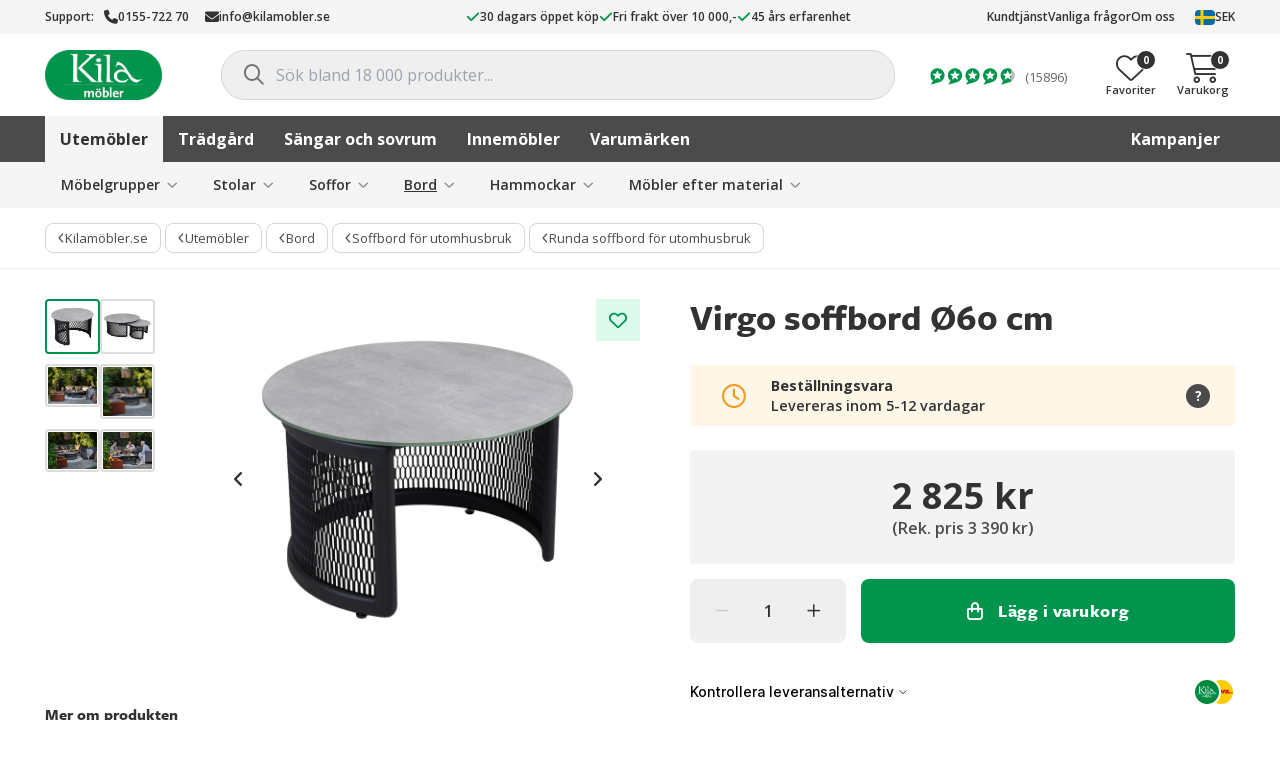

--- FILE ---
content_type: text/html; charset=UTF-8
request_url: https://www.kilamobler.se/virgo-soffbord-o60-cm/
body_size: 47012
content:
<!DOCTYPE html>
<html class="no-js" lang="sv-SE">
<head>
    <meta charset="UTF-8">
    <meta name="viewport" content="width=device-width, initial-scale=1, maximum-scale=1, user-scalable=0">
    <meta name="version" content="3.19.5.4099">
    <meta name="google-site-verification" content="DTPMNyKbgjF0kC7_uydpnfPmGJX7XixfD3zMysE5ByE" />
    <meta name="ahrefs-site-verification" content="f9e73b686c713330ef4799ca479c0d80de0f2cdb13eeffd7414e9a0a604228eb">
    <link rel="profile" href="https://gmpg.org/xfn/11">

    <meta name='robots' content='index, follow, max-image-preview:large, max-snippet:-1, max-video-preview:-1' />
	<style>img:is([sizes="auto" i], [sizes^="auto," i]) { contain-intrinsic-size: 3000px 1500px }</style>
	
	<!-- This site is optimized with the Yoast SEO Premium plugin v26.1 (Yoast SEO v26.1) - https://yoast.com/wordpress/plugins/seo/ -->
	<title>Virgo soffbord Ø60 cm - Kila Möbler</title>
	<meta name="description" content="Med den snygga mönstrade stomlösningen blir Virgo ett stiligt inslag på uteplatsen. Soffbord i perforerad mattsvart aluminium som finns i två olika höjder" />
	<link rel="canonical" href="https://www.kilamobler.se/virgo-soffbord-o60-cm/" />
	<meta property="og:locale" content="sv_SE" />
	<meta property="og:type" content="article" />
	<meta property="og:title" content="Virgo soffbord Ø60 cm - Kila Möbler" />
	<meta property="og:description" content="Med den snygga mönstrade stomlösningen blir Virgo ett stiligt inslag på uteplatsen. Soffbord i perforerad mattsvart aluminium som finns i två olika höjder" />
	<meta property="og:url" content="https://www.kilamobler.se/virgo-soffbord-o60-cm/" />
	<meta property="og:site_name" content="Kila Möbler" />
	<meta property="article:publisher" content="https://www.facebook.com/kilamobler" />
	<meta property="article:modified_time" content="2025-11-17T16:08:08+00:00" />
	<meta property="og:image" content="https://cdn.kilamobler.se/wp-content/uploads/2021/12/08155621/Brafab_84680-8197-8-70_Virgo_soffbord_Single-original.jpg" />
	<meta property="og:image:width" content="1500" />
	<meta property="og:image:height" content="1500" />
	<meta property="og:image:type" content="image/jpeg" />
	<meta name="twitter:label1" content="Beräknad lästid" />
	<meta name="twitter:data1" content="1 minut" />
	<script type="application/ld+json" class="yoast-schema-graph">{"@context":"https://schema.org","@graph":[{"@type":"WebPage","@id":"https://www.kilamobler.se/virgo-soffbord-o60-cm/","url":"https://www.kilamobler.se/virgo-soffbord-o60-cm/","name":"Virgo soffbord Ø60 cm - Kila Möbler","isPartOf":{"@id":"https://www.kilamobler.se/#website"},"primaryImageOfPage":{"@id":"https://www.kilamobler.se/virgo-soffbord-o60-cm/#primaryimage"},"image":{"@id":"https://www.kilamobler.se/virgo-soffbord-o60-cm/#primaryimage"},"thumbnailUrl":"https://cdn.kilamobler.se/wp-content/uploads/2021/12/08155621/Brafab_84680-8197-8-70_Virgo_soffbord_Single-original.jpg","datePublished":"2021-12-08T14:55:26+00:00","dateModified":"2025-11-17T16:08:08+00:00","description":"Med den snygga mönstrade stomlösningen blir Virgo ett stiligt inslag på uteplatsen. Soffbord i perforerad mattsvart aluminium som finns i två olika höjder","breadcrumb":{"@id":"https://www.kilamobler.se/virgo-soffbord-o60-cm/#breadcrumb"},"inLanguage":"sv-SE","potentialAction":[{"@type":"ReadAction","target":["https://www.kilamobler.se/virgo-soffbord-o60-cm/"]}]},{"@type":"ImageObject","inLanguage":"sv-SE","@id":"https://www.kilamobler.se/virgo-soffbord-o60-cm/#primaryimage","url":"https://cdn.kilamobler.se/wp-content/uploads/2021/12/08155621/Brafab_84680-8197-8-70_Virgo_soffbord_Single-original.jpg","contentUrl":"https://cdn.kilamobler.se/wp-content/uploads/2021/12/08155621/Brafab_84680-8197-8-70_Virgo_soffbord_Single-original.jpg","width":1500,"height":1500,"caption":"Brafab Virgo soffbord Ø60 cm"},{"@type":"BreadcrumbList","@id":"https://www.kilamobler.se/virgo-soffbord-o60-cm/#breadcrumb","itemListElement":[{"@type":"ListItem","position":1,"name":"Butik","item":"https://www.kilamobler.se/butik/"},{"@type":"ListItem","position":2,"name":"Utemöbler","item":"https://www.kilamobler.se/utemobler/"},{"@type":"ListItem","position":3,"name":"Bord","item":"https://www.kilamobler.se/utemobler/bord/"},{"@type":"ListItem","position":4,"name":"Soffbord för utomhusbruk","item":"https://www.kilamobler.se/utemobler/bord/soffbord/"},{"@type":"ListItem","position":5,"name":"Runda soffbord för utomhusbruk","item":"https://www.kilamobler.se/utemobler/bord/soffbord/runda-soffbord-utomhus/"},{"@type":"ListItem","position":6,"name":"Virgo soffbord Ø60 cm"}]},{"@type":"WebSite","@id":"https://www.kilamobler.se/#website","url":"https://www.kilamobler.se/","name":"Kila Möbler","description":"","publisher":{"@id":"https://www.kilamobler.se/#organization"},"potentialAction":[{"@type":"SearchAction","target":{"@type":"EntryPoint","urlTemplate":"https://www.kilamobler.se/?s={search_term_string}"},"query-input":{"@type":"PropertyValueSpecification","valueRequired":true,"valueName":"search_term_string"}}],"inLanguage":"sv-SE"},{"@type":"Organization","@id":"https://www.kilamobler.se/#organization","name":"Kila Möbler","url":"https://www.kilamobler.se/","logo":{"@type":"ImageObject","inLanguage":"sv-SE","@id":"https://www.kilamobler.se/#/schema/logo/image/","url":"https://cdn.kilamobler.se/wp-content/uploads/2013/12/22212904/kila_m%C3%B6bler_cmyk_logoype-no-outline.png","contentUrl":"https://cdn.kilamobler.se/wp-content/uploads/2013/12/22212904/kila_m%C3%B6bler_cmyk_logoype-no-outline.png","width":400,"height":171,"caption":"Kila Möbler"},"image":{"@id":"https://www.kilamobler.se/#/schema/logo/image/"},"sameAs":["https://www.facebook.com/kilamobler","https://instagram.com/kilamobler"]}]}</script>
	<!-- / Yoast SEO Premium plugin. -->


<link rel='dns-prefetch' href='//js.testfreaks.com' />
<link rel='stylesheet' id='wp-block-library-css' href='https://www.kilamobler.se/wp-includes/css/dist/block-library/style.min.css?ver=6.8.3' type='text/css' media='all' />
<style id='wp-block-library-theme-inline-css' type='text/css'>
.wp-block-audio :where(figcaption){color:#555;font-size:13px;text-align:center}.is-dark-theme .wp-block-audio :where(figcaption){color:#ffffffa6}.wp-block-audio{margin:0 0 1em}.wp-block-code{border:1px solid #ccc;border-radius:4px;font-family:Menlo,Consolas,monaco,monospace;padding:.8em 1em}.wp-block-embed :where(figcaption){color:#555;font-size:13px;text-align:center}.is-dark-theme .wp-block-embed :where(figcaption){color:#ffffffa6}.wp-block-embed{margin:0 0 1em}.blocks-gallery-caption{color:#555;font-size:13px;text-align:center}.is-dark-theme .blocks-gallery-caption{color:#ffffffa6}:root :where(.wp-block-image figcaption){color:#555;font-size:13px;text-align:center}.is-dark-theme :root :where(.wp-block-image figcaption){color:#ffffffa6}.wp-block-image{margin:0 0 1em}.wp-block-pullquote{border-bottom:4px solid;border-top:4px solid;color:currentColor;margin-bottom:1.75em}.wp-block-pullquote cite,.wp-block-pullquote footer,.wp-block-pullquote__citation{color:currentColor;font-size:.8125em;font-style:normal;text-transform:uppercase}.wp-block-quote{border-left:.25em solid;margin:0 0 1.75em;padding-left:1em}.wp-block-quote cite,.wp-block-quote footer{color:currentColor;font-size:.8125em;font-style:normal;position:relative}.wp-block-quote:where(.has-text-align-right){border-left:none;border-right:.25em solid;padding-left:0;padding-right:1em}.wp-block-quote:where(.has-text-align-center){border:none;padding-left:0}.wp-block-quote.is-large,.wp-block-quote.is-style-large,.wp-block-quote:where(.is-style-plain){border:none}.wp-block-search .wp-block-search__label{font-weight:700}.wp-block-search__button{border:1px solid #ccc;padding:.375em .625em}:where(.wp-block-group.has-background){padding:1.25em 2.375em}.wp-block-separator.has-css-opacity{opacity:.4}.wp-block-separator{border:none;border-bottom:2px solid;margin-left:auto;margin-right:auto}.wp-block-separator.has-alpha-channel-opacity{opacity:1}.wp-block-separator:not(.is-style-wide):not(.is-style-dots){width:100px}.wp-block-separator.has-background:not(.is-style-dots){border-bottom:none;height:1px}.wp-block-separator.has-background:not(.is-style-wide):not(.is-style-dots){height:2px}.wp-block-table{margin:0 0 1em}.wp-block-table td,.wp-block-table th{word-break:normal}.wp-block-table :where(figcaption){color:#555;font-size:13px;text-align:center}.is-dark-theme .wp-block-table :where(figcaption){color:#ffffffa6}.wp-block-video :where(figcaption){color:#555;font-size:13px;text-align:center}.is-dark-theme .wp-block-video :where(figcaption){color:#ffffffa6}.wp-block-video{margin:0 0 1em}:root :where(.wp-block-template-part.has-background){margin-bottom:0;margin-top:0;padding:1.25em 2.375em}
</style>
<style id='classic-theme-styles-inline-css' type='text/css'>
/*! This file is auto-generated */
.wp-block-button__link{color:#fff;background-color:#32373c;border-radius:9999px;box-shadow:none;text-decoration:none;padding:calc(.667em + 2px) calc(1.333em + 2px);font-size:1.125em}.wp-block-file__button{background:#32373c;color:#fff;text-decoration:none}
</style>
<link rel='stylesheet' id='yaycurrency-currency-switcher-block-editor-style-css' href='https://www.kilamobler.se/wp-content/plugins/multi-currency-switcher/blocks/style.css?ver=1699262065' type='text/css' media='all' />
<style id='global-styles-inline-css' type='text/css'>
:root{--wp--preset--aspect-ratio--square: 1;--wp--preset--aspect-ratio--4-3: 4/3;--wp--preset--aspect-ratio--3-4: 3/4;--wp--preset--aspect-ratio--3-2: 3/2;--wp--preset--aspect-ratio--2-3: 2/3;--wp--preset--aspect-ratio--16-9: 16/9;--wp--preset--aspect-ratio--9-16: 9/16;--wp--preset--color--black: #000000;--wp--preset--color--cyan-bluish-gray: #abb8c3;--wp--preset--color--white: #ffffff;--wp--preset--color--pale-pink: #f78da7;--wp--preset--color--vivid-red: #cf2e2e;--wp--preset--color--luminous-vivid-orange: #ff6900;--wp--preset--color--luminous-vivid-amber: #fcb900;--wp--preset--color--light-green-cyan: #7bdcb5;--wp--preset--color--vivid-green-cyan: #00d084;--wp--preset--color--pale-cyan-blue: #8ed1fc;--wp--preset--color--vivid-cyan-blue: #0693e3;--wp--preset--color--vivid-purple: #9b51e0;--wp--preset--gradient--vivid-cyan-blue-to-vivid-purple: linear-gradient(135deg,rgba(6,147,227,1) 0%,rgb(155,81,224) 100%);--wp--preset--gradient--light-green-cyan-to-vivid-green-cyan: linear-gradient(135deg,rgb(122,220,180) 0%,rgb(0,208,130) 100%);--wp--preset--gradient--luminous-vivid-amber-to-luminous-vivid-orange: linear-gradient(135deg,rgba(252,185,0,1) 0%,rgba(255,105,0,1) 100%);--wp--preset--gradient--luminous-vivid-orange-to-vivid-red: linear-gradient(135deg,rgba(255,105,0,1) 0%,rgb(207,46,46) 100%);--wp--preset--gradient--very-light-gray-to-cyan-bluish-gray: linear-gradient(135deg,rgb(238,238,238) 0%,rgb(169,184,195) 100%);--wp--preset--gradient--cool-to-warm-spectrum: linear-gradient(135deg,rgb(74,234,220) 0%,rgb(151,120,209) 20%,rgb(207,42,186) 40%,rgb(238,44,130) 60%,rgb(251,105,98) 80%,rgb(254,248,76) 100%);--wp--preset--gradient--blush-light-purple: linear-gradient(135deg,rgb(255,206,236) 0%,rgb(152,150,240) 100%);--wp--preset--gradient--blush-bordeaux: linear-gradient(135deg,rgb(254,205,165) 0%,rgb(254,45,45) 50%,rgb(107,0,62) 100%);--wp--preset--gradient--luminous-dusk: linear-gradient(135deg,rgb(255,203,112) 0%,rgb(199,81,192) 50%,rgb(65,88,208) 100%);--wp--preset--gradient--pale-ocean: linear-gradient(135deg,rgb(255,245,203) 0%,rgb(182,227,212) 50%,rgb(51,167,181) 100%);--wp--preset--gradient--electric-grass: linear-gradient(135deg,rgb(202,248,128) 0%,rgb(113,206,126) 100%);--wp--preset--gradient--midnight: linear-gradient(135deg,rgb(2,3,129) 0%,rgb(40,116,252) 100%);--wp--preset--font-size--small: 13px;--wp--preset--font-size--medium: 20px;--wp--preset--font-size--large: 36px;--wp--preset--font-size--x-large: 42px;--wp--preset--spacing--20: 0.44rem;--wp--preset--spacing--30: 0.67rem;--wp--preset--spacing--40: 1rem;--wp--preset--spacing--50: 1.5rem;--wp--preset--spacing--60: 2.25rem;--wp--preset--spacing--70: 3.38rem;--wp--preset--spacing--80: 5.06rem;--wp--preset--shadow--natural: 6px 6px 9px rgba(0, 0, 0, 0.2);--wp--preset--shadow--deep: 12px 12px 50px rgba(0, 0, 0, 0.4);--wp--preset--shadow--sharp: 6px 6px 0px rgba(0, 0, 0, 0.2);--wp--preset--shadow--outlined: 6px 6px 0px -3px rgba(255, 255, 255, 1), 6px 6px rgba(0, 0, 0, 1);--wp--preset--shadow--crisp: 6px 6px 0px rgba(0, 0, 0, 1);}:root :where(.is-layout-flow) > :first-child{margin-block-start: 0;}:root :where(.is-layout-flow) > :last-child{margin-block-end: 0;}:root :where(.is-layout-flow) > *{margin-block-start: 24px;margin-block-end: 0;}:root :where(.is-layout-constrained) > :first-child{margin-block-start: 0;}:root :where(.is-layout-constrained) > :last-child{margin-block-end: 0;}:root :where(.is-layout-constrained) > *{margin-block-start: 24px;margin-block-end: 0;}:root :where(.is-layout-flex){gap: 24px;}:root :where(.is-layout-grid){gap: 24px;}body .is-layout-flex{display: flex;}.is-layout-flex{flex-wrap: wrap;align-items: center;}.is-layout-flex > :is(*, div){margin: 0;}body .is-layout-grid{display: grid;}.is-layout-grid > :is(*, div){margin: 0;}.has-black-color{color: var(--wp--preset--color--black) !important;}.has-cyan-bluish-gray-color{color: var(--wp--preset--color--cyan-bluish-gray) !important;}.has-white-color{color: var(--wp--preset--color--white) !important;}.has-pale-pink-color{color: var(--wp--preset--color--pale-pink) !important;}.has-vivid-red-color{color: var(--wp--preset--color--vivid-red) !important;}.has-luminous-vivid-orange-color{color: var(--wp--preset--color--luminous-vivid-orange) !important;}.has-luminous-vivid-amber-color{color: var(--wp--preset--color--luminous-vivid-amber) !important;}.has-light-green-cyan-color{color: var(--wp--preset--color--light-green-cyan) !important;}.has-vivid-green-cyan-color{color: var(--wp--preset--color--vivid-green-cyan) !important;}.has-pale-cyan-blue-color{color: var(--wp--preset--color--pale-cyan-blue) !important;}.has-vivid-cyan-blue-color{color: var(--wp--preset--color--vivid-cyan-blue) !important;}.has-vivid-purple-color{color: var(--wp--preset--color--vivid-purple) !important;}.has-black-background-color{background-color: var(--wp--preset--color--black) !important;}.has-cyan-bluish-gray-background-color{background-color: var(--wp--preset--color--cyan-bluish-gray) !important;}.has-white-background-color{background-color: var(--wp--preset--color--white) !important;}.has-pale-pink-background-color{background-color: var(--wp--preset--color--pale-pink) !important;}.has-vivid-red-background-color{background-color: var(--wp--preset--color--vivid-red) !important;}.has-luminous-vivid-orange-background-color{background-color: var(--wp--preset--color--luminous-vivid-orange) !important;}.has-luminous-vivid-amber-background-color{background-color: var(--wp--preset--color--luminous-vivid-amber) !important;}.has-light-green-cyan-background-color{background-color: var(--wp--preset--color--light-green-cyan) !important;}.has-vivid-green-cyan-background-color{background-color: var(--wp--preset--color--vivid-green-cyan) !important;}.has-pale-cyan-blue-background-color{background-color: var(--wp--preset--color--pale-cyan-blue) !important;}.has-vivid-cyan-blue-background-color{background-color: var(--wp--preset--color--vivid-cyan-blue) !important;}.has-vivid-purple-background-color{background-color: var(--wp--preset--color--vivid-purple) !important;}.has-black-border-color{border-color: var(--wp--preset--color--black) !important;}.has-cyan-bluish-gray-border-color{border-color: var(--wp--preset--color--cyan-bluish-gray) !important;}.has-white-border-color{border-color: var(--wp--preset--color--white) !important;}.has-pale-pink-border-color{border-color: var(--wp--preset--color--pale-pink) !important;}.has-vivid-red-border-color{border-color: var(--wp--preset--color--vivid-red) !important;}.has-luminous-vivid-orange-border-color{border-color: var(--wp--preset--color--luminous-vivid-orange) !important;}.has-luminous-vivid-amber-border-color{border-color: var(--wp--preset--color--luminous-vivid-amber) !important;}.has-light-green-cyan-border-color{border-color: var(--wp--preset--color--light-green-cyan) !important;}.has-vivid-green-cyan-border-color{border-color: var(--wp--preset--color--vivid-green-cyan) !important;}.has-pale-cyan-blue-border-color{border-color: var(--wp--preset--color--pale-cyan-blue) !important;}.has-vivid-cyan-blue-border-color{border-color: var(--wp--preset--color--vivid-cyan-blue) !important;}.has-vivid-purple-border-color{border-color: var(--wp--preset--color--vivid-purple) !important;}.has-vivid-cyan-blue-to-vivid-purple-gradient-background{background: var(--wp--preset--gradient--vivid-cyan-blue-to-vivid-purple) !important;}.has-light-green-cyan-to-vivid-green-cyan-gradient-background{background: var(--wp--preset--gradient--light-green-cyan-to-vivid-green-cyan) !important;}.has-luminous-vivid-amber-to-luminous-vivid-orange-gradient-background{background: var(--wp--preset--gradient--luminous-vivid-amber-to-luminous-vivid-orange) !important;}.has-luminous-vivid-orange-to-vivid-red-gradient-background{background: var(--wp--preset--gradient--luminous-vivid-orange-to-vivid-red) !important;}.has-very-light-gray-to-cyan-bluish-gray-gradient-background{background: var(--wp--preset--gradient--very-light-gray-to-cyan-bluish-gray) !important;}.has-cool-to-warm-spectrum-gradient-background{background: var(--wp--preset--gradient--cool-to-warm-spectrum) !important;}.has-blush-light-purple-gradient-background{background: var(--wp--preset--gradient--blush-light-purple) !important;}.has-blush-bordeaux-gradient-background{background: var(--wp--preset--gradient--blush-bordeaux) !important;}.has-luminous-dusk-gradient-background{background: var(--wp--preset--gradient--luminous-dusk) !important;}.has-pale-ocean-gradient-background{background: var(--wp--preset--gradient--pale-ocean) !important;}.has-electric-grass-gradient-background{background: var(--wp--preset--gradient--electric-grass) !important;}.has-midnight-gradient-background{background: var(--wp--preset--gradient--midnight) !important;}.has-small-font-size{font-size: var(--wp--preset--font-size--small) !important;}.has-medium-font-size{font-size: var(--wp--preset--font-size--medium) !important;}.has-large-font-size{font-size: var(--wp--preset--font-size--large) !important;}.has-x-large-font-size{font-size: var(--wp--preset--font-size--x-large) !important;}
:root :where(.wp-block-pullquote){font-size: 1.5em;line-height: 1.6;}
</style>
<link rel='stylesheet' id='photoswipe-css' href='https://www.kilamobler.se/wp-content/plugins/woocommerce/assets/css/photoswipe/photoswipe.min.css?ver=10.2.3' type='text/css' media='all' />
<link rel='stylesheet' id='photoswipe-default-skin-css' href='https://www.kilamobler.se/wp-content/plugins/woocommerce/assets/css/photoswipe/default-skin/default-skin.min.css?ver=10.2.3' type='text/css' media='all' />
<style id='woocommerce-inline-inline-css' type='text/css'>
.woocommerce form .form-row .required { visibility: visible; }
</style>
<link rel='stylesheet' id='wpmf-singleimage-popup-style-css' href='https://www.kilamobler.se/wp-content/plugins/wp-media-folder/assets/css/display-gallery/magnific-popup.css?ver=0.9.9' type='text/css' media='all' />
<link rel='stylesheet' id='dashicons-css' href='https://www.kilamobler.se/wp-includes/css/dashicons.min.css?ver=6.8.3' type='text/css' media='all' />
<link rel='stylesheet' id='woocommerce-addons-css-css' href='https://www.kilamobler.se/wp-content/plugins/woocommerce-product-addons/assets/css/frontend/frontend.css?ver=8.1.0' type='text/css' media='all' />
<link rel='stylesheet' id='swatches-and-photos-css' href='https://www.kilamobler.se/wp-content/plugins/woocommerce-variation-swatches-and-photos/assets/css/swatches-and-photos.css?ver=3.0.6' type='text/css' media='all' />
<link rel='stylesheet' id='brands-styles-css' href='https://www.kilamobler.se/wp-content/plugins/woocommerce/assets/css/brands.css?ver=10.2.3' type='text/css' media='all' />
<link rel='preload stylesheet' as='style' crossorigin='anonymous' id='main-css' href='https://www.kilamobler.se/wp-content/themes/kilamobler/static/main.min.css?ver=3.19.5.4099' type='text/css' media='' />
<link rel='stylesheet' id='kila-single-product-css' href='https://www.kilamobler.se/wp-content/themes/kilamobler/static/single-product.min.css?ver=3.19.5.4099' type='text/css' media='' />
<link rel='stylesheet' id='tailwind-css' href='https://www.kilamobler.se/wp-content/themes/kilamobler/static/tailwind.min.css?ver=3.19.5.4099' type='text/css' media='' />
<link rel='stylesheet' id='custom-css' href='https://www.kilamobler.se/wp-content/themes/kilamobler/custom-kilamobler.css?ver=3.19.5.4099' type='text/css' media='' />
<link rel='stylesheet' id='wc-cp-checkout-blocks-css' href='https://www.kilamobler.se/wp-content/plugins/woocommerce-composite-products/assets/css/frontend/checkout-blocks.css?ver=11.0.1' type='text/css' media='all' />
<script type="text/template" id="tmpl-variation-template">
    <# if ( data.variation.sku ) { #>
    <div class="product-sku">Art. nr: {{{data.variation.sku}}}</div>
    <# } #>
    <div class="product-title">{{{data.variation.title }}}</div>
    <div class="variation-description">{{{data.variation.variation_description }}}</div>
    <# if ( data.variation.availability_html ) { #>
    {{{ data.variation.availability_html }}}
    <# } #>
    <input
        type="hidden"
        class="variation-qty"
        stock="{{{ data.variation.stock }}}"
        backorder_limit="{{{ data.variation.backorder_limit }}}"
    />
	</script>
<script type="text/template" id="tmpl-unavailable-variation-template">
    <p>
		Den här produkten är inte tillgänglig. Välj en annan kombination.    </p>
</script>
<script type="text/javascript" src="https://www.kilamobler.se/wp-includes/js/jquery/jquery.min.js?ver=3.7.1" id="jquery-core-js"></script>
<script type="text/javascript" src="https://www.kilamobler.se/wp-includes/js/underscore.min.js?ver=1.13.7" id="underscore-js"></script>
<script type="text/javascript" id="wp-util-js-extra">
/* <![CDATA[ */
var _wpUtilSettings = {"ajax":{"url":"\/wp-admin\/admin-ajax.php"}};
/* ]]> */
</script>
<script type="text/javascript" src="https://www.kilamobler.se/wp-includes/js/wp-util.min.js?ver=6.8.3" id="wp-util-js"></script>
<script type="text/javascript" src="https://www.kilamobler.se/wp-content/plugins/woocommerce/assets/js/jquery-blockui/jquery.blockUI.min.js?ver=2.7.0-wc.10.2.3" id="jquery-blockui-js" data-wp-strategy="defer"></script>
<script type="text/javascript" src="https://www.kilamobler.se/wp-content/plugins/woocommerce/assets/js/flexslider/jquery.flexslider.min.js?ver=2.7.2-wc.10.2.3" id="flexslider-js" defer="defer" data-wp-strategy="defer"></script>
<script type="text/javascript" src="https://www.kilamobler.se/wp-content/plugins/woocommerce/assets/js/photoswipe/photoswipe.min.js?ver=4.1.1-wc.10.2.3" id="photoswipe-js" defer="defer" data-wp-strategy="defer"></script>
<script type="text/javascript" src="https://www.kilamobler.se/wp-content/plugins/woocommerce/assets/js/photoswipe/photoswipe-ui-default.min.js?ver=4.1.1-wc.10.2.3" id="photoswipe-ui-default-js" defer="defer" data-wp-strategy="defer"></script>
<script type="text/javascript" id="wc-single-product-js-extra">
/* <![CDATA[ */
var wc_single_product_params = {"i18n_required_rating_text":"V\u00e4lj ett betyg","i18n_rating_options":["1 av 5 stj\u00e4rnor","2 av 5 stj\u00e4rnor","3 av 5 stj\u00e4rnor","4 av 5 stj\u00e4rnor","5 av 5 stj\u00e4rnor"],"i18n_product_gallery_trigger_text":"Visa bildgalleri i fullsk\u00e4rm","review_rating_required":"no","flexslider":{"rtl":false,"animation":"slide","smoothHeight":true,"directionNav":true,"controlNav":"thumbnails","slideshow":false,"animationSpeed":500,"animationLoop":false,"allowOneSlide":false,"prevText":"","nextText":""},"zoom_enabled":"","zoom_options":[],"photoswipe_enabled":"1","photoswipe_options":{"shareEl":false,"closeOnScroll":false,"history":false,"hideAnimationDuration":0,"showAnimationDuration":0},"flexslider_enabled":"1"};
/* ]]> */
</script>
<script type="text/javascript" src="https://www.kilamobler.se/wp-content/plugins/woocommerce/assets/js/frontend/single-product.min.js?ver=10.2.3" id="wc-single-product-js" defer="defer" data-wp-strategy="defer"></script>
<script type="text/javascript" src="https://www.kilamobler.se/wp-content/plugins/woocommerce/assets/js/js-cookie/js.cookie.min.js?ver=2.1.4-wc.10.2.3" id="js-cookie-js" defer="defer" data-wp-strategy="defer"></script>
<script type="text/javascript" id="woocommerce-js-extra">
/* <![CDATA[ */
var woocommerce_params = {"ajax_url":"\/wp-admin\/admin-ajax.php","wc_ajax_url":"\/?wc-ajax=%%endpoint%%","i18n_password_show":"Visa l\u00f6senord","i18n_password_hide":"D\u00f6lj l\u00f6senord"};
/* ]]> */
</script>
<script type="text/javascript" src="https://www.kilamobler.se/wp-content/plugins/woocommerce/assets/js/frontend/woocommerce.min.js?ver=10.2.3" id="woocommerce-js" defer="defer" data-wp-strategy="defer"></script>
<script type="text/javascript" src="https://www.kilamobler.se/wp-content/plugins/wp-media-folder/assets/js/single_image_lightbox/single_image_lightbox.js?ver=6.1.6" id="wpmf-singleimage-lightbox-js"></script>
<script type="text/javascript" src="https://www.kilamobler.se/wp-content/plugins/woocommerce/assets/js/dompurify/purify.min.js?ver=10.2.3" id="dompurify-js"></script>
<script type="text/javascript" src="https://js.testfreaks.com/onpage/kilamobler.se/head.js?ver=3.19.5.4099" id="testfreaks-js" async="async" data-wp-strategy="async"></script>

		<!-- Google Tag Manager -->
		<script>(function(w,d,s,l,i){w[l]=w[l]||[];w[l].push({'gtm.start':new Date().getTime(),event:'gtm.js'});var f=d.getElementsByTagName(s)[0],j=d.createElement(s);j.async=true;j.src="https://measurement.kilamobler.se/wGzleeepdel.js?"+i;f.parentNode.insertBefore(j,f);})(window,document,'script','dataLayer','CZl=aWQ9R1RNLU5LS1NQTg%3D%3D&amp;page=3');</script>
		<!-- End Google Tag Manager -->
		        <script type="text/javascript">
            window.kilamobler = window.kilamobler || {};
            window.kilamobler.facets = [{"is_default":true,"is_visible":true,"type":"boolean","label":"Uppst\u00e4lld i butik","name":"available_in_store","meta":[]},{"is_default":true,"is_visible":true,"type":"boolean","label":"Finns i lager","name":"is_in_stock","meta":[]},{"is_default":true,"is_visible":true,"type":"boolean","label":"Rabatterade produkter","name":"is_on_sale","meta":[]},{"is_default":true,"is_visible":false,"type":"distinct","label":"Rabatterad upp till","name":"percentage_sale","meta":[]},{"is_default":true,"is_visible":true,"type":"distinct","label":"Underkategori","name":"product_type","meta":[]},{"is_default":true,"is_visible":true,"type":"distinct","label":"F\u00e4rg","name":"color","meta":[{"name":"F\u00e4rgval","color":"#FFFFFF","image":"https:\/\/cdn.kilamobler.se\/wp-content\/uploads\/2022\/12\/22093241\/fargval-274x274.jpg"},{"name":"Multif\u00e4rgad","color":"#FFFFFF","image":"https:\/\/cdn.kilamobler.se\/wp-content\/uploads\/2022\/12\/22100652\/flerfargad2-274x274.png"},{"name":"Of\u00e4rgad","color":"#FFFFFF","image":"https:\/\/cdn.kilamobler.se\/wp-content\/uploads\/2019\/08\/22184907\/swatch-transparent.jpg"},{"name":"Greige","color":"#FFFFFF","image":"https:\/\/cdn.kilamobler.se\/wp-content\/uploads\/2025\/01\/17161625\/greige-274x274.webp"},{"name":"Ljusgr\u00f6n","color":"#b6e8b5","image":""},{"name":"M\u00f6rkgr\u00f6n","color":"#104a03","image":""},{"name":"Natur","color":"#DFCABB","image":""},{"name":"Terrakotta","color":"#BD6C50","image":""},{"name":"Transparent","color":"#FFFFFF","image":"https:\/\/cdn.kilamobler.se\/wp-content\/uploads\/2019\/08\/22184907\/swatch-transparent.jpg"},{"name":"Svart","color":"#000000","image":""},{"name":"Vit","color":"#FFFFFF","image":""},{"name":"Beige","color":"#cfbda5","image":""},{"name":"Gr\u00e5","color":"#646665","image":""},{"name":"Ljusgr\u00e5","color":"#bcbcba","image":""},{"name":"M\u00f6rkgr\u00e5","color":"#3b3b3b","image":""},{"name":"Silver","color":"#FFFFFF","image":"https:\/\/cdn.kilamobler.se\/wp-content\/uploads\/2015\/08\/22211143\/silver.jpg"},{"name":"Guld","color":"#FFFFFF","image":"https:\/\/cdn.kilamobler.se\/wp-content\/uploads\/2019\/08\/22184907\/swatch-guld.jpg"},{"name":"Brun","color":"#854d25","image":""},{"name":"M\u00f6rkbrun","color":"#362611","image":""},{"name":"Tr\u00e4f\u00e4rgad","color":"#FFFFFF","image":"https:\/\/cdn.kilamobler.se\/wp-content\/uploads\/2018\/10\/22201940\/aztek-ek-swatch-e1539178223599.jpg"},{"name":"Taupe","color":"#7a695a","image":""},{"name":"M\u00e4ssing","color":"#FFFFFF","image":"https:\/\/cdn.kilamobler.se\/wp-content\/uploads\/2019\/08\/22184906\/swatch-massing.jpg"},{"name":"Koppar","color":"#FFFFFF","image":"https:\/\/cdn.kilamobler.se\/wp-content\/uploads\/2015\/08\/22211143\/koppar.jpg"},{"name":"Bl\u00e5","color":"#1c95e6","image":""},{"name":"Ljusbl\u00e5","color":"#9ad0fc","image":""},{"name":"M\u00f6rkbl\u00e5","color":"#072d69","image":""},{"name":"Turkos","color":"#61dae0","image":""},{"name":"Gr\u00f6n","color":"#51a353","image":""},{"name":"Gul","color":"#ffe940","image":""},{"name":"Lila","color":"#8458d1","image":""},{"name":"Orange","color":"#f2902e","image":""},{"name":"R\u00f6d","color":"#c73434","image":""},{"name":"Rosa","color":"#f090a6","image":""}]},{"is_default":true,"is_visible":true,"type":"distinct","label":"Material","name":"material","meta":[]},{"is_default":true,"is_visible":true,"type":"distinct","label":"Varum\u00e4rke","name":"brand","meta":[]}]        </script>
		        <script type="text/javascript">
            window.kilamobler = window.kilamobler || {};
            window.kilamobler.product = {
                id: 489960,
                title: 'Virgo soffbord Ø60 cm',
            };
        </script>
                <script>
            (function(w) {
                w.kilamobler = w.kilamobler || {};
                w.kilamobler.nav = {
                    current: [[{"term_id":14257,"name":"Rekommendation: soffbord svart","slug":"rekommendation-soffbord-i-svart","term_group":0,"term_taxonomy_id":14329,"taxonomy":"product_cat","description":"","parent":799,"count":81,"filter":"raw"},799],[{"term_id":10629,"name":"Utg\u00e5ende eller utg\u00e5tt","slug":"utgaende","term_group":0,"term_taxonomy_id":10701,"taxonomy":"product_cat","description":"","parent":0,"count":815,"filter":"raw"}],[{"term_id":6702,"name":"Runda soffbord f\u00f6r utomhusbruk","slug":"runda-soffbord-utomhus","term_group":0,"term_taxonomy_id":6774,"taxonomy":"product_cat","description":"Ett soffbord g\u00f6r din sittgrupp komplett och skapar trivsel samtidigt som det ocks\u00e5 \u00e4r en praktisk m\u00f6bel. H\u00e4r kan du f\u00f6rvara b\u00f6cker, duka upp eftermiddagskaffet eller kanske till och med l\u00e4gga upp f\u00f6tterna och vila en stund. H\u00e4r har vi samlat ett bra utbud av runda soffbord som passar perfekt till tr\u00e4dg\u00e5rden eller p\u00e5 altanen. Uppt\u00e4ck v\u00e5rt sortiment av trendiga, rustika och moderna soffbord och hitta den variant som passar din uteplats, din stil och dina behov allra b\u00e4st.","parent":1381,"count":168,"filter":"raw"},1381,442,6778],[{"term_id":1411,"name":"Brafab","slug":"brafab","term_group":0,"term_taxonomy_id":762,"taxonomy":"product_cat","description":"N\u00e4r sommaren v\u00e4l \u00e4r kommen vill du naturligtvis dra nytta av den och vara utomhus s\u00e5 mycket som m\u00f6jligt. Brafab tillverkar bekv\u00e4ma och h\u00e5llbara utem\u00f6bler.","parent":818,"count":2556,"filter":"raw"},818]],
                };
            }(window));
        </script>
                <link
            rel="preload"
            href="https://www.kilamobler.se/wp-content/themes/kilamobler/static/fonts/fontawesome/webfonts/fa-light-300.woff2"
            as="font"
            type="font/woff2"
            crossorigin
        >
        <link
            rel="preload"
            href="https://www.kilamobler.se/wp-content/themes/kilamobler/static/fonts/fontawesome/webfonts/fa-regular-400.woff2"
            as="font"
            type="font/woff2"
            crossorigin
        >
        <link
            rel="preload"
            href="https://www.kilamobler.se/wp-content/themes/kilamobler/static/fonts/fontawesome/webfonts/fa-solid-900.woff2"
            as="font"
            type="font/woff2"
            crossorigin
        >
        <link
            rel="preload"
            href="https://www.kilamobler.se/wp-content/themes/kilamobler/static/fonts/fontawesome/webfonts/fa-brands-400.woff2"
            as="font"
            type="font/woff2"
            crossorigin
        >
        <link
            rel="preload"
            href="https://www.kilamobler.se/wp-content/themes/kilamobler/static/fonts/flaticons/flaticon_kilamoblerse.woff"
            as="font"
            type="font/woff"
            crossorigin
        >
        	<noscript><style>.woocommerce-product-gallery{ opacity: 1 !important; }</style></noscript>
	<!-- This site is optimized with the Perfect SEO Url plugin v2.9.7 - https://www.perfectseourl.com -->
                <script>
                    (function(w) {
                        'use strict';
                        w.wishlist = w.wishlist || {};
                        w.wishlist.hash = '';
                        w.wishlist.is_own = true;
                    }(window));
                </script>
                <link rel="icon" href="https://cdn.kilamobler.se/wp-content/uploads/2015/03/22210258/cropped-apple-touch-icon-kila-476x476.png" sizes="32x32" />
<link rel="icon" href="https://cdn.kilamobler.se/wp-content/uploads/2015/03/22210258/cropped-apple-touch-icon-kila-476x476.png" sizes="192x192" />
<link rel="apple-touch-icon" href="https://cdn.kilamobler.se/wp-content/uploads/2015/03/22210258/cropped-apple-touch-icon-kila-476x476.png" />
<meta name="msapplication-TileImage" content="https://cdn.kilamobler.se/wp-content/uploads/2015/03/22210258/cropped-apple-touch-icon-kila-476x476.png" />
		<style type="text/css" id="wp-custom-css">
			@media screen and (max-width: 1023px) {
#main-nav .sub-menu > li:last-child .dropdown .column.column--category-links li .sub-menu-toggle {
display:flex;
}
}		</style>
		
    <meta name=“p:domain_verify” content="d7557e86bf2b04eb7e396da09d698cd6" />

            <script defer id="pertentoScript" src="https://app.pertento.ai/pertentoRuntime.js?website-id=4006"></script>
        </head>
<body class="wp-singular product-template-default single single-product postid-489960 wp-embed-responsive wp-theme-kilamobler theme-kilamobler woocommerce woocommerce-page woocommerce-no-js">
<script
    async
    src="https://eu-library.klarnaservices.com/lib.js"
    data-client-id="00272443-478d-57b6-8dd6-345f71a7deb4"
></script>
<script>
    window.KlarnaOnsiteService = window.KlarnaOnsiteService || [];
    window.KlarnaOnsiteService.push({eventName: 'refresh-placements'});
</script>
<div class="wishlist-flyout" data-testid="wishlist-flyout">
    <div class="wishlist-flyout-inner">
        <h2 class="close-wishlist">Min önskelista</h2>
        <div class="wishlist-list products columns-5" data-testid="wishlist-list">
            <p>Du har inga produkter i din önskelista än.</p>
        </div>

        <div class="wishlist-flyout-share">
            <div class="wishlist-share-wrp">
	<form class="wishlist-share">
		<input
			class="wishlist_email"
			type="email"
			placeholder="E-postadress"
			autocomplete="false"
			required
		/>
		<button class="wishlist_send" class="button">Skicka</button>
		<small>Dina favoriter sparas i webbläsaren. Vill du spara dem för att fortsätta handla på en annan dator/mobil kan du skicka dina favoriter i ett mail till dig själv eller till någon annan du vill dela den med.</small>
	</form>
</div>
            <a class="wishlist-share-toggle">
                Dela önskelista
            </a>
        </div>
    </div>
</div>
<header id="site-header" class="relative z-[600] bg-white md:pb-[46px]">
    <div class="top-bar hidden relative z-[500] bg-[#F5F5F5] text-[12px] leading-[20px] font-semibold lg:flex">
        <div class="container flex items-center justify-between py-[7px]">
            <div class="top-bar__support inline-flex items-center">
                Support:
                <a
                    class="group inline-flex items-center gap-x-[5px] ml-2.5 font-semibold text-kilablack hover:text-kilaprimary"
                    href="tel:+4615572270"
                >
                    <i class="fas fa-phone font-black text-[14px] group-hover:text-kilablack"></i>
                    0155-722 70
                </a>
                <a
                    class="group inline-flex items-center gap-x-[5px] ml-4 font-semibold text-kilablack hover:text-kilaprimary"
                    href="mailto:info@kilamobler.se"
                >
                    <i class="fas fa-envelope font-black text-[14px] group-hover:text-kilablack"></i>
                    info@kilamobler.se
                </a>
            </div>
                            <ul class="top-bar__usp hidden xl:flex items-center gap-x-3 xl:gap-x-5 ml-auto">
                                                <li class="flex items-center gap-x-1.5 xl:gap-x-2.5">
                                                                <a
                                    href="https://www.kilamobler.se/oppet-kop-och-garanti/"
                                    class="flex items-center gap-x-1.5 xl:gap-x-2.5"
                                >                                    <i
                                        class="fas fa-check text-[14px] text-kilaprimary"
                                    ></i>
                                    30 dagars öppet köp
                                    </a>                             </li>
                                                        <li class="flex items-center gap-x-1.5 xl:gap-x-2.5">
                                                                <a
                                    href="https://www.kilamobler.se/leveransinformation/"
                                    class="flex items-center gap-x-1.5 xl:gap-x-2.5"
                                >                                    <i
                                        class="fas fa-check text-[14px] text-kilaprimary"
                                    ></i>
                                    Fri frakt över 10 000,-
                                    </a>                             </li>
                                                        <li class="flex items-center gap-x-1.5 xl:gap-x-2.5">
                                                                <a
                                    href="https://www.kilamobler.se/om-kila-mobler/"
                                    class="flex items-center gap-x-1.5 xl:gap-x-2.5"
                                >                                    <i
                                        class="fas fa-check text-[14px] text-kilaprimary"
                                    ></i>
                                    45 års erfarenhet
                                    </a>                             </li>
                                            </ul>
                            <nav class="top-bar__nav ml-auto">
                <ul class="flex items-center gap-x-3 xl:gap-x-5">
                    <li>
                        <a href="/kundservice" class="text-kilablack hover:text-kilaprimary">
                            Kundtjänst
                        </a>
                    </li>
                    <li>
                        <a href="/fragor-och-svar" class="text-kilablack hover:text-kilaprimary">
                            Vanliga frågor
                        </a>
                    </li>
                    <li>
                        <a href="/om-kila-mobler" class="text-kilablack hover:text-kilaprimary">
                            Om oss
                        </a>
                    </li>
                </ul>
            </nav>
                            <div class="top-bar__currency ml-5">
                            <div
            class="relative"
            x-data="CurrencySwitcher({&quot;currencies&quot;:[{&quot;id&quot;:646875,&quot;label&quot;:&quot;SEK&quot;,&quot;flag&quot;:&quot;https:\/\/www.kilamobler.se\/wp-content\/plugins\/multi-currency-switcher\/assets\/dist\/flags\/se.svg&quot;},{&quot;id&quot;:646877,&quot;label&quot;:&quot;EUR&quot;,&quot;flag&quot;:&quot;https:\/\/www.kilamobler.se\/wp-content\/plugins\/multi-currency-switcher\/assets\/dist\/flags\/fi.svg&quot;},{&quot;id&quot;:646879,&quot;label&quot;:&quot;DKK&quot;,&quot;flag&quot;:&quot;https:\/\/www.kilamobler.se\/wp-content\/plugins\/multi-currency-switcher\/assets\/dist\/flags\/dk.svg&quot;}],&quot;selectedCurrency&quot;:{&quot;id&quot;:646875,&quot;label&quot;:&quot;SEK&quot;,&quot;flag&quot;:&quot;https:\/\/www.kilamobler.se\/wp-content\/plugins\/multi-currency-switcher\/assets\/dist\/flags\/se.svg&quot;}})"
        >
            <div class="flex gap-2 items-center justify-end cursor-pointer" @click="open = !open">
                <img :src="selectedCurrency.flag" width="20" height="15px" class="rounded" />
                <span x-text="selectedCurrency.label"></span>
            </div>
            <div
                class="absolute bg-white !min-w-[80px] -right-2.5 translate-y-[4px] overflow-hidden rounded border-none shadow-[0_2px_8px_0_rgba(0,0,0,0.08)]"
                x-show="open"
                @click.outside="open = false"
            >
                <ul class="text-[12px] leading-[20px] font-semibold">
                    <template x-for="currency in currencies">
                        <li
                            @click="changeCurrency(currency)"
                            class="flex items-center justify-start gap-2 cursor-pointer border-b border-black/10 last:border-none p-3 xl:hover:bg-[#D9EFE5]"
                        >
                            <img :src="currency.flag" width="20" height="15px" class="rounded" />
                            <span x-text="currency.label"></span>
                        </li>
                    </template>
                </ul>
            </div>
        </div>
                        </div>
                        </div>
    </div>
    <div class="site-header site-header--normal relative flex z-[2] w-full bg-white py-3 md:py-4">
        <div class="container flex flex-wrap items-center justify-between">
            <button class="site-header__menu-toggle fal fa-bars order-1 block text-kilablack text-[28px] mr-12 basis-6 md:text-[30px] md:mr-14 lg:hidden"></button>
            <div class="site-header__logo order-2 basis-[120px] ml-auto lg:ml-0">
                <a href="https://www.kilamobler.se" class="block h-[50px] text-center lg:text-left">
                    <img
                        class="max-h-full w-auto"
                        width="118" height="50"
                        src="https://www.kilamobler.se/wp-content/themes/kilamobler/static/images/logo.png"
                        alt="Kila Möbler"
                    />
                </a>
            </div>
            <div class="site-header__search relative z-[2] basis-full order-6 mt-3 md:mt-4 lg:basis-auto lg:flex-1 lg:order-3 lg:ml-14 lg:mt-0">
                <div class="search-app"></div>
            </div>
                            <a
                    class="hidden basis-[150px] order-4 pt-2 mx-[3%] !cursor-pointer lg:block"
                    href="https://www.kilamobler.se/alla-recensioner/"
                >
                    <div class="w-full h-full pointer-events-none">
                        <div id="testfreaks-all-reviews-badge"></div>
                    </div>
                </a>
                            <div class="site-header__cart flex items-center justify-between order-5 basis-[75px] ml-auto lg:basis-[80px] lg:justify-end xl:basis-[85px] xl:ml-auto">
                        <a
            class="wishlist-link"
            data-toggle-wishlist
            data-testid="show-wishlist"
        >
            <span data-testid="show-wishlist-count">0</span>
        </a>
                        <div class="mini-cart">
    <a class="mini-cart__cart-icon">
                    <span>0</span>
                </a>
    <div class="mini-cart__dropdown">
        <div class="cart_list_wrp">
            <h2 class="close-mini-cart">Varukorg</h2>
                            <p class="woocommerce-mini-cart__empty-message">
                    Inga produkter i varukorgen.                </p>
                        </div>
    </div>
</div>
            </div>
        </div>
    </div>
    <nav id="main-nav">
        <h2 class="close-menu">Meny</h2>
        <ul id="menu-mainmenu" class="menu"><li data-id="6778"><a title="Utemöbler" href="https://www.kilamobler.se/utemobler/"><span>Utemöbler</span></a>
<ul class="sub-menu">
	<li data-id="6684"><a title="Möbelgrupper" href="https://www.kilamobler.se/utemobler/mobelgrupper/"><span>Möbelgrupper</span></a><div class="dropdown perf">
	<ul class="column column--category-links">
		<li data-id="464"><a title="Matgrupper" href="https://www.kilamobler.se/utemobler/mobelgrupper/matgrupper/"><img width="274" height="274" src="https://cdn.kilamobler.se/wp-content/uploads/2022/12/27160644/Brafab-Keros_2076_Midway_4032-8-21-02-original_89598-274x274.jpg" class="attachment-thumbnail size-thumbnail" alt="" decoding="async" loading="lazy" srcset="https://cdn.kilamobler.se/wp-content/uploads/2022/12/27160644/Brafab-Keros_2076_Midway_4032-8-21-02-original_89598-274x274.jpg 274w, https://cdn.kilamobler.se/wp-content/uploads/2022/12/27160644/Brafab-Keros_2076_Midway_4032-8-21-02-original_89598-548x548.jpg 548w, https://cdn.kilamobler.se/wp-content/uploads/2022/12/27160644/Brafab-Keros_2076_Midway_4032-8-21-02-original_89598-768x768.jpg 768w, https://cdn.kilamobler.se/wp-content/uploads/2022/12/27160644/Brafab-Keros_2076_Midway_4032-8-21-02-original_89598-64x64.jpg 64w, https://cdn.kilamobler.se/wp-content/uploads/2022/12/27160644/Brafab-Keros_2076_Midway_4032-8-21-02-original_89598-128x128.jpg 128w, https://cdn.kilamobler.se/wp-content/uploads/2022/12/27160644/Brafab-Keros_2076_Midway_4032-8-21-02-original_89598-720x720.jpg 720w, https://cdn.kilamobler.se/wp-content/uploads/2022/12/27160644/Brafab-Keros_2076_Midway_4032-8-21-02-original_89598-1080x1080.jpg 1080w, https://cdn.kilamobler.se/wp-content/uploads/2022/12/27160644/Brafab-Keros_2076_Midway_4032-8-21-02-original_89598-827x827.jpg 827w, https://cdn.kilamobler.se/wp-content/uploads/2022/12/27160644/Brafab-Keros_2076_Midway_4032-8-21-02-original_89598-753x753.jpg 753w, https://cdn.kilamobler.se/wp-content/uploads/2022/12/27160644/Brafab-Keros_2076_Midway_4032-8-21-02-original_89598-50x50.jpg 50w, https://cdn.kilamobler.se/wp-content/uploads/2022/12/27160644/Brafab-Keros_2076_Midway_4032-8-21-02-original_89598.jpg 1500w" sizes="auto, (max-width: 274px) 100vw, 274px" /></a><a title="Matgrupper" href="https://www.kilamobler.se/utemobler/mobelgrupper/matgrupper/"><span>Matgrupper</span></a>
		<ul>
			<li data-id="313571"><a title="Förlängningsbara matgrupper" href="https://www.kilamobler.se/utemobler/mobelgrupper/matgrupper/?property=F%C3%B6rl%C3%A4ngningsbart+bord"><span>Förlängningsbara matgrupper</span></a></li>			<li data-id="313572"><a title="Runda matgrupper" href="https://www.kilamobler.se/utemobler/mobelgrupper/matgrupper/?form=Rund"><span>Runda matgrupper</span></a></li>			<li data-id="313573"><a title="Fyrkantiga matgrupper" href="https://www.kilamobler.se/utemobler/mobelgrupper/matgrupper/?form=Kvadratisk,Rektangul%C3%A4r"><span>Fyrkantiga matgrupper</span></a></li>		</ul>
</li>		<li data-id="6685"><a title="Loungegrupper" href="https://www.kilamobler.se/utemobler/mobelgrupper/loungegrupper/"><img width="274" height="274" src="https://cdn.kilamobler.se/wp-content/uploads/2016/11/22202831/Ninja_cornersofa.jpg" class="attachment-thumbnail size-thumbnail" alt="NInja hörnsoffa i rustik konstrotting från Brafab." decoding="async" loading="lazy" srcset="https://cdn.kilamobler.se/wp-content/uploads/2016/11/22202831/Ninja_cornersofa.jpg 1500w, https://cdn.kilamobler.se/wp-content/uploads/2016/11/22202831/Ninja_cornersofa-476x476.jpg 476w" sizes="auto, (max-width: 274px) 100vw, 274px" /></a><a title="Loungegrupper" href="https://www.kilamobler.se/utemobler/mobelgrupper/loungegrupper/"><span>Loungegrupper</span></a>
		<ul>
			<li data-id="833"><a title="Soffgrupper" href="https://www.kilamobler.se/utemobler/mobelgrupper/loungegrupper/soffgrupper/"><span>Soffgrupper</span></a></li>			<li data-id="647"><a title="Hörnsoffor" href="https://www.kilamobler.se/utemobler/mobelgrupper/loungegrupper/hornsoffor/"><span>Hörnsoffor</span></a></li>			<li data-id="6687"><a title="Fåtöljgrupper" href="https://www.kilamobler.se/utemobler/mobelgrupper/loungegrupper/fatoljgrupper/"><span>Fåtöljgrupper</span></a></li>		</ul>
</li>		<li data-id="834"><a title="Balkongmöbler" href="https://www.kilamobler.se/utemobler/mobelgrupper/balkongmobler/"><img width="274" height="274" src="https://cdn.kilamobler.se/wp-content/uploads/2020/02/22144819/Fermob_Bistro-cafegrupp-cactus-340x340.jpg" class="attachment-thumbnail size-thumbnail" alt="" decoding="async" loading="lazy" srcset="https://cdn.kilamobler.se/wp-content/uploads/2020/02/22144819/Fermob_Bistro-cafegrupp-cactus-340x340.jpg 340w, https://cdn.kilamobler.se/wp-content/uploads/2020/02/22144819/Fermob_Bistro-cafegrupp-cactus-600x600.jpg 600w, https://cdn.kilamobler.se/wp-content/uploads/2020/02/22144819/Fermob_Bistro-cafegrupp-cactus-1600x1600.jpg 1600w, https://cdn.kilamobler.se/wp-content/uploads/2020/02/22144819/Fermob_Bistro-cafegrupp-cactus-768x768.jpg 768w, https://cdn.kilamobler.se/wp-content/uploads/2020/02/22144819/Fermob_Bistro-cafegrupp-cactus-1536x1536.jpg 1536w, https://cdn.kilamobler.se/wp-content/uploads/2020/02/22144819/Fermob_Bistro-cafegrupp-cactus-32x32.jpg 32w, https://cdn.kilamobler.se/wp-content/uploads/2020/02/22144819/Fermob_Bistro-cafegrupp-cactus-64x64.jpg 64w, https://cdn.kilamobler.se/wp-content/uploads/2020/02/22144819/Fermob_Bistro-cafegrupp-cactus-128x128.jpg 128w, https://cdn.kilamobler.se/wp-content/uploads/2020/02/22144819/Fermob_Bistro-cafegrupp-cactus-476x476.jpg 476w, https://cdn.kilamobler.se/wp-content/uploads/2020/02/22144819/Fermob_Bistro-cafegrupp-cactus-901x901.jpg 901w, https://cdn.kilamobler.se/wp-content/uploads/2020/02/22144819/Fermob_Bistro-cafegrupp-cactus-200x200.jpg 200w, https://cdn.kilamobler.se/wp-content/uploads/2020/02/22144819/Fermob_Bistro-cafegrupp-cactus-50x50.jpg 50w, https://cdn.kilamobler.se/wp-content/uploads/2020/02/22144819/Fermob_Bistro-cafegrupp-cactus.jpg 2000w" sizes="auto, (max-width: 274px) 100vw, 274px" /></a><a title="Balkongmöbler" href="https://www.kilamobler.se/utemobler/mobelgrupper/balkongmobler/"><span>Balkongmöbler</span></a>
		<ul>
			<li data-id="10577"><a title="Caféset" href="https://www.kilamobler.se/utemobler/mobelgrupper/balkongmobler/cafeset/"><span>Caféset</span></a></li>			<li data-id="314366"><a title="Fyrkantiga balkonggrupper" href="https://www.kilamobler.se/utemobler/mobelgrupper/balkongmobler/?form=Kvadratisk%2CRektangul%C3%A4r"><span>Fyrkantiga balkonggrupper</span></a></li>			<li data-id="314365"><a title="Runda balkonggrupper" href="https://www.kilamobler.se/utemobler/mobelgrupper/balkongmobler/?form=Rund%2CSexkantig"><span>Runda balkonggrupper</span></a></li>		</ul>
</li>		<li data-id="467"><a title="Barnmöbler" href="https://www.kilamobler.se/utemobler/mobelgrupper/barnmobler/"><img width="274" height="274" src="https://cdn.kilamobler.se/wp-content/uploads/2021/12/10175604/Sika-Design-9164WHSG_Mini_Sofie-340x340.jpg" class="attachment-thumbnail size-thumbnail" alt="" decoding="async" loading="lazy" srcset="https://cdn.kilamobler.se/wp-content/uploads/2021/12/10175604/Sika-Design-9164WHSG_Mini_Sofie-340x340.jpg 340w, https://cdn.kilamobler.se/wp-content/uploads/2021/12/10175604/Sika-Design-9164WHSG_Mini_Sofie-600x600.jpg 600w, https://cdn.kilamobler.se/wp-content/uploads/2021/12/10175604/Sika-Design-9164WHSG_Mini_Sofie-1600x1600.jpg 1600w, https://cdn.kilamobler.se/wp-content/uploads/2021/12/10175604/Sika-Design-9164WHSG_Mini_Sofie-768x768.jpg 768w, https://cdn.kilamobler.se/wp-content/uploads/2021/12/10175604/Sika-Design-9164WHSG_Mini_Sofie-1536x1536.jpg 1536w, https://cdn.kilamobler.se/wp-content/uploads/2021/12/10175604/Sika-Design-9164WHSG_Mini_Sofie-32x32.jpg 32w, https://cdn.kilamobler.se/wp-content/uploads/2021/12/10175604/Sika-Design-9164WHSG_Mini_Sofie-64x64.jpg 64w, https://cdn.kilamobler.se/wp-content/uploads/2021/12/10175604/Sika-Design-9164WHSG_Mini_Sofie-128x128.jpg 128w, https://cdn.kilamobler.se/wp-content/uploads/2021/12/10175604/Sika-Design-9164WHSG_Mini_Sofie-476x476.jpg 476w, https://cdn.kilamobler.se/wp-content/uploads/2021/12/10175604/Sika-Design-9164WHSG_Mini_Sofie-753x753.jpg 753w, https://cdn.kilamobler.se/wp-content/uploads/2021/12/10175604/Sika-Design-9164WHSG_Mini_Sofie-200x200.jpg 200w, https://cdn.kilamobler.se/wp-content/uploads/2021/12/10175604/Sika-Design-9164WHSG_Mini_Sofie-50x50.jpg 50w, https://cdn.kilamobler.se/wp-content/uploads/2021/12/10175604/Sika-Design-9164WHSG_Mini_Sofie.jpg 2000w" sizes="auto, (max-width: 274px) 100vw, 274px" /></a><a title="Barnmöbler" href="https://www.kilamobler.se/utemobler/mobelgrupper/barnmobler/"><span>Barnmöbler</span></a>
		<ul>
			<li data-id="10253"><a title="Stolar och bord för barn" href="https://www.kilamobler.se/utemobler/mobelgrupper/barnmobler/stolar-och-bord-for-barn/"><span>Stolar och bord för barn</span></a></li>			<li data-id="314371"><a title="Soffor och bänkar för barn" href="https://www.kilamobler.se/utemobler/mobelgrupper/barnmobler/?product_type=Picnicb%C3%A4nkar,Parksoffor"><span>Soffor och bänkar för barn</span></a></li>			<li data-id="314372"><a title="Saccosäckar för barn" href="https://www.kilamobler.se/utemobler/mobelgrupper/barnmobler/?product_type=Saccos%C3%A4ckar"><span>Saccosäckar för barn</span></a></li>		</ul>
</li>	</ul>
            <div class="column column--quick-links">
                <h3>Handla
                    <span>Möbelgrupper</span>
                </h3>
                <ul>
                    <li>
                        <a href="https://www.kilamobler.se/utemobler/mobelgrupper/?sortby=popularity">Populära</a>
                    </li>
                    <li>
                        <a href="https://www.kilamobler.se/utemobler/mobelgrupper/?sortby=date">Nyinkommet</a>
                    </li>
                </ul>
            </div>
                        <div class="column column--featured-product">
                <div class="featured-product">
                    <a class="product-link" href="https://www.kilamobler.se/ecochair-lilli-set-bjork-ljusbrun-oljad/">
                        <img width="548" height="548" src="https://cdn.kilamobler.se/wp-content/uploads/2023/05/24142231/EcoChair-Lilli-Ljusbrun-Bjork-Set_91747-548x548.jpg" class="attachment-medium size-medium" alt="Ecochair/Lilli Set Björk oljad ljusbrun" loading="lazy" />                        <div class="product-info">
                            <span class="product-brand">
                                                                    <span>Hillerstorp</span>
                                                                </span>
                            <h2>Ecochair/Lilli Set Björk oljad ljusbrun</h2>
                            <div class='yay-currency-cache-product-id' data-yay_currency-product-id='561580'><div class="product-price"><span class="woocommerce-Price-amount amount"><bdi>5 027&nbsp;<span class="woocommerce-Price-currencySymbol">&#107;&#114;</span></bdi></span></div></div>                        </div>
                    </a>
                </div>
            </div>
                        <div class="bottom-border">
                                                <span>
                                                                            <i class="fas fa-box-circle-check"></i>
                                                                                                                30 dagars öppet köp                                                                    </span>
                                                                <span>
                                                                            <i class="fas fa-truck"></i>
                                                                                                                Fri frakt över 10 000,-                                                                    </span>
                                                                <span>
                                                                            <i class="fas fa-shop"></i>
                                                                                                                Varuhus på 3300 m²                                                                    </span>
                                                                <span>
                                                                            <i class="fas fa-headset"></i>
                                                                                                                Personlig service                                                                    </span>
                                                                <span>
                                                                            <i class="fas fa-check"></i>
                                                                                                                45 års erfarenhet                                                                    </span>
                                            </div>
            </div>	<li data-id="441"><a title="Stolar" href="https://www.kilamobler.se/utemobler/stolar-fatoljer/"><span>Stolar</span></a><div class="dropdown perf">
	<ul class="column column--category-links">
		<li data-id="441"><a title="Stolar och fåtöljer" href="https://www.kilamobler.se/utemobler/stolar-fatoljer/"><img width="274" height="274" src="https://cdn.kilamobler.se/wp-content/uploads/2013/10/22212833/10745_everton_karm4-274x274.jpg" class="attachment-thumbnail size-thumbnail" alt="" decoding="async" loading="lazy" srcset="https://cdn.kilamobler.se/wp-content/uploads/2013/10/22212833/10745_everton_karm4-274x274.jpg 274w, https://cdn.kilamobler.se/wp-content/uploads/2013/10/22212833/10745_everton_karm4-600x600.jpg 600w, https://cdn.kilamobler.se/wp-content/uploads/2013/10/22212833/10745_everton_karm4-768x768.jpg 768w, https://cdn.kilamobler.se/wp-content/uploads/2013/10/22212833/10745_everton_karm4-1536x1536.jpg 1536w, https://cdn.kilamobler.se/wp-content/uploads/2013/10/22212833/10745_everton_karm4-32x32.jpg 32w, https://cdn.kilamobler.se/wp-content/uploads/2013/10/22212833/10745_everton_karm4-64x64.jpg 64w, https://cdn.kilamobler.se/wp-content/uploads/2013/10/22212833/10745_everton_karm4-128x128.jpg 128w, https://cdn.kilamobler.se/wp-content/uploads/2013/10/22212833/10745_everton_karm4-548x548.jpg 548w, https://cdn.kilamobler.se/wp-content/uploads/2013/10/22212833/10745_everton_karm4-827x827.jpg 827w, https://cdn.kilamobler.se/wp-content/uploads/2013/10/22212833/10745_everton_karm4-753x753.jpg 753w, https://cdn.kilamobler.se/wp-content/uploads/2013/10/22212833/10745_everton_karm4-50x50.jpg 50w, https://cdn.kilamobler.se/wp-content/uploads/2013/10/22212833/10745_everton_karm4.jpg 1550w" sizes="auto, (max-width: 274px) 100vw, 274px" /></a><a title="Stolar och fåtöljer" href="https://www.kilamobler.se/utemobler/stolar-fatoljer/"><span>Stolar och fåtöljer</span></a>
		<ul>
			<li data-id="841"><a title="Fåtöljer" href="https://www.kilamobler.se/utemobler/stolar-fatoljer/fatoljer/"><span>Fåtöljer</span></a></li>			<li data-id="1379"><a title="Stolar med armstöd" href="https://www.kilamobler.se/utemobler/stolar-fatoljer/karmstol/"><span>Stolar med armstöd</span></a></li>			<li data-id="623"><a title="Stolar utan armstöd" href="https://www.kilamobler.se/utemobler/stolar-fatoljer/stolar-utan-karm/"><span>Stolar utan armstöd</span></a></li>			<li data-id="437"><a title="Klappstolar" href="https://www.kilamobler.se/utemobler/stolar-fatoljer/klappstolar/"><span>Klappstolar</span></a></li>			<li data-id="6688"><a title="Barstolar" href="https://www.kilamobler.se/utemobler/stolar-fatoljer/barstolar-utomhus/"><span>Barstolar</span></a></li>			<li data-id="853"><a title="Balkongstolar" href="https://www.kilamobler.se/utemobler/stolar-fatoljer/balkongstolar/"><span>Balkongstolar</span></a></li>		</ul>
</li>		<li data-id="313182"><a title="Vilstolar" href="#"><img width="64" height="64" src="https://cdn.kilamobler.se/wp-content/uploads/2022/02/07104333/EcoChair-lark-120cm-64x64.jpg" class="attachment-icon-medium size-icon-medium" alt="EcoChair vilstol i lärk 120 cm hög." decoding="async" loading="lazy" srcset="https://cdn.kilamobler.se/wp-content/uploads/2022/02/07104333/EcoChair-lark-120cm-64x64.jpg 64w, https://cdn.kilamobler.se/wp-content/uploads/2022/02/07104333/EcoChair-lark-120cm-600x600.jpg 600w, https://cdn.kilamobler.se/wp-content/uploads/2022/02/07104333/EcoChair-lark-120cm-1600x1600.jpg 1600w, https://cdn.kilamobler.se/wp-content/uploads/2022/02/07104333/EcoChair-lark-120cm-340x340.jpg 340w, https://cdn.kilamobler.se/wp-content/uploads/2022/02/07104333/EcoChair-lark-120cm-768x768.jpg 768w, https://cdn.kilamobler.se/wp-content/uploads/2022/02/07104333/EcoChair-lark-120cm-1536x1536.jpg 1536w, https://cdn.kilamobler.se/wp-content/uploads/2022/02/07104333/EcoChair-lark-120cm-32x32.jpg 32w, https://cdn.kilamobler.se/wp-content/uploads/2022/02/07104333/EcoChair-lark-120cm-128x128.jpg 128w, https://cdn.kilamobler.se/wp-content/uploads/2022/02/07104333/EcoChair-lark-120cm-476x476.jpg 476w, https://cdn.kilamobler.se/wp-content/uploads/2022/02/07104333/EcoChair-lark-120cm-753x753.jpg 753w, https://cdn.kilamobler.se/wp-content/uploads/2022/02/07104333/EcoChair-lark-120cm-200x200.jpg 200w, https://cdn.kilamobler.se/wp-content/uploads/2022/02/07104333/EcoChair-lark-120cm-50x50.jpg 50w, https://cdn.kilamobler.se/wp-content/uploads/2022/02/07104333/EcoChair-lark-120cm.jpg 2000w" sizes="auto, (max-width: 64px) 100vw, 64px" /></a><a><span>Vilstolar</span></a>
		<ul>
			<li data-id="460"><a title="Solstolar" href="https://www.kilamobler.se/utemobler/stolar-fatoljer/solstolar/"><span>Solstolar</span></a></li>			<li data-id="1344"><a title="Baden-Baden-stolar" href="https://www.kilamobler.se/utemobler/stolar-fatoljer/baden-baden-stol/"><span>Baden-Baden-stolar</span></a></li>			<li data-id="1378"><a title="Däckstolar" href="https://www.kilamobler.se/utemobler/stolar-fatoljer/dackstolar/"><span>Däckstolar</span></a></li>			<li data-id="8587"><a title="Adirondackstol" href="https://www.kilamobler.se/utemobler/stolar-fatoljer/adirondackstol/"><span>Adirondackstol</span></a></li>			<li data-id="459"><a title="Solsängar" href="https://www.kilamobler.se/utemobler/stolar-fatoljer/solsang/"><span>Solsängar</span></a></li>			<li data-id="1377"><a title="Gungstolar" href="https://www.kilamobler.se/utemobler/stolar-fatoljer/gungstolar/"><span>Gungstolar</span></a></li>		</ul>
</li>		<li data-id="1380"><a title="Pallar" href="https://www.kilamobler.se/utemobler/stolar-fatoljer/pallar/"><img width="274" height="274" src="https://cdn.kilamobler.se/wp-content/uploads/2013/10/19145516/Dessau_pall2-e1663592125270-274x274.jpg" class="attachment-thumbnail size-thumbnail" alt="Dessau pall" decoding="async" loading="lazy" srcset="https://cdn.kilamobler.se/wp-content/uploads/2013/10/19145516/Dessau_pall2-e1663592125270-274x274.jpg 274w, https://cdn.kilamobler.se/wp-content/uploads/2013/10/19145516/Dessau_pall2-e1663592125270-548x548.jpg 548w, https://cdn.kilamobler.se/wp-content/uploads/2013/10/19145516/Dessau_pall2-e1663592125270-768x768.jpg 768w, https://cdn.kilamobler.se/wp-content/uploads/2013/10/19145516/Dessau_pall2-e1663592125270-64x64.jpg 64w, https://cdn.kilamobler.se/wp-content/uploads/2013/10/19145516/Dessau_pall2-e1663592125270-128x128.jpg 128w, https://cdn.kilamobler.se/wp-content/uploads/2013/10/19145516/Dessau_pall2-e1663592125270-720x720.jpg 720w, https://cdn.kilamobler.se/wp-content/uploads/2013/10/19145516/Dessau_pall2-e1663592125270-1080x1080.jpg 1080w, https://cdn.kilamobler.se/wp-content/uploads/2013/10/19145516/Dessau_pall2-e1663592125270-827x827.jpg 827w, https://cdn.kilamobler.se/wp-content/uploads/2013/10/19145516/Dessau_pall2-e1663592125270-753x753.jpg 753w, https://cdn.kilamobler.se/wp-content/uploads/2013/10/19145516/Dessau_pall2-e1663592125270-50x50.jpg 50w, https://cdn.kilamobler.se/wp-content/uploads/2013/10/19145516/Dessau_pall2-e1663592125270.jpg 1500w" sizes="auto, (max-width: 274px) 100vw, 274px" /></a><a title="Pallar" href="https://www.kilamobler.se/utemobler/stolar-fatoljer/pallar/"><span>Pallar</span></a>
		<ul>
			<li data-id="6691"><a title="Sittpallar" href="https://www.kilamobler.se/utemobler/stolar-fatoljer/pallar/sittpallar-utomhus/"><span>Sittpallar</span></a></li>			<li data-id="6692"><a title="Fotpallar" href="https://www.kilamobler.se/utemobler/stolar-fatoljer/pallar/fotpallar-utomhus/"><span>Fotpallar</span></a></li>			<li data-id="532724"><a title="Sittpuffar" href="https://www.kilamobler.se/utemobler/stolar-fatoljer/pallar/?product_type=Sittpuffar"><span>Sittpuffar</span></a></li>		</ul>
</li>		<li data-id="692"><a title="Saccosäckar" href="https://www.kilamobler.se/utemobler/stolar-fatoljer/saccosackar-utomhus/"><img width="274" height="274" src="https://cdn.kilamobler.se/wp-content/uploads/2013/10/22204855/Fatboy-Buggle-Up-1-petrol.jpg" class="attachment-thumbnail size-thumbnail" alt="Buggle-up från Fatboy i färgen petrol." decoding="async" loading="lazy" srcset="https://cdn.kilamobler.se/wp-content/uploads/2013/10/22204855/Fatboy-Buggle-Up-1-petrol.jpg 1500w, https://cdn.kilamobler.se/wp-content/uploads/2013/10/22204855/Fatboy-Buggle-Up-1-petrol-476x476.jpg 476w" sizes="auto, (max-width: 274px) 100vw, 274px" /></a><a title="Saccosäckar" href="https://www.kilamobler.se/utemobler/stolar-fatoljer/saccosackar-utomhus/"><span>Saccosäckar</span></a></li>	</ul>
            <div class="column column--quick-links">
                <h3>Handla
                    <span>Stolar</span>
                </h3>
                <ul>
                    <li>
                        <a href="https://www.kilamobler.se/utemobler/stolar-fatoljer/?sortby=popularity">Populära</a>
                    </li>
                    <li>
                        <a href="https://www.kilamobler.se/utemobler/stolar-fatoljer/?sortby=date">Nyinkommet</a>
                    </li>
                </ul>
            </div>
                        <div class="column column--featured-product">
                <div class="featured-product">
                    <a class="product-link" href="https://www.kilamobler.se/ecochair-lilli-set-al-oljad/">
                        <img width="548" height="548" src="https://cdn.kilamobler.se/wp-content/uploads/2023/05/25125210/EcoChair-Lilli-Oljad-Al-Set_91785-548x548.jpg" class="attachment-medium size-medium" alt="Ecochair/Lilli Set Al oljad" loading="lazy" />                        <div class="product-info">
                            <span class="product-brand">
                                                                    <span>Hillerstorp</span>
                                                                </span>
                            <h2>Ecochair/Lilli Set Al oljad</h2>
                            <div class='yay-currency-cache-product-id' data-yay_currency-product-id='561721'><div class="product-price"><span class="woocommerce-Price-amount amount"><bdi>5 027&nbsp;<span class="woocommerce-Price-currencySymbol">&#107;&#114;</span></bdi></span></div></div>                        </div>
                    </a>
                </div>
            </div>
                        <div class="bottom-border">
                                                <span>
                                                                            <i class="fas fa-box-circle-check"></i>
                                                                                                                30 dagars öppet köp                                                                    </span>
                                                                <span>
                                                                            <i class="fas fa-truck"></i>
                                                                                                                Fri frakt över 10 000,-                                                                    </span>
                                                                <span>
                                                                            <i class="fas fa-shop"></i>
                                                                                                                Varuhus på 3300 m²                                                                    </span>
                                                                <span>
                                                                            <i class="fas fa-headset"></i>
                                                                                                                Personlig service                                                                    </span>
                                                                <span>
                                                                            <i class="fas fa-check"></i>
                                                                                                                45 års erfarenhet                                                                    </span>
                                            </div>
            </div>	<li data-id="465"><a title="Soffor" href="https://www.kilamobler.se/utemobler/soffor-bankar/"><span>Soffor</span></a><div class="dropdown perf">
	<ul class="column column--category-links">
		<li data-id="465"><a title="Soffor och bänkar" href="https://www.kilamobler.se/utemobler/soffor-bankar/"><img width="274" height="274" src="https://cdn.kilamobler.se/wp-content/uploads/2021/12/03162951/82765-4152-21-02_Samvaro_25-sitssoffa_Single-original-340x340.jpg" class="attachment-thumbnail size-thumbnail" alt="Brafab Samvaro 2,5-sitssoffa låg khaki" decoding="async" loading="lazy" srcset="https://cdn.kilamobler.se/wp-content/uploads/2021/12/03162951/82765-4152-21-02_Samvaro_25-sitssoffa_Single-original-340x340.jpg 340w, https://cdn.kilamobler.se/wp-content/uploads/2021/12/03162951/82765-4152-21-02_Samvaro_25-sitssoffa_Single-original-600x600.jpg 600w, https://cdn.kilamobler.se/wp-content/uploads/2021/12/03162951/82765-4152-21-02_Samvaro_25-sitssoffa_Single-original-768x768.jpg 768w, https://cdn.kilamobler.se/wp-content/uploads/2021/12/03162951/82765-4152-21-02_Samvaro_25-sitssoffa_Single-original-32x32.jpg 32w, https://cdn.kilamobler.se/wp-content/uploads/2021/12/03162951/82765-4152-21-02_Samvaro_25-sitssoffa_Single-original-64x64.jpg 64w, https://cdn.kilamobler.se/wp-content/uploads/2021/12/03162951/82765-4152-21-02_Samvaro_25-sitssoffa_Single-original-128x128.jpg 128w, https://cdn.kilamobler.se/wp-content/uploads/2021/12/03162951/82765-4152-21-02_Samvaro_25-sitssoffa_Single-original-476x476.jpg 476w, https://cdn.kilamobler.se/wp-content/uploads/2021/12/03162951/82765-4152-21-02_Samvaro_25-sitssoffa_Single-original-753x753.jpg 753w, https://cdn.kilamobler.se/wp-content/uploads/2021/12/03162951/82765-4152-21-02_Samvaro_25-sitssoffa_Single-original-200x200.jpg 200w, https://cdn.kilamobler.se/wp-content/uploads/2021/12/03162951/82765-4152-21-02_Samvaro_25-sitssoffa_Single-original-50x50.jpg 50w, https://cdn.kilamobler.se/wp-content/uploads/2021/12/03162951/82765-4152-21-02_Samvaro_25-sitssoffa_Single-original.jpg 1500w" sizes="auto, (max-width: 274px) 100vw, 274px" /></a><a title="Soffor och bänkar" href="https://www.kilamobler.se/utemobler/soffor-bankar/"><span>Soffor och bänkar</span></a>
		<ul>
			<li data-id="1387"><a title="Bänkar" href="https://www.kilamobler.se/utemobler/soffor-bankar/bankar/"><span>Bänkar</span></a></li>			<li data-id="1382"><a title="Trädgårdssoffor" href="https://www.kilamobler.se/utemobler/soffor-bankar/tradgardssoffor/"><span>Trädgårdssoffor</span></a></li>			<li data-id="573"><a title="Loungesoffor" href="https://www.kilamobler.se/utemobler/soffor-bankar/loungesoffor/"><span>Loungesoffor</span></a></li>			<li data-id="647"><a title="Hörnsoffor" href="https://www.kilamobler.se/utemobler/mobelgrupper/loungegrupper/hornsoffor/"><span>Hörnsoffor</span></a></li>		</ul>
</li>		<li data-id="477"><a title="Soffmoduler" href="https://www.kilamobler.se/utemobler/soffor-bankar/soffmoduler/"><img width="269" height="274" src="https://cdn.kilamobler.se/wp-content/uploads/2014/03/22212103/Salzburg_hornmitt_frilagd.jpg" class="attachment-thumbnail size-thumbnail" alt="" decoding="async" loading="lazy" /></a><a title="Soffmoduler" href="https://www.kilamobler.se/utemobler/soffor-bankar/soffmoduler/"><span>Soffmoduler</span></a>
		<ul>
			<li data-id="6757"><a title="Hörndelar" href="https://www.kilamobler.se/utemobler/soffor-bankar/soffmoduler/horndelar/"><span>Hörndelar</span></a></li>			<li data-id="6758"><a title="Mittdelar" href="https://www.kilamobler.se/utemobler/soffor-bankar/soffmoduler/mittdelar/"><span>Mittdelar</span></a></li>			<li data-id="6759"><a title="Avslutsdelar" href="https://www.kilamobler.se/utemobler/soffor-bankar/soffmoduler/avslutsdelar/"><span>Avslutsdelar</span></a></li>			<li data-id="6760"><a title="Schäslong- och divandelar" href="https://www.kilamobler.se/utemobler/soffor-bankar/soffmoduler/schaslong-och-divandelar/"><span>Schäslong- och divandelar</span></a></li>			<li data-id="6761"><a title="Palldelar" href="https://www.kilamobler.se/utemobler/soffor-bankar/soffmoduler/palldelar/"><span>Palldelar</span></a></li>		</ul>
</li>		<li data-id="837"><a title="Picnicbänkar" href="https://www.kilamobler.se/utemobler/soffor-bankar/picnicbankar/"><img width="274" height="274" src="https://cdn.kilamobler.se/wp-content/uploads/2013/10/22212129/0906-61_stalrorspicnic_frilagd.jpg" class="attachment-thumbnail size-thumbnail" alt="" decoding="async" loading="lazy" srcset="https://cdn.kilamobler.se/wp-content/uploads/2013/10/22212129/0906-61_stalrorspicnic_frilagd.jpg 2000w, https://cdn.kilamobler.se/wp-content/uploads/2013/10/22212129/0906-61_stalrorspicnic_frilagd-476x476.jpg 476w" sizes="auto, (max-width: 274px) 100vw, 274px" /></a><a title="Picnicbänkar" href="https://www.kilamobler.se/utemobler/soffor-bankar/picnicbankar/"><span>Picnicbänkar</span></a>
		<ul>
			<li data-id="313574"><a title="Runda picnicbänkar" href="https://www.kilamobler.se/utemobler/soffor-bankar/picnicbankar/?form=Rund"><span>Runda picnicbänkar</span></a></li>			<li data-id="313575"><a title="Fyrkantiga picnicbänkar" href="https://www.kilamobler.se/utemobler/soffor-bankar/picnicbankar/?form=Rektangul%C3%A4r"><span>Fyrkantiga picnicbänkar</span></a></li>		</ul>
</li>	</ul>
            <div class="column column--quick-links">
                <h3>Handla
                    <span>Soffor</span>
                </h3>
                <ul>
                    <li>
                        <a href="https://www.kilamobler.se/utemobler/soffor-bankar/?sortby=popularity">Populära</a>
                    </li>
                    <li>
                        <a href="https://www.kilamobler.se/utemobler/soffor-bankar/?sortby=date">Nyinkommet</a>
                    </li>
                </ul>
            </div>
                        <div class="column column--featured-product">
                <div class="featured-product">
                    <a class="product-link" href="https://www.kilamobler.se/turin-soffa-teak/">
                        <img width="548" height="548" src="https://cdn.kilamobler.se/wp-content/uploads/2016/11/22153222/Brafab_29060-20391_Turin_2-seatersofa-600x600.jpg" class="attachment-medium size-medium" alt="Brafab Turin soffa teak" loading="lazy" />                        <div class="product-info">
                            <span class="product-brand">
                                                                    <span>Brafab</span>
                                                                </span>
                            <h2>Turin soffa teak</h2>
                            <div class='yay-currency-cache-product-id' data-yay_currency-product-id='206753'>        <div class="product-price">
            <span class="woocommerce-Price-amount amount"><bdi>2 822&nbsp;<span class="woocommerce-Price-currencySymbol">&#107;&#114;</span></bdi></span>                <span class="msrp-price">
                    (Rek. pris <span class="woocommerce-Price-amount amount"><bdi>3 135&nbsp;<span class="woocommerce-Price-currencySymbol">&#107;&#114;</span></bdi></span>)
                </span>
                        </div>
        </div>                        </div>
                    </a>
                </div>
            </div>
                        <div class="bottom-border">
                                                <span>
                                                                            <i class="fas fa-box-circle-check"></i>
                                                                                                                30 dagars öppet köp                                                                    </span>
                                                                <span>
                                                                            <i class="fas fa-truck"></i>
                                                                                                                Fri frakt över 10 000,-                                                                    </span>
                                                                <span>
                                                                            <i class="fas fa-shop"></i>
                                                                                                                Varuhus på 3300 m²                                                                    </span>
                                                                <span>
                                                                            <i class="fas fa-headset"></i>
                                                                                                                Personlig service                                                                    </span>
                                                                <span>
                                                                            <i class="fas fa-check"></i>
                                                                                                                45 års erfarenhet                                                                    </span>
                                            </div>
            </div>	<li data-id="442"><a title="Bord" href="https://www.kilamobler.se/utemobler/bord/"><span>Bord</span></a><div class="dropdown perf">
	<ul class="column column--category-links">
		<li data-id="444"><a title="Matbord" href="https://www.kilamobler.se/utemobler/bord/matbord/"><img width="274" height="274" src="https://cdn.kilamobler.se/wp-content/uploads/2014/03/22212111/1415-50-2_crescendo.jpg" class="attachment-thumbnail size-thumbnail" alt="" decoding="async" loading="lazy" srcset="https://cdn.kilamobler.se/wp-content/uploads/2014/03/22212111/1415-50-2_crescendo.jpg 2000w, https://cdn.kilamobler.se/wp-content/uploads/2014/03/22212111/1415-50-2_crescendo-476x476.jpg 476w" sizes="auto, (max-width: 274px) 100vw, 274px" /></a><a title="Matbord" href="https://www.kilamobler.se/utemobler/bord/matbord/"><span>Matbord</span></a>
		<ul>
			<li data-id="6694"><a title="Runda matbord" href="https://www.kilamobler.se/utemobler/bord/matbord/runda-matbord-utomhus/"><span>Runda matbord</span></a></li>			<li data-id="6697"><a title="Kvadratiska matbord" href="https://www.kilamobler.se/utemobler/bord/matbord/kvadratiska-matbord-utomhus/"><span>Kvadratiska matbord</span></a></li>			<li data-id="6699"><a title="Rektangulära matbord" href="https://www.kilamobler.se/utemobler/bord/matbord/rektangulara-matbord-utomhus/"><span>Rektangulära matbord</span></a></li>			<li data-id="448"><a title="Klaffbord / Slagbord" href="https://www.kilamobler.se/utemobler/bord/matbord/klaffbord-slagbord/"><span>Klaffbord / Slagbord</span></a></li>			<li data-id="6701"><a title="Förlängningsbara matbord" href="https://www.kilamobler.se/utemobler/bord/matbord/forlangningsbara-matbord-utomhus/"><span>Förlängningsbara matbord</span></a></li>			<li data-id="6783"><a title="Barbord" href="https://www.kilamobler.se/utemobler/bord/matbord/barbord/"><span>Barbord</span></a></li>		</ul>
</li>		<li data-id="1381"><a title="Soffbord" href="https://www.kilamobler.se/utemobler/bord/soffbord/"><img width="274" height="274" src="https://cdn.kilamobler.se/wp-content/uploads/2014/01/22212522/Virkelyst-Bord-01_A-274x274.jpg" class="attachment-thumbnail size-thumbnail" alt="" decoding="async" loading="lazy" srcset="https://cdn.kilamobler.se/wp-content/uploads/2014/01/22212522/Virkelyst-Bord-01_A-274x274.jpg 274w, https://cdn.kilamobler.se/wp-content/uploads/2014/01/22212522/Virkelyst-Bord-01_A-600x600.jpg 600w, https://cdn.kilamobler.se/wp-content/uploads/2014/01/22212522/Virkelyst-Bord-01_A-1600x1600.jpg 1600w, https://cdn.kilamobler.se/wp-content/uploads/2014/01/22212522/Virkelyst-Bord-01_A-768x768.jpg 768w, https://cdn.kilamobler.se/wp-content/uploads/2014/01/22212522/Virkelyst-Bord-01_A-1536x1536.jpg 1536w, https://cdn.kilamobler.se/wp-content/uploads/2014/01/22212522/Virkelyst-Bord-01_A-32x32.jpg 32w, https://cdn.kilamobler.se/wp-content/uploads/2014/01/22212522/Virkelyst-Bord-01_A-64x64.jpg 64w, https://cdn.kilamobler.se/wp-content/uploads/2014/01/22212522/Virkelyst-Bord-01_A-128x128.jpg 128w, https://cdn.kilamobler.se/wp-content/uploads/2014/01/22212522/Virkelyst-Bord-01_A-548x548.jpg 548w, https://cdn.kilamobler.se/wp-content/uploads/2014/01/22212522/Virkelyst-Bord-01_A-827x827.jpg 827w, https://cdn.kilamobler.se/wp-content/uploads/2014/01/22212522/Virkelyst-Bord-01_A-753x753.jpg 753w, https://cdn.kilamobler.se/wp-content/uploads/2014/01/22212522/Virkelyst-Bord-01_A-50x50.jpg 50w, https://cdn.kilamobler.se/wp-content/uploads/2014/01/22212522/Virkelyst-Bord-01_A.jpg 2000w" sizes="auto, (max-width: 274px) 100vw, 274px" /></a><a title="Soffbord" href="https://www.kilamobler.se/utemobler/bord/soffbord/"><span>Soffbord</span></a>
		<ul>
			<li data-id="6702"><a title="Runda soffbord" href="https://www.kilamobler.se/utemobler/bord/soffbord/runda-soffbord-utomhus/"><span>Runda soffbord</span></a></li>			<li data-id="6704"><a title="Kvadratiska soffbord" href="https://www.kilamobler.se/utemobler/bord/soffbord/kvadratiska-soffbord-utomhus/"><span>Kvadratiska soffbord</span></a></li>			<li data-id="6706"><a title="Rektangulära soffbord" href="https://www.kilamobler.se/utemobler/bord/soffbord/rektangulara-soffbord-utomhus/"><span>Rektangulära soffbord</span></a></li>		</ul>
</li>		<li data-id="313218"><a title="Övriga bord" href="#"><img width="64" height="64" src="https://cdn.kilamobler.se/wp-content/uploads/2015/08/22211147/Doloma-Sidetable-64x64.jpg" class="attachment-icon-medium size-icon-medium" alt="Doloma sidobord i lättbetong från Artwood." decoding="async" loading="lazy" srcset="https://cdn.kilamobler.se/wp-content/uploads/2015/08/22211147/Doloma-Sidetable-64x64.jpg 64w, https://cdn.kilamobler.se/wp-content/uploads/2015/08/22211147/Doloma-Sidetable-600x600.jpg 600w, https://cdn.kilamobler.se/wp-content/uploads/2015/08/22211147/Doloma-Sidetable-274x274.jpg 274w, https://cdn.kilamobler.se/wp-content/uploads/2015/08/22211147/Doloma-Sidetable-768x768.jpg 768w, https://cdn.kilamobler.se/wp-content/uploads/2015/08/22211147/Doloma-Sidetable-32x32.jpg 32w, https://cdn.kilamobler.se/wp-content/uploads/2015/08/22211147/Doloma-Sidetable-128x128.jpg 128w, https://cdn.kilamobler.se/wp-content/uploads/2015/08/22211147/Doloma-Sidetable-548x548.jpg 548w, https://cdn.kilamobler.se/wp-content/uploads/2015/08/22211147/Doloma-Sidetable-827x827.jpg 827w, https://cdn.kilamobler.se/wp-content/uploads/2015/08/22211147/Doloma-Sidetable-753x753.jpg 753w, https://cdn.kilamobler.se/wp-content/uploads/2015/08/22211147/Doloma-Sidetable-50x50.jpg 50w, https://cdn.kilamobler.se/wp-content/uploads/2015/08/22211147/Doloma-Sidetable.jpg 1034w" sizes="auto, (max-width: 64px) 100vw, 64px" /></a><a><span>Övriga bord</span></a>
		<ul>
			<li data-id="446"><a title="Balkongbord" href="https://www.kilamobler.se/utemobler/bord/balkongbord/"><span>Balkongbord</span></a></li>			<li data-id="447"><a title="Sidobord" href="https://www.kilamobler.se/utemobler/bord/sidobord/"><span>Sidobord</span></a></li>			<li data-id="6708"><a title="Avlastningsbord för utomhusbruk" href="https://www.kilamobler.se/utemobler/bord/avlastningsbord-utomhus/"><span>Avlastningsbord för utomhusbruk</span></a></li>			<li data-id="470"><a title="Rullbord &amp; Serveringsvagnar" href="https://www.kilamobler.se/utemobler/bord/rullbord-serveringsvagnar/"><span>Rullbord &#038; Serveringsvagnar</span></a></li>			<li data-id="658"><a title="Bordsstativ &amp; bordsskivor" href="https://www.kilamobler.se/utemobler/bord/bordsskivor/"><span>Bordsstativ &#038; bordsskivor</span></a></li>		</ul>
</li>	</ul>
            <div class="column column--quick-links">
                <h3>Handla
                    <span>Bord</span>
                </h3>
                <ul>
                    <li>
                        <a href="https://www.kilamobler.se/utemobler/bord/?sortby=popularity">Populära</a>
                    </li>
                    <li>
                        <a href="https://www.kilamobler.se/utemobler/bord/?sortby=date">Nyinkommet</a>
                    </li>
                </ul>
            </div>
                        <div class="column column--featured-product">
                <div class="featured-product">
                    <a class="product-link" href="https://www.kilamobler.se/nimes-matbord-200x98-cm-khaki/">
                        <img width="548" height="548" src="https://cdn.kilamobler.se/wp-content/uploads/2019/10/19145537/Brafab-3100-21_Nimes_matbord_Single-original-548x548.jpg" class="attachment-medium size-medium" alt="Nimes matbord khaki 200x98 cm" loading="lazy" />                        <div class="product-info">
                            <span class="product-brand">
                                                                    <span>Brafab</span>
                                                                </span>
                            <h2>Nimes matbord khaki 200x98 cm</h2>
                            <div class='yay-currency-cache-product-id' data-yay_currency-product-id='357203'>        <div class="product-price">
            <span class="woocommerce-Price-amount amount"><bdi>5 531&nbsp;<span class="woocommerce-Price-currencySymbol">&#107;&#114;</span></bdi></span>                <span class="msrp-price">
                    (Rek. pris <span class="woocommerce-Price-amount amount"><bdi>6 145&nbsp;<span class="woocommerce-Price-currencySymbol">&#107;&#114;</span></bdi></span>)
                </span>
                        </div>
        </div>                        </div>
                    </a>
                </div>
            </div>
                        <div class="bottom-border">
                                                <span>
                                                                            <i class="fas fa-box-circle-check"></i>
                                                                                                                30 dagars öppet köp                                                                    </span>
                                                                <span>
                                                                            <i class="fas fa-truck"></i>
                                                                                                                Fri frakt över 10 000,-                                                                    </span>
                                                                <span>
                                                                            <i class="fas fa-shop"></i>
                                                                                                                Varuhus på 3300 m²                                                                    </span>
                                                                <span>
                                                                            <i class="fas fa-headset"></i>
                                                                                                                Personlig service                                                                    </span>
                                                                <span>
                                                                            <i class="fas fa-check"></i>
                                                                                                                45 års erfarenhet                                                                    </span>
                                            </div>
            </div>	<li data-id="449"><a title="Hammockar" href="https://www.kilamobler.se/utemobler/hammockar/"><span>Hammockar</span></a><div class="dropdown perf">
	<ul class="column column--category-links">
		<li data-id="313448"><a title="Hammockar och tillbehör" href="https://www.kilamobler.se/utemobler/hammockar/"><img width="62" height="64" src="https://cdn.kilamobler.se/wp-content/uploads/2013/10/22210137/Dalom-Hammock-233377-99443-9004.jpg" class="attachment-icon-medium size-icon-medium" alt="Dalom hammock i vitt med blåa dynor och blått tak från Hillerstorp." decoding="async" loading="lazy" /></a><a title="Hammockar och tillbehör" href="https://www.kilamobler.se/utemobler/hammockar/"><span>Hammockar och tillbehör</span></a>
		<ul>
			<li data-id="606"><a title="Hammockdynor" href="https://www.kilamobler.se/utemobler/hammockar/hammockdynor/"><span>Hammockdynor</span></a></li>			<li data-id="1384"><a title="Hammocktak" href="https://www.kilamobler.se/utemobler/hammockar/hammocktak/"><span>Hammocktak</span></a></li>			<li data-id="1383"><a title="Hammockskydd" href="https://www.kilamobler.se/utemobler/hammockar/hammockskydd/"><span>Hammockskydd</span></a></li>		</ul>
</li>		<li data-id="313232"><a title="Hängmattor och tillbehör" href="#"><img width="64" height="64" src="https://cdn.kilamobler.se/wp-content/uploads/2017/01/22204549/Headdemock-darkblue.jpg" class="attachment-icon-medium size-icon-medium" alt="Headdemock hängmatta från Fatboy i färgen mörkblå." decoding="async" loading="lazy" srcset="https://cdn.kilamobler.se/wp-content/uploads/2017/01/22204549/Headdemock-darkblue.jpg 1500w, https://cdn.kilamobler.se/wp-content/uploads/2017/01/22204549/Headdemock-darkblue-476x476.jpg 476w" sizes="auto, (max-width: 64px) 100vw, 64px" /></a><a><span>Hängmattor och tillbehör</span></a>
		<ul>
			<li data-id="1386"><a title="Hängmattor" href="https://www.kilamobler.se/utemobler/hangmattor/"><span>Hängmattor</span></a></li>			<li data-id="3298"><a title="Hängmattestativ" href="https://www.kilamobler.se/utemobler/hangmattor/hangmattestativ/"><span>Hängmattestativ</span></a></li>			<li data-id="4736"><a title="Upphängningstillbehör" href="https://www.kilamobler.se/utemobler/hangmattor/upphangningstillbehor-hangmattor/"><span>Upphängningstillbehör</span></a></li>		</ul>
</li>		<li data-id="313235"><a title="Hänggungor och tillbehör" href="#"><img width="64" height="64" src="https://cdn.kilamobler.se/wp-content/uploads/2015/10/22210917/ND-75-CU_9999W_HangngEggChair_Stand.jpg" class="attachment-icon-medium size-icon-medium" alt="Hänggungestativ till Hanging Egg Chair från Sika Design." decoding="async" loading="lazy" srcset="https://cdn.kilamobler.se/wp-content/uploads/2015/10/22210917/ND-75-CU_9999W_HangngEggChair_Stand.jpg 1500w, https://cdn.kilamobler.se/wp-content/uploads/2015/10/22210917/ND-75-CU_9999W_HangngEggChair_Stand-476x476.jpg 476w" sizes="auto, (max-width: 64px) 100vw, 64px" /></a><a><span>Hänggungor och tillbehör</span></a>
		<ul>
			<li data-id="1385"><a title="Hängstolar" href="https://www.kilamobler.se/utemobler/hangstolar/"><span>Hängstolar</span></a></li>			<li data-id="3297"><a title="Hänggungestativ" href="https://www.kilamobler.se/utemobler/hangstolar/hanggungestativ/"><span>Hänggungestativ</span></a></li>			<li data-id="6780"><a title="Upphängningstillbehör för hänggungor" href="https://www.kilamobler.se/utemobler/hangstolar/upphangningstillbehor-for-hanggungor/"><span>Upphängningstillbehör för hänggungor</span></a></li>		</ul>
</li>	</ul>
            <div class="column column--quick-links">
                <h3>Handla
                    <span>Hammockar</span>
                </h3>
                <ul>
                    <li>
                        <a href="https://www.kilamobler.se/utemobler/hammockar/?sortby=popularity">Populära</a>
                    </li>
                    <li>
                        <a href="https://www.kilamobler.se/utemobler/hammockar/?sortby=date">Nyinkommet</a>
                    </li>
                </ul>
            </div>
                        <div class="column column--featured-product">
                <div class="featured-product">
                    <a class="product-link" href="https://www.kilamobler.se/dalom-hammock-vit-inkl-tak/">
                        <img width="548" height="548" src="https://cdn.kilamobler.se/wp-content/uploads/2015/11/22210753/Dalom-Hammock-2333772-600x600.jpg" class="attachment-medium size-medium" alt="Dalom hammock i vitt med tak i blått med vit kant." loading="lazy" />                        <div class="product-info">
                            <span class="product-brand">
                                                                    <span>Hillerstorp</span>
                                                                </span>
                            <h2>Dalom hammock vit</h2>
                            <div class='yay-currency-cache-product-id' data-yay_currency-product-id='59689'><div class="product-price"><div class="sale-price"><span class="woocommerce-Price-amount amount"><bdi>4 995&nbsp;<span class="woocommerce-Price-currencySymbol">&#107;&#114;</span></bdi></span></div><span class="woocommerce-Price-amount amount"><bdi>Ord. 6 195&nbsp;<span class="woocommerce-Price-currencySymbol">&#107;&#114;</span></bdi></span></div></div>                        </div>
                    </a>
                </div>
            </div>
                        <div class="bottom-border">
                                                <span>
                                                                            <i class="fas fa-box-circle-check"></i>
                                                                                                                30 dagars öppet köp                                                                    </span>
                                                                <span>
                                                                            <i class="fas fa-truck"></i>
                                                                                                                Fri frakt över 10 000,-                                                                    </span>
                                                                <span>
                                                                            <i class="fas fa-shop"></i>
                                                                                                                Varuhus på 3300 m²                                                                    </span>
                                                                <span>
                                                                            <i class="fas fa-headset"></i>
                                                                                                                Personlig service                                                                    </span>
                                                                <span>
                                                                            <i class="fas fa-check"></i>
                                                                                                                45 års erfarenhet                                                                    </span>
                                            </div>
            </div>	<li data-id="6686"><a title="Möbler efter material" href="https://www.kilamobler.se/mobler-efter-material/"><span>Möbler efter material</span></a><div class="dropdown perf">
	<ul class="column column--category-links">
		<li data-id="1585"><a title="Aluminiummöbler" href="https://www.kilamobler.se/mobler-efter-material/aluminiummobler/"><img width="274" height="274" src="https://cdn.kilamobler.se/wp-content/uploads/2014/05/22212023/camden_belmont_frilagd.jpg" class="attachment-thumbnail size-thumbnail" alt="" decoding="async" loading="lazy" srcset="https://cdn.kilamobler.se/wp-content/uploads/2014/05/22212023/camden_belmont_frilagd.jpg 2000w, https://cdn.kilamobler.se/wp-content/uploads/2014/05/22212023/camden_belmont_frilagd-476x476.jpg 476w" sizes="auto, (max-width: 274px) 100vw, 274px" /></a><a title="Aluminiummöbler" href="https://www.kilamobler.se/mobler-efter-material/aluminiummobler/"><span>Aluminiummöbler</span></a></li>		<li data-id="2067"><a title="Bambumöbler" href="https://www.kilamobler.se/mobler-efter-material/bambumobler/"><img width="274" height="274" src="https://cdn.kilamobler.se/wp-content/uploads/2023/10/09135919/TINE-K_2023_BAMTABLE70-1-274x274.webp" class="attachment-thumbnail size-thumbnail" alt="" decoding="async" loading="lazy" srcset="https://cdn.kilamobler.se/wp-content/uploads/2023/10/09135919/TINE-K_2023_BAMTABLE70-1-274x274.webp 274w, https://cdn.kilamobler.se/wp-content/uploads/2023/10/09135919/TINE-K_2023_BAMTABLE70-1-548x548.webp 548w, https://cdn.kilamobler.se/wp-content/uploads/2023/10/09135919/TINE-K_2023_BAMTABLE70-1-768x768.webp 768w, https://cdn.kilamobler.se/wp-content/uploads/2023/10/09135919/TINE-K_2023_BAMTABLE70-1-64x64.webp 64w, https://cdn.kilamobler.se/wp-content/uploads/2023/10/09135919/TINE-K_2023_BAMTABLE70-1-128x128.webp 128w, https://cdn.kilamobler.se/wp-content/uploads/2023/10/09135919/TINE-K_2023_BAMTABLE70-1-720x720.webp 720w, https://cdn.kilamobler.se/wp-content/uploads/2023/10/09135919/TINE-K_2023_BAMTABLE70-1-1080x1080.webp 1080w, https://cdn.kilamobler.se/wp-content/uploads/2023/10/09135919/TINE-K_2023_BAMTABLE70-1-827x827.webp 827w, https://cdn.kilamobler.se/wp-content/uploads/2023/10/09135919/TINE-K_2023_BAMTABLE70-1-753x753.webp 753w, https://cdn.kilamobler.se/wp-content/uploads/2023/10/09135919/TINE-K_2023_BAMTABLE70-1-50x50.webp 50w, https://cdn.kilamobler.se/wp-content/uploads/2023/10/09135919/TINE-K_2023_BAMTABLE70-1.webp 1500w" sizes="auto, (max-width: 274px) 100vw, 274px" /></a><a title="Bambumöbler" href="https://www.kilamobler.se/mobler-efter-material/bambumobler/"><span>Bambumöbler</span></a></li>		<li data-id="1574"><a title="Betongmöbler" href="https://www.kilamobler.se/mobler-efter-material/betongmobler/"><img width="274" height="274" src="https://cdn.kilamobler.se/wp-content/uploads/2013/10/22212642/Dessau_grupp-274x274.jpg" class="attachment-thumbnail size-thumbnail" alt="" decoding="async" loading="lazy" srcset="https://cdn.kilamobler.se/wp-content/uploads/2013/10/22212642/Dessau_grupp-274x274.jpg 274w, https://cdn.kilamobler.se/wp-content/uploads/2013/10/22212642/Dessau_grupp-548x548.jpg 548w, https://cdn.kilamobler.se/wp-content/uploads/2013/10/22212642/Dessau_grupp-50x50.jpg 50w" sizes="auto, (max-width: 274px) 100vw, 274px" /></a><a title="Betongmöbler" href="https://www.kilamobler.se/mobler-efter-material/betongmobler/"><span>Betongmöbler</span></a></li>		<li data-id="1575"><a title="Furumöbler" href="https://www.kilamobler.se/mobler-efter-material/furumobler/"><img width="274" height="274" src="https://cdn.kilamobler.se/wp-content/uploads/2014/05/22212023/Amelia_vit_frilagd.jpg" class="attachment-thumbnail size-thumbnail" alt="" decoding="async" loading="lazy" srcset="https://cdn.kilamobler.se/wp-content/uploads/2014/05/22212023/Amelia_vit_frilagd.jpg 1942w, https://cdn.kilamobler.se/wp-content/uploads/2014/05/22212023/Amelia_vit_frilagd-476x476.jpg 476w" sizes="auto, (max-width: 274px) 100vw, 274px" /></a><a title="Furumöbler" href="https://www.kilamobler.se/mobler-efter-material/furumobler/"><span>Furumöbler</span></a></li>		<li data-id="859"><a title="Hardwoodmöbler" href="https://www.kilamobler.se/mobler-efter-material/hardwoodmobler/"><img width="274" height="274" src="https://cdn.kilamobler.se/wp-content/uploads/2013/11/22210232/Everton-matgrupp-6-solar-med.ovalt-bord.jpg" class="attachment-thumbnail size-thumbnail" alt="Everton matgrupp med 6 positionsstolar och ett ovalt bord." decoding="async" loading="lazy" srcset="https://cdn.kilamobler.se/wp-content/uploads/2013/11/22210232/Everton-matgrupp-6-solar-med.ovalt-bord.jpg 1500w, https://cdn.kilamobler.se/wp-content/uploads/2013/11/22210232/Everton-matgrupp-6-solar-med.ovalt-bord-476x476.jpg 476w" sizes="auto, (max-width: 274px) 100vw, 274px" /></a><a title="Hardwoodmöbler" href="https://www.kilamobler.se/mobler-efter-material/hardwoodmobler/"><span>Hardwoodmöbler</span></a></li>		<li data-id="1407"><a title="Konstrottingmöbler" href="https://www.kilamobler.se/mobler-efter-material/konstrottingmobler/"><img width="274" height="274" src="https://cdn.kilamobler.se/wp-content/uploads/2021/03/17184800/Atleve-Hastings-Parlgra-med-ljusgra-dyna-grupp-340x340.jpg" class="attachment-thumbnail size-thumbnail" alt="Hastings matgrupp i pärlgrå konstrotting med ljusgråa dynor." decoding="async" loading="lazy" srcset="https://cdn.kilamobler.se/wp-content/uploads/2021/03/17184800/Atleve-Hastings-Parlgra-med-ljusgra-dyna-grupp-340x340.jpg 340w, https://cdn.kilamobler.se/wp-content/uploads/2021/03/17184800/Atleve-Hastings-Parlgra-med-ljusgra-dyna-grupp-600x600.jpg 600w, https://cdn.kilamobler.se/wp-content/uploads/2021/03/17184800/Atleve-Hastings-Parlgra-med-ljusgra-dyna-grupp-768x768.jpg 768w, https://cdn.kilamobler.se/wp-content/uploads/2021/03/17184800/Atleve-Hastings-Parlgra-med-ljusgra-dyna-grupp-32x32.jpg 32w, https://cdn.kilamobler.se/wp-content/uploads/2021/03/17184800/Atleve-Hastings-Parlgra-med-ljusgra-dyna-grupp-64x64.jpg 64w, https://cdn.kilamobler.se/wp-content/uploads/2021/03/17184800/Atleve-Hastings-Parlgra-med-ljusgra-dyna-grupp-128x128.jpg 128w, https://cdn.kilamobler.se/wp-content/uploads/2021/03/17184800/Atleve-Hastings-Parlgra-med-ljusgra-dyna-grupp-476x476.jpg 476w, https://cdn.kilamobler.se/wp-content/uploads/2021/03/17184800/Atleve-Hastings-Parlgra-med-ljusgra-dyna-grupp-753x753.jpg 753w, https://cdn.kilamobler.se/wp-content/uploads/2021/03/17184800/Atleve-Hastings-Parlgra-med-ljusgra-dyna-grupp-200x200.jpg 200w, https://cdn.kilamobler.se/wp-content/uploads/2021/03/17184800/Atleve-Hastings-Parlgra-med-ljusgra-dyna-grupp-50x50.jpg 50w, https://cdn.kilamobler.se/wp-content/uploads/2021/03/17184800/Atleve-Hastings-Parlgra-med-ljusgra-dyna-grupp.jpg 1500w" sizes="auto, (max-width: 274px) 100vw, 274px" /></a><a title="Konstrottingmöbler" href="https://www.kilamobler.se/mobler-efter-material/konstrottingmobler/"><span>Konstrottingmöbler</span></a></li>		<li data-id="860"><a title="Rottingmöbler" href="https://www.kilamobler.se/mobler-efter-material/rottingmobler/"><img width="274" height="274" src="https://cdn.kilamobler.se/wp-content/uploads/2022/12/14122847/Sika-Design-KL-16-SU_Swing-274x274.jpg" class="attachment-thumbnail size-thumbnail" alt="" decoding="async" loading="lazy" srcset="https://cdn.kilamobler.se/wp-content/uploads/2022/12/14122847/Sika-Design-KL-16-SU_Swing-274x274.jpg 274w, https://cdn.kilamobler.se/wp-content/uploads/2022/12/14122847/Sika-Design-KL-16-SU_Swing-548x548.jpg 548w, https://cdn.kilamobler.se/wp-content/uploads/2022/12/14122847/Sika-Design-KL-16-SU_Swing-768x768.jpg 768w, https://cdn.kilamobler.se/wp-content/uploads/2022/12/14122847/Sika-Design-KL-16-SU_Swing-64x64.jpg 64w, https://cdn.kilamobler.se/wp-content/uploads/2022/12/14122847/Sika-Design-KL-16-SU_Swing-128x128.jpg 128w, https://cdn.kilamobler.se/wp-content/uploads/2022/12/14122847/Sika-Design-KL-16-SU_Swing-720x720.jpg 720w, https://cdn.kilamobler.se/wp-content/uploads/2022/12/14122847/Sika-Design-KL-16-SU_Swing-1080x1080.jpg 1080w, https://cdn.kilamobler.se/wp-content/uploads/2022/12/14122847/Sika-Design-KL-16-SU_Swing-827x827.jpg 827w, https://cdn.kilamobler.se/wp-content/uploads/2022/12/14122847/Sika-Design-KL-16-SU_Swing-753x753.jpg 753w, https://cdn.kilamobler.se/wp-content/uploads/2022/12/14122847/Sika-Design-KL-16-SU_Swing-50x50.jpg 50w, https://cdn.kilamobler.se/wp-content/uploads/2022/12/14122847/Sika-Design-KL-16-SU_Swing.jpg 1500w" sizes="auto, (max-width: 274px) 100vw, 274px" /></a><a title="Rottingmöbler" href="https://www.kilamobler.se/mobler-efter-material/rottingmobler/"><span>Rottingmöbler</span></a></li>		<li data-id="1586"><a title="Plastmöbler" href="https://www.kilamobler.se/mobler-efter-material/plastmobler/"><img width="274" height="274" src="https://cdn.kilamobler.se/wp-content/uploads/2017/01/22204015/Brafab_326VE_Net_karmstol_01.jpg" class="attachment-thumbnail size-thumbnail" alt="Net stol i grön plast." decoding="async" loading="lazy" srcset="https://cdn.kilamobler.se/wp-content/uploads/2017/01/22204015/Brafab_326VE_Net_karmstol_01.jpg 1000w, https://cdn.kilamobler.se/wp-content/uploads/2017/01/22204015/Brafab_326VE_Net_karmstol_01-476x476.jpg 476w" sizes="auto, (max-width: 274px) 100vw, 274px" /></a><a title="Plastmöbler" href="https://www.kilamobler.se/mobler-efter-material/plastmobler/"><span>Plastmöbler</span></a></li>		<li data-id="1413"><a title="Teakmöbler" href="https://www.kilamobler.se/mobler-efter-material/teakmobler/"><img width="274" height="274" src="https://cdn.kilamobler.se/wp-content/uploads/2014/02/22212227/Djuro_matgrupp_frilagd_3-274x274.jpg" class="attachment-thumbnail size-thumbnail" alt="Djurö matgrupp i teak med blandade stolar i teak och teak/textilene." decoding="async" loading="lazy" srcset="https://cdn.kilamobler.se/wp-content/uploads/2014/02/22212227/Djuro_matgrupp_frilagd_3-274x274.jpg 274w, https://cdn.kilamobler.se/wp-content/uploads/2014/02/22212227/Djuro_matgrupp_frilagd_3-600x600.jpg 600w, https://cdn.kilamobler.se/wp-content/uploads/2014/02/22212227/Djuro_matgrupp_frilagd_3-1600x1600.jpg 1600w, https://cdn.kilamobler.se/wp-content/uploads/2014/02/22212227/Djuro_matgrupp_frilagd_3-768x768.jpg 768w, https://cdn.kilamobler.se/wp-content/uploads/2014/02/22212227/Djuro_matgrupp_frilagd_3-1536x1536.jpg 1536w, https://cdn.kilamobler.se/wp-content/uploads/2014/02/22212227/Djuro_matgrupp_frilagd_3-32x32.jpg 32w, https://cdn.kilamobler.se/wp-content/uploads/2014/02/22212227/Djuro_matgrupp_frilagd_3-64x64.jpg 64w, https://cdn.kilamobler.se/wp-content/uploads/2014/02/22212227/Djuro_matgrupp_frilagd_3-128x128.jpg 128w, https://cdn.kilamobler.se/wp-content/uploads/2014/02/22212227/Djuro_matgrupp_frilagd_3-548x548.jpg 548w, https://cdn.kilamobler.se/wp-content/uploads/2014/02/22212227/Djuro_matgrupp_frilagd_3-827x827.jpg 827w, https://cdn.kilamobler.se/wp-content/uploads/2014/02/22212227/Djuro_matgrupp_frilagd_3-753x753.jpg 753w, https://cdn.kilamobler.se/wp-content/uploads/2014/02/22212227/Djuro_matgrupp_frilagd_3-50x50.jpg 50w, https://cdn.kilamobler.se/wp-content/uploads/2014/02/22212227/Djuro_matgrupp_frilagd_3.jpg 1815w" sizes="auto, (max-width: 274px) 100vw, 274px" /></a><a title="Teakmöbler" href="https://www.kilamobler.se/mobler-efter-material/teakmobler/"><span>Teakmöbler</span></a></li>		<li data-id="786"><a title="Skinnmöbler" href="https://www.kilamobler.se/mobler-efter-material/skinnmobler/"><img width="274" height="274" src="https://cdn.kilamobler.se/wp-content/uploads/2018/09/22202043/Artwood_04-30219_DESSAU_25.jpg" class="attachment-thumbnail size-thumbnail" alt="Dessau fåtölj i svart skinn från Artwood." decoding="async" loading="lazy" srcset="https://cdn.kilamobler.se/wp-content/uploads/2018/09/22202043/Artwood_04-30219_DESSAU_25.jpg 1500w, https://cdn.kilamobler.se/wp-content/uploads/2018/09/22202043/Artwood_04-30219_DESSAU_25-476x476.jpg 476w" sizes="auto, (max-width: 274px) 100vw, 274px" /></a><a title="Skinnmöbler" href="https://www.kilamobler.se/mobler-efter-material/skinnmobler/"><span>Skinnmöbler</span></a></li>	</ul>
            <div class="column column--featured-product">
                <div class="featured-product">
                    <a class="product-link" href="https://www.kilamobler.se/papaya-forvaringslada-teak/">
                        <img width="548" height="548" src="https://cdn.kilamobler.se/wp-content/uploads/2015/12/22202337/1994_Papaya_storagebox-teak-brafab.jpg" class="attachment-medium size-medium" alt="Papaya förvaringslåda i teak från Brafab." loading="lazy" />                        <div class="product-info">
                            <span class="product-brand">
                                                                    <span>Brafab</span>
                                                                </span>
                            <h2>Papaya förvaringslåda teak</h2>
                            <div class='yay-currency-cache-product-id' data-yay_currency-product-id='46794'>        <div class="product-price">
            <span class="woocommerce-Price-amount amount"><bdi>6 921&nbsp;<span class="woocommerce-Price-currencySymbol">&#107;&#114;</span></bdi></span>                <span class="msrp-price">
                    (Rek. pris <span class="woocommerce-Price-amount amount"><bdi>7 690&nbsp;<span class="woocommerce-Price-currencySymbol">&#107;&#114;</span></bdi></span>)
                </span>
                        </div>
        </div>                        </div>
                    </a>
                </div>
            </div>
                        <div class="bottom-border">
                                                <span>
                                                                            <i class="fas fa-box-circle-check"></i>
                                                                                                                30 dagars öppet köp                                                                    </span>
                                                                <span>
                                                                            <i class="fas fa-truck"></i>
                                                                                                                Fri frakt över 10 000,-                                                                    </span>
                                                                <span>
                                                                            <i class="fas fa-shop"></i>
                                                                                                                Varuhus på 3300 m²                                                                    </span>
                                                                <span>
                                                                            <i class="fas fa-headset"></i>
                                                                                                                Personlig service                                                                    </span>
                                                                <span>
                                                                            <i class="fas fa-check"></i>
                                                                                                                45 års erfarenhet                                                                    </span>
                                            </div>
            </div></ul>
</li><li data-id="6751"><a title="Trädgård" href="https://www.kilamobler.se/tradgard/"><span>Trädgård</span></a>
<ul class="sub-menu">
	<li data-id="6768"><a title="Dynor" href="https://www.kilamobler.se/tradgard/dynor/"><span>Dynor</span></a><div class="dropdown perf">
	<ul class="column column--category-links">
		<li data-id="6714"><a title="Dynor med rygg" href="https://www.kilamobler.se/tradgard/dynor/dynor-med-rygg/"><img width="274" height="274" src="https://cdn.kilamobler.se/wp-content/uploads/2022/04/21122844/Hillerstorp-Dyna-90340-274x274.jpg" class="attachment-thumbnail size-thumbnail" alt="Hillerstorp Texas dyna hög 56 cm bred blå dralon" decoding="async" loading="lazy" srcset="https://cdn.kilamobler.se/wp-content/uploads/2022/04/21122844/Hillerstorp-Dyna-90340-274x274.jpg 274w, https://cdn.kilamobler.se/wp-content/uploads/2022/04/21122844/Hillerstorp-Dyna-90340-548x548.jpg 548w, https://cdn.kilamobler.se/wp-content/uploads/2022/04/21122844/Hillerstorp-Dyna-90340-768x768.jpg 768w, https://cdn.kilamobler.se/wp-content/uploads/2022/04/21122844/Hillerstorp-Dyna-90340-32x32.jpg 32w, https://cdn.kilamobler.se/wp-content/uploads/2022/04/21122844/Hillerstorp-Dyna-90340-64x64.jpg 64w, https://cdn.kilamobler.se/wp-content/uploads/2022/04/21122844/Hillerstorp-Dyna-90340-128x128.jpg 128w, https://cdn.kilamobler.se/wp-content/uploads/2022/04/21122844/Hillerstorp-Dyna-90340-827x827.jpg 827w, https://cdn.kilamobler.se/wp-content/uploads/2022/04/21122844/Hillerstorp-Dyna-90340-753x753.jpg 753w, https://cdn.kilamobler.se/wp-content/uploads/2022/04/21122844/Hillerstorp-Dyna-90340-50x50.jpg 50w, https://cdn.kilamobler.se/wp-content/uploads/2022/04/21122844/Hillerstorp-Dyna-90340.jpg 1500w" sizes="auto, (max-width: 274px) 100vw, 274px" /></a><a title="Dynor med rygg" href="https://www.kilamobler.se/tradgard/dynor/dynor-med-rygg/"><span>Dynor med rygg</span></a>
		<ul>
			<li data-id="1577"><a title="Plaststolsdynor" href="https://www.kilamobler.se/tradgard/dynor/dynor-med-rygg/plaststolsdynor/"><span>Plaststolsdynor</span></a></li>			<li data-id="1578"><a title="Låg rygg bredd 40-49 cm" href="https://www.kilamobler.se/tradgard/dynor/dynor-med-rygg/lag-rygg-bredd-40-49-cm/"><span>Låg rygg bredd 40-49 cm</span></a></li>			<li data-id="622"><a title="Låg rygg bredd 50 cm" href="https://www.kilamobler.se/tradgard/dynor/dynor-med-rygg/lag-rygg-bredd-50-cm/"><span>Låg rygg bredd 50 cm</span></a></li>			<li data-id="626"><a title="Låg rygg bredd 56 cm" href="https://www.kilamobler.se/tradgard/dynor/dynor-med-rygg/lag-rygg-bredd-56-cm/"><span>Låg rygg bredd 56 cm</span></a></li>			<li data-id="631"><a title="Hög rygg bredd 40-49 cm" href="https://www.kilamobler.se/tradgard/dynor/dynor-med-rygg/hog-rygg-bredd-40-49-cm/"><span>Hög rygg bredd 40-49 cm</span></a></li>			<li data-id="627"><a title="Hög rygg bredd 50 cm" href="https://www.kilamobler.se/tradgard/dynor/dynor-med-rygg/hog-rygg-bredd-50-cm/"><span>Hög rygg bredd 50 cm</span></a></li>			<li data-id="624"><a title="Hög rygg bredd 56 cm" href="https://www.kilamobler.se/tradgard/dynor/dynor-med-rygg/hog-rygg-bredd-56-cm/"><span>Hög rygg bredd 56 cm</span></a></li>		</ul>
</li>		<li data-id="6749"><a title="Dynor till relaxmöbler" href="https://www.kilamobler.se/tradgard/dynor/dynor-till-relaxmobler/"><img width="274" height="274" src="https://cdn.kilamobler.se/wp-content/uploads/2022/04/26121925/Hillerstorp-Dyna-8406148-01-274x274.jpg" class="attachment-thumbnail size-thumbnail" alt="Hillerstorp Solvagnsdyna 59 cm bred ljusgrå polypropylen" decoding="async" loading="lazy" srcset="https://cdn.kilamobler.se/wp-content/uploads/2022/04/26121925/Hillerstorp-Dyna-8406148-01-274x274.jpg 274w, https://cdn.kilamobler.se/wp-content/uploads/2022/04/26121925/Hillerstorp-Dyna-8406148-01-548x548.jpg 548w, https://cdn.kilamobler.se/wp-content/uploads/2022/04/26121925/Hillerstorp-Dyna-8406148-01-768x768.jpg 768w, https://cdn.kilamobler.se/wp-content/uploads/2022/04/26121925/Hillerstorp-Dyna-8406148-01-64x64.jpg 64w, https://cdn.kilamobler.se/wp-content/uploads/2022/04/26121925/Hillerstorp-Dyna-8406148-01-128x128.jpg 128w, https://cdn.kilamobler.se/wp-content/uploads/2022/04/26121925/Hillerstorp-Dyna-8406148-01-720x720.jpg 720w, https://cdn.kilamobler.se/wp-content/uploads/2022/04/26121925/Hillerstorp-Dyna-8406148-01-1080x1080.jpg 1080w, https://cdn.kilamobler.se/wp-content/uploads/2022/04/26121925/Hillerstorp-Dyna-8406148-01-827x827.jpg 827w, https://cdn.kilamobler.se/wp-content/uploads/2022/04/26121925/Hillerstorp-Dyna-8406148-01-753x753.jpg 753w, https://cdn.kilamobler.se/wp-content/uploads/2022/04/26121925/Hillerstorp-Dyna-8406148-01-50x50.jpg 50w, https://cdn.kilamobler.se/wp-content/uploads/2022/04/26121925/Hillerstorp-Dyna-8406148-01.jpg 1500w" sizes="auto, (max-width: 274px) 100vw, 274px" /></a><a title="Dynor till relaxmöbler" href="https://www.kilamobler.se/tradgard/dynor/dynor-till-relaxmobler/"><span>Dynor till relaxmöbler</span></a>
		<ul>
			<li data-id="1390"><a title="Loungedynor" href="https://www.kilamobler.se/tradgard/dynor/dynor-till-relaxmobler/loungedynor/"><span>Loungedynor</span></a></li>			<li data-id="1389"><a title="Däckstolsdynor" href="https://www.kilamobler.se/tradgard/dynor/dynor-till-relaxmobler/dackstolsdynor/"><span>Däckstolsdynor</span></a></li>			<li data-id="1391"><a title="Solsängsdynor" href="https://www.kilamobler.se/tradgard/dynor/dynor-till-relaxmobler/solsangsdynor/"><span>Solsängsdynor</span></a></li>			<li data-id="625"><a title="Baden-Baden dynor" href="https://www.kilamobler.se/tradgard/dynor/dynor-till-relaxmobler/baden-baden-dynor/"><span>Baden-Baden dynor</span></a></li>			<li data-id="6748"><a title="Dynor till Lastpallssoffor" href="https://www.kilamobler.se/tradgard/dynor/dynor-till-relaxmobler/dynor-till-lastpallssoffor/"><span>Dynor till Lastpallssoffor</span></a></li>		</ul>
</li>		<li data-id="6747"><a title="Sittdynor" href="https://www.kilamobler.se/tradgard/dynor/sittdynor/"><img width="274" height="213" src="https://cdn.kilamobler.se/wp-content/uploads/2013/10/22202707/Dynor_A2_2017.jpg" class="attachment-thumbnail size-thumbnail" alt="A2 sittdynor från Grythyttan Stålmöbler." decoding="async" loading="lazy" /></a><a title="Sittdynor" href="https://www.kilamobler.se/tradgard/dynor/sittdynor/"><span>Sittdynor</span></a>
		<ul>
			<li data-id="629"><a title="Sittdynor till stolar" href="https://www.kilamobler.se/tradgard/dynor/sittdynor/sittdynor-till-stolar/"><span>Sittdynor till stolar</span></a></li>			<li data-id="1388"><a title="Bänkdynor" href="https://www.kilamobler.se/tradgard/dynor/sittdynor/bankdynor/"><span>Bänkdynor</span></a></li>		</ul>
</li>		<li data-id="1576"><a title="Dynor till rottingmöbler" href="https://www.kilamobler.se/tradgard/dynor/dynor-till-rottingmobler/"><img width="274" height="274" src="https://cdn.kilamobler.se/wp-content/uploads/2014/03/22212121/SnurrGung_dyna_Bordeaux_frilagd1-e1512586810116-274x274.jpg" class="attachment-thumbnail size-thumbnail" alt="" decoding="async" loading="lazy" srcset="https://cdn.kilamobler.se/wp-content/uploads/2014/03/22212121/SnurrGung_dyna_Bordeaux_frilagd1-e1512586810116-274x274.jpg 274w, https://cdn.kilamobler.se/wp-content/uploads/2014/03/22212121/SnurrGung_dyna_Bordeaux_frilagd1-e1512586810116-600x600.jpg 600w, https://cdn.kilamobler.se/wp-content/uploads/2014/03/22212121/SnurrGung_dyna_Bordeaux_frilagd1-e1512586810116-768x768.jpg 768w, https://cdn.kilamobler.se/wp-content/uploads/2014/03/22212121/SnurrGung_dyna_Bordeaux_frilagd1-e1512586810116-32x32.jpg 32w, https://cdn.kilamobler.se/wp-content/uploads/2014/03/22212121/SnurrGung_dyna_Bordeaux_frilagd1-e1512586810116-64x64.jpg 64w, https://cdn.kilamobler.se/wp-content/uploads/2014/03/22212121/SnurrGung_dyna_Bordeaux_frilagd1-e1512586810116-128x128.jpg 128w, https://cdn.kilamobler.se/wp-content/uploads/2014/03/22212121/SnurrGung_dyna_Bordeaux_frilagd1-e1512586810116-548x548.jpg 548w, https://cdn.kilamobler.se/wp-content/uploads/2014/03/22212121/SnurrGung_dyna_Bordeaux_frilagd1-e1512586810116-827x827.jpg 827w, https://cdn.kilamobler.se/wp-content/uploads/2014/03/22212121/SnurrGung_dyna_Bordeaux_frilagd1-e1512586810116-753x753.jpg 753w, https://cdn.kilamobler.se/wp-content/uploads/2014/03/22212121/SnurrGung_dyna_Bordeaux_frilagd1-e1512586810116-50x50.jpg 50w, https://cdn.kilamobler.se/wp-content/uploads/2014/03/22212121/SnurrGung_dyna_Bordeaux_frilagd1-e1512586810116.jpg 1500w" sizes="auto, (max-width: 274px) 100vw, 274px" /></a><a title="Dynor till rottingmöbler" href="https://www.kilamobler.se/tradgard/dynor/dynor-till-rottingmobler/"><span>Dynor till rottingmöbler</span></a>
		<ul>
			<li data-id="613"><a title="Snurr- &amp; Gungdynor" href="https://www.kilamobler.se/tradgard/dynor/dynor-till-rottingmobler/snurr-gung-dynor/"><span>Snurr- &#038; Gungdynor</span></a></li>			<li data-id="1588"><a title="Sabina / Panama dynor" href="https://www.kilamobler.se/tradgard/dynor/dynor-till-rottingmobler/sabina-panama-dynor/"><span>Sabina / Panama dynor</span></a></li>			<li data-id="1587"><a title="Maria &amp; Lotta dynor" href="https://www.kilamobler.se/tradgard/dynor/dynor-till-rottingmobler/maria-och-lotta-dynor/"><span>Maria &#038; Lotta dynor</span></a></li>		</ul>
</li>		<li data-id="606"><a title="Hammockdynor" href="https://www.kilamobler.se/utemobler/hammockar/hammockdynor/"><img width="274" height="274" src="https://cdn.kilamobler.se/wp-content/uploads/2021/07/16172112/Fritab-117-34-340x340.jpg" class="attachment-thumbnail size-thumbnail" alt="Bild på askgrått hammockset med hög rygg." decoding="async" loading="lazy" srcset="https://cdn.kilamobler.se/wp-content/uploads/2021/07/16172112/Fritab-117-34-340x340.jpg 340w, https://cdn.kilamobler.se/wp-content/uploads/2021/07/16172112/Fritab-117-34-600x600.jpg 600w, https://cdn.kilamobler.se/wp-content/uploads/2021/07/16172112/Fritab-117-34-1600x1600.jpg 1600w, https://cdn.kilamobler.se/wp-content/uploads/2021/07/16172112/Fritab-117-34-768x768.jpg 768w, https://cdn.kilamobler.se/wp-content/uploads/2021/07/16172112/Fritab-117-34-1536x1536.jpg 1536w, https://cdn.kilamobler.se/wp-content/uploads/2021/07/16172112/Fritab-117-34-32x32.jpg 32w, https://cdn.kilamobler.se/wp-content/uploads/2021/07/16172112/Fritab-117-34-64x64.jpg 64w, https://cdn.kilamobler.se/wp-content/uploads/2021/07/16172112/Fritab-117-34-128x128.jpg 128w, https://cdn.kilamobler.se/wp-content/uploads/2021/07/16172112/Fritab-117-34-476x476.jpg 476w, https://cdn.kilamobler.se/wp-content/uploads/2021/07/16172112/Fritab-117-34-753x753.jpg 753w, https://cdn.kilamobler.se/wp-content/uploads/2021/07/16172112/Fritab-117-34-200x200.jpg 200w, https://cdn.kilamobler.se/wp-content/uploads/2021/07/16172112/Fritab-117-34-50x50.jpg 50w, https://cdn.kilamobler.se/wp-content/uploads/2021/07/16172112/Fritab-117-34.jpg 2000w" sizes="auto, (max-width: 274px) 100vw, 274px" /></a><a title="Hammockdynor" href="https://www.kilamobler.se/utemobler/hammockar/hammockdynor/"><span>Hammockdynor</span></a>
		<ul>
			<li data-id="1364"><a title="Hammockdynor med låg rygg" href="https://www.kilamobler.se/utemobler/hammockar/hammockdynor/lag-rygg/"><span>Hammockdynor med låg rygg</span></a></li>			<li data-id="1365"><a title="Hammockdynor med hög rygg" href="https://www.kilamobler.se/utemobler/hammockar/hammockdynor/hog-rygg/"><span>Hammockdynor med hög rygg</span></a></li>		</ul>
</li>	</ul>
            <div class="column column--quick-links">
                <h3>Handla
                    <span>Dynor</span>
                </h3>
                <ul>
                    <li>
                        <a href="https://www.kilamobler.se/tradgard/dynor/?sortby=popularity">Populära</a>
                    </li>
                    <li>
                        <a href="https://www.kilamobler.se/tradgard/dynor/?sortby=date">Nyinkommet</a>
                    </li>
                </ul>
            </div>
                        <div class="bottom-border">
                                                <span>
                                                                            <i class="fas fa-box-circle-check"></i>
                                                                                                                30 dagars öppet köp                                                                    </span>
                                                                <span>
                                                                            <i class="fas fa-truck"></i>
                                                                                                                Fri frakt över 10 000,-                                                                    </span>
                                                                <span>
                                                                            <i class="fas fa-shop"></i>
                                                                                                                Varuhus på 3300 m²                                                                    </span>
                                                                <span>
                                                                            <i class="fas fa-headset"></i>
                                                                                                                Personlig service                                                                    </span>
                                                                <span>
                                                                            <i class="fas fa-check"></i>
                                                                                                                45 års erfarenhet                                                                    </span>
                                            </div>
            </div>	<li data-id="6752"><a title="Skötsel och förvaring" href="https://www.kilamobler.se/tradgard/skotsel-och-forvaring/"><span>Skötsel och förvaring</span></a><div class="dropdown perf">
	<ul class="column column--category-links">
		<li data-id="468"><a title="Förvaringslådor" href="https://www.kilamobler.se/tradgard/skotsel-och-forvaring/forvaring-utomhus/forvaring-dynboxar/"><img width="274" height="274" src="https://cdn.kilamobler.se/wp-content/uploads/2024/03/27105144/gaster-forvaringslada-liten-khaki-4093-21-696261-02-274x274.webp" class="attachment-thumbnail size-thumbnail" alt="" decoding="async" loading="lazy" srcset="https://cdn.kilamobler.se/wp-content/uploads/2024/03/27105144/gaster-forvaringslada-liten-khaki-4093-21-696261-02-274x274.webp 274w, https://cdn.kilamobler.se/wp-content/uploads/2024/03/27105144/gaster-forvaringslada-liten-khaki-4093-21-696261-02-548x548.webp 548w, https://cdn.kilamobler.se/wp-content/uploads/2024/03/27105144/gaster-forvaringslada-liten-khaki-4093-21-696261-02-768x768.webp 768w, https://cdn.kilamobler.se/wp-content/uploads/2024/03/27105144/gaster-forvaringslada-liten-khaki-4093-21-696261-02-64x64.webp 64w, https://cdn.kilamobler.se/wp-content/uploads/2024/03/27105144/gaster-forvaringslada-liten-khaki-4093-21-696261-02-128x128.webp 128w, https://cdn.kilamobler.se/wp-content/uploads/2024/03/27105144/gaster-forvaringslada-liten-khaki-4093-21-696261-02-720x720.webp 720w, https://cdn.kilamobler.se/wp-content/uploads/2024/03/27105144/gaster-forvaringslada-liten-khaki-4093-21-696261-02-1080x1080.webp 1080w, https://cdn.kilamobler.se/wp-content/uploads/2024/03/27105144/gaster-forvaringslada-liten-khaki-4093-21-696261-02-827x827.webp 827w, https://cdn.kilamobler.se/wp-content/uploads/2024/03/27105144/gaster-forvaringslada-liten-khaki-4093-21-696261-02-753x753.webp 753w, https://cdn.kilamobler.se/wp-content/uploads/2024/03/27105144/gaster-forvaringslada-liten-khaki-4093-21-696261-02-50x50.webp 50w, https://cdn.kilamobler.se/wp-content/uploads/2024/03/27105144/gaster-forvaringslada-liten-khaki-4093-21-696261-02.webp 1500w" sizes="auto, (max-width: 274px) 100vw, 274px" /></a><a title="Förvaringslådor" href="https://www.kilamobler.se/tradgard/skotsel-och-forvaring/forvaring-utomhus/forvaring-dynboxar/"><span>Förvaringslådor</span></a>
		<ul>
			<li data-id="6737"><a title="Lådor i stål och aluminium" href="https://www.kilamobler.se/tradgard/skotsel-och-forvaring/forvaring-utomhus/forvaring-dynboxar/dynlador-i-aluminium/"><span>Lådor i stål och aluminium</span></a></li>			<li data-id="6738"><a title="Lådor i konstrotting" href="https://www.kilamobler.se/tradgard/skotsel-och-forvaring/forvaring-utomhus/forvaring-dynboxar/dynlador-i-konstrotting/"><span>Lådor i konstrotting</span></a></li>			<li data-id="6753"><a title="Lådor i plast" href="https://www.kilamobler.se/tradgard/skotsel-och-forvaring/forvaring-utomhus/forvaring-dynboxar/dynlador-i-plast/"><span>Lådor i plast</span></a></li>			<li data-id="6739"><a title="Lådor i trä" href="https://www.kilamobler.se/tradgard/skotsel-och-forvaring/forvaring-utomhus/forvaring-dynboxar/dynlador-i-tra/"><span>Lådor i trä</span></a></li>		</ul>
</li>		<li data-id="313295"><a title="Övrig utomhusförvaring" href="#"><img width="64" height="64" src="https://cdn.kilamobler.se/wp-content/uploads/2021/10/11144109/String-product-string-system-free-standing-shelf-galvanized_portrait_large-e1633966139545-64x64.jpg" class="attachment-icon-medium size-icon-medium" alt="String String galvaniserad vertikal dubbelkrok 2-pack" decoding="async" loading="lazy" srcset="https://cdn.kilamobler.se/wp-content/uploads/2021/10/11144109/String-product-string-system-free-standing-shelf-galvanized_portrait_large-e1633966139545-64x64.jpg 64w, https://cdn.kilamobler.se/wp-content/uploads/2021/10/11144109/String-product-string-system-free-standing-shelf-galvanized_portrait_large-e1633966139545-600x600.jpg 600w, https://cdn.kilamobler.se/wp-content/uploads/2021/10/11144109/String-product-string-system-free-standing-shelf-galvanized_portrait_large-e1633966139545-340x340.jpg 340w, https://cdn.kilamobler.se/wp-content/uploads/2021/10/11144109/String-product-string-system-free-standing-shelf-galvanized_portrait_large-e1633966139545-768x768.jpg 768w, https://cdn.kilamobler.se/wp-content/uploads/2021/10/11144109/String-product-string-system-free-standing-shelf-galvanized_portrait_large-e1633966139545-32x32.jpg 32w, https://cdn.kilamobler.se/wp-content/uploads/2021/10/11144109/String-product-string-system-free-standing-shelf-galvanized_portrait_large-e1633966139545-128x128.jpg 128w, https://cdn.kilamobler.se/wp-content/uploads/2021/10/11144109/String-product-string-system-free-standing-shelf-galvanized_portrait_large-e1633966139545-476x476.jpg 476w, https://cdn.kilamobler.se/wp-content/uploads/2021/10/11144109/String-product-string-system-free-standing-shelf-galvanized_portrait_large-e1633966139545-753x753.jpg 753w, https://cdn.kilamobler.se/wp-content/uploads/2021/10/11144109/String-product-string-system-free-standing-shelf-galvanized_portrait_large-e1633966139545-200x200.jpg 200w, https://cdn.kilamobler.se/wp-content/uploads/2021/10/11144109/String-product-string-system-free-standing-shelf-galvanized_portrait_large-e1633966139545-50x50.jpg 50w, https://cdn.kilamobler.se/wp-content/uploads/2021/10/11144109/String-product-string-system-free-standing-shelf-galvanized_portrait_large-e1633966139545.jpg 1500w" sizes="auto, (max-width: 64px) 100vw, 64px" /></a><a><span>Övrig utomhusförvaring</span></a>
		<ul>
			<li data-id="16219"><a title="Förvaringsskåp och bodar" href="https://www.kilamobler.se/tradgard/skotsel-och-forvaring/forvaring-utomhus/forvaringsskap-och-bodar/"><span>Förvaringsskåp och bodar</span></a></li>			<li data-id="5750"><a title="Hyllor" href="https://www.kilamobler.se/tradgard/skotsel-och-forvaring/forvaring-utomhus/hyllor-utomhus/"><span>Hyllor</span></a></li>			<li data-id="13127"><a title="Småförvaring" href="https://www.kilamobler.se/tradgard/skotsel-och-forvaring/forvaring-utomhus/smaforvaring-utomhus/"><span>Småförvaring</span></a></li>		</ul>
</li>		<li data-id="632360"><a title="Reservdelar" href="https://www.kilamobler.se/reservdelar/"><img width="64" height="64" src="https://cdn.kilamobler.se/wp-content/uploads/2023/09/28125352/Taggbrickor-Metz-silver_00-64x64.webp" class="attachment-icon-medium size-icon-medium" alt="Brafab Taggbrickor till Metz stålhammock silver" decoding="async" loading="lazy" srcset="https://cdn.kilamobler.se/wp-content/uploads/2023/09/28125352/Taggbrickor-Metz-silver_00-64x64.webp 64w, https://cdn.kilamobler.se/wp-content/uploads/2023/09/28125352/Taggbrickor-Metz-silver_00-548x548.webp 548w, https://cdn.kilamobler.se/wp-content/uploads/2023/09/28125352/Taggbrickor-Metz-silver_00-274x274.webp 274w, https://cdn.kilamobler.se/wp-content/uploads/2023/09/28125352/Taggbrickor-Metz-silver_00-768x768.webp 768w, https://cdn.kilamobler.se/wp-content/uploads/2023/09/28125352/Taggbrickor-Metz-silver_00-128x128.webp 128w, https://cdn.kilamobler.se/wp-content/uploads/2023/09/28125352/Taggbrickor-Metz-silver_00-720x720.webp 720w, https://cdn.kilamobler.se/wp-content/uploads/2023/09/28125352/Taggbrickor-Metz-silver_00-1080x1080.webp 1080w, https://cdn.kilamobler.se/wp-content/uploads/2023/09/28125352/Taggbrickor-Metz-silver_00-827x827.webp 827w, https://cdn.kilamobler.se/wp-content/uploads/2023/09/28125352/Taggbrickor-Metz-silver_00-753x753.webp 753w, https://cdn.kilamobler.se/wp-content/uploads/2023/09/28125352/Taggbrickor-Metz-silver_00-50x50.webp 50w, https://cdn.kilamobler.se/wp-content/uploads/2023/09/28125352/Taggbrickor-Metz-silver_00.webp 1500w" sizes="auto, (max-width: 64px) 100vw, 64px" /></a><a title="Reservdelar" href="https://www.kilamobler.se/reservdelar/"><span>Reservdelar</span></a>
		<ul>
			<li data-id="5752"><a title="Våra vanligaste reservdelar" href="https://www.kilamobler.se/tradgard/skotsel-och-forvaring/reservdelar/"><span>Våra vanligaste reservdelar</span></a></li>			<li data-id="632360"><a title="Sök efter reservdelar" href="https://www.kilamobler.se/reservdelar/"><span>Sök efter reservdelar</span></a></li>		</ul>
</li>		<li data-id="765"><a title="Skötselprodukter" href="https://www.kilamobler.se/tradgard/skotsel-och-forvaring/skotselprodukter/"><img width="274" height="274" src="https://cdn.kilamobler.se/wp-content/uploads/2017/02/22204254/Textilene-protection-and-clean.jpg" class="attachment-thumbnail size-thumbnail" alt="Textile Clean &amp; Protect från Leather Master." decoding="async" loading="lazy" srcset="https://cdn.kilamobler.se/wp-content/uploads/2017/02/22204254/Textilene-protection-and-clean.jpg 1500w, https://cdn.kilamobler.se/wp-content/uploads/2017/02/22204254/Textilene-protection-and-clean-476x476.jpg 476w" sizes="auto, (max-width: 274px) 100vw, 274px" /></a><a title="Skötselprodukter" href="https://www.kilamobler.se/tradgard/skotsel-och-forvaring/skotselprodukter/"><span>Skötselprodukter</span></a>
		<ul>
			<li data-id="6755"><a title="Skötselprodukter för trämöbler" href="https://www.kilamobler.se/tradgard/skotsel-och-forvaring/skotselprodukter/skotselprodukter-for-tramobler/"><span>Skötselprodukter för trämöbler</span></a></li>			<li data-id="3950"><a title="Skötselprodukter för betongmöbler" href="https://www.kilamobler.se/tradgard/skotsel-och-forvaring/skotselprodukter/skotselprodukter-for-betongmobler/"><span>Skötselprodukter för betongmöbler</span></a></li>			<li data-id="3951"><a title="Skötselprodukter för textilier" href="https://www.kilamobler.se/tradgard/skotsel-och-forvaring/skotselprodukter/skotselprodukter-for-textilier/"><span>Skötselprodukter för textilier</span></a></li>			<li data-id="3949"><a title="Skötselprodukter för skinnmöbler" href="https://www.kilamobler.se/tradgard/skotsel-och-forvaring/skotselprodukter/skotselprodukter-for-skinnmobler/"><span>Skötselprodukter för skinnmöbler</span></a></li>		</ul>
</li>		<li data-id="1394"><a title="Möbelskydd" href="https://www.kilamobler.se/tradgard/skotsel-och-forvaring/mobelskydd/"><img width="274" height="274" src="https://cdn.kilamobler.se/wp-content/uploads/2023/11/21121748/Mobelskydd-942242-274x274.webp" class="attachment-thumbnail size-thumbnail" alt="Hillerstorp Möbelskydd till Jet set loungesoffa" decoding="async" loading="lazy" srcset="https://cdn.kilamobler.se/wp-content/uploads/2023/11/21121748/Mobelskydd-942242-274x274.webp 274w, https://cdn.kilamobler.se/wp-content/uploads/2023/11/21121748/Mobelskydd-942242-548x548.webp 548w, https://cdn.kilamobler.se/wp-content/uploads/2023/11/21121748/Mobelskydd-942242-768x768.webp 768w, https://cdn.kilamobler.se/wp-content/uploads/2023/11/21121748/Mobelskydd-942242-64x64.webp 64w, https://cdn.kilamobler.se/wp-content/uploads/2023/11/21121748/Mobelskydd-942242-128x128.webp 128w, https://cdn.kilamobler.se/wp-content/uploads/2023/11/21121748/Mobelskydd-942242-720x720.webp 720w, https://cdn.kilamobler.se/wp-content/uploads/2023/11/21121748/Mobelskydd-942242-1080x1080.webp 1080w, https://cdn.kilamobler.se/wp-content/uploads/2023/11/21121748/Mobelskydd-942242-827x827.webp 827w, https://cdn.kilamobler.se/wp-content/uploads/2023/11/21121748/Mobelskydd-942242-753x753.webp 753w, https://cdn.kilamobler.se/wp-content/uploads/2023/11/21121748/Mobelskydd-942242-50x50.webp 50w, https://cdn.kilamobler.se/wp-content/uploads/2023/11/21121748/Mobelskydd-942242.webp 1500w" sizes="auto, (max-width: 274px) 100vw, 274px" /></a><a title="Möbelskydd" href="https://www.kilamobler.se/tradgard/skotsel-och-forvaring/mobelskydd/"><span>Möbelskydd</span></a>
		<ul>
			<li data-id="6746"><a title="Gruppskydd" href="https://www.kilamobler.se/tradgard/skotsel-och-forvaring/mobelskydd/gruppskydd/"><span>Gruppskydd</span></a></li>			<li data-id="6745"><a title="Hörnsoffskydd" href="https://www.kilamobler.se/tradgard/skotsel-och-forvaring/mobelskydd/hornsoffskydd/"><span>Hörnsoffskydd</span></a></li>			<li data-id="5754"><a title="Soffskydd" href="https://www.kilamobler.se/tradgard/skotsel-och-forvaring/mobelskydd/soffskydd/"><span>Soffskydd</span></a></li>			<li data-id="8694"><a title="Stolsskydd" href="https://www.kilamobler.se/tradgard/skotsel-och-forvaring/mobelskydd/stolsskydd/"><span>Stolsskydd</span></a></li>			<li data-id="6742"><a title="Solsängsskydd" href="https://www.kilamobler.se/tradgard/skotsel-och-forvaring/mobelskydd/solsangsskydd/"><span>Solsängsskydd</span></a></li>			<li data-id="1383"><a title="Hammockskydd" href="https://www.kilamobler.se/utemobler/hammockar/hammockskydd/"><span>Hammockskydd</span></a></li>			<li data-id="6741"><a title="Bordsskydd" href="https://www.kilamobler.se/tradgard/skotsel-och-forvaring/mobelskydd/bordsskydd/"><span>Bordsskydd</span></a></li>			<li data-id="6740"><a title="Dynväskor" href="https://www.kilamobler.se/tradgard/skotsel-och-forvaring/mobelskydd/dynvaskor/"><span>Dynväskor</span></a></li>			<li data-id="1802"><a title="Parasollskydd" href="https://www.kilamobler.se/tradgard/solskydd/parasollskydd/"><span>Parasollskydd</span></a></li>			<li data-id="5753"><a title="Grillöverdrag" href="https://www.kilamobler.se/tradgard/utekok-och-grillar/grillar-eldkorgar/grilloverdrag/"><span>Grillöverdrag</span></a></li>		</ul>
</li>	</ul>
            <div class="column column--quick-links">
                <h3>Handla
                    <span>Skötsel och förvaring</span>
                </h3>
                <ul>
                    <li>
                        <a href="https://www.kilamobler.se/tradgard/skotsel-och-forvaring/?sortby=popularity">Populära</a>
                    </li>
                    <li>
                        <a href="https://www.kilamobler.se/tradgard/skotsel-och-forvaring/?sortby=date">Nyinkommet</a>
                    </li>
                </ul>
            </div>
                        <div class="column column--featured-product">
                <div class="featured-product">
                    <a class="product-link" href="https://www.kilamobler.se/papaya-forvaringslada-teak/">
                        <img width="548" height="548" src="https://cdn.kilamobler.se/wp-content/uploads/2015/12/22202337/1994_Papaya_storagebox-teak-brafab.jpg" class="attachment-medium size-medium" alt="Papaya förvaringslåda i teak från Brafab." loading="lazy" />                        <div class="product-info">
                            <span class="product-brand">
                                                                    <span>Brafab</span>
                                                                </span>
                            <h2>Papaya förvaringslåda teak</h2>
                            <div class='yay-currency-cache-product-id' data-yay_currency-product-id='46794'>        <div class="product-price">
            <span class="woocommerce-Price-amount amount"><bdi>6 921&nbsp;<span class="woocommerce-Price-currencySymbol">&#107;&#114;</span></bdi></span>                <span class="msrp-price">
                    (Rek. pris <span class="woocommerce-Price-amount amount"><bdi>7 690&nbsp;<span class="woocommerce-Price-currencySymbol">&#107;&#114;</span></bdi></span>)
                </span>
                        </div>
        </div>                        </div>
                    </a>
                </div>
            </div>
                        <div class="bottom-border">
                                                <span>
                                                                            <i class="fas fa-box-circle-check"></i>
                                                                                                                30 dagars öppet köp                                                                    </span>
                                                                <span>
                                                                            <i class="fas fa-truck"></i>
                                                                                                                Fri frakt över 10 000,-                                                                    </span>
                                                                <span>
                                                                            <i class="fas fa-shop"></i>
                                                                                                                Varuhus på 3300 m²                                                                    </span>
                                                                <span>
                                                                            <i class="fas fa-headset"></i>
                                                                                                                Personlig service                                                                    </span>
                                                                <span>
                                                                            <i class="fas fa-check"></i>
                                                                                                                45 års erfarenhet                                                                    </span>
                                            </div>
            </div>	<li data-id="452"><a title="Solskydd" href="https://www.kilamobler.se/tradgard/solskydd/"><span>Solskydd</span></a><div class="dropdown perf">
	<ul class="column column--category-links">
		<li data-id="453"><a title="Parasoll" href="https://www.kilamobler.se/tradgard/solskydd/parasoll/"><img width="274" height="274" src="https://cdn.kilamobler.se/wp-content/uploads/2013/11/22213203/8901-4_aluminiumparasoll_3m-274x274.jpg" class="attachment-thumbnail size-thumbnail" alt="" decoding="async" loading="lazy" srcset="https://cdn.kilamobler.se/wp-content/uploads/2013/11/22213203/8901-4_aluminiumparasoll_3m-274x274.jpg 274w, https://cdn.kilamobler.se/wp-content/uploads/2013/11/22213203/8901-4_aluminiumparasoll_3m-600x600.jpg 600w, https://cdn.kilamobler.se/wp-content/uploads/2013/11/22213203/8901-4_aluminiumparasoll_3m-1600x1600.jpg 1600w, https://cdn.kilamobler.se/wp-content/uploads/2013/11/22213203/8901-4_aluminiumparasoll_3m-768x768.jpg 768w, https://cdn.kilamobler.se/wp-content/uploads/2013/11/22213203/8901-4_aluminiumparasoll_3m-1536x1536.jpg 1536w, https://cdn.kilamobler.se/wp-content/uploads/2013/11/22213203/8901-4_aluminiumparasoll_3m-32x32.jpg 32w, https://cdn.kilamobler.se/wp-content/uploads/2013/11/22213203/8901-4_aluminiumparasoll_3m-64x64.jpg 64w, https://cdn.kilamobler.se/wp-content/uploads/2013/11/22213203/8901-4_aluminiumparasoll_3m-128x128.jpg 128w, https://cdn.kilamobler.se/wp-content/uploads/2013/11/22213203/8901-4_aluminiumparasoll_3m-548x548.jpg 548w, https://cdn.kilamobler.se/wp-content/uploads/2013/11/22213203/8901-4_aluminiumparasoll_3m-827x827.jpg 827w, https://cdn.kilamobler.se/wp-content/uploads/2013/11/22213203/8901-4_aluminiumparasoll_3m-753x753.jpg 753w, https://cdn.kilamobler.se/wp-content/uploads/2013/11/22213203/8901-4_aluminiumparasoll_3m-50x50.jpg 50w, https://cdn.kilamobler.se/wp-content/uploads/2013/11/22213203/8901-4_aluminiumparasoll_3m.jpg 2000w" sizes="auto, (max-width: 274px) 100vw, 274px" /></a><a title="Parasoll" href="https://www.kilamobler.se/tradgard/solskydd/parasoll/"><span>Parasoll</span></a>
		<ul>
			<li data-id="313576"><a title="Klassiska parasoller" href="https://www.kilamobler.se/tradgard/solskydd/parasoll/?product_type=Klassiska+Parasoller"><span>Klassiska parasoller</span></a></li>			<li data-id="6736"><a title="Hängparasoller" href="https://www.kilamobler.se/tradgard/solskydd/parasoll/hangparasoller/"><span>Hängparasoller</span></a></li>			<li data-id="6735"><a title="Balkongparasoller" href="https://www.kilamobler.se/tradgard/solskydd/parasoll/balkongparasoller/"><span>Balkongparasoller</span></a></li>			<li data-id="8693"><a title="Väggparasoll" href="https://www.kilamobler.se/tradgard/solskydd/parasoll/vaggparasoll/"><span>Väggparasoll</span></a></li>			<li data-id="456"><a title="Parasollfötter" href="https://www.kilamobler.se/tradgard/solskydd/parasollfotter/"><span>Parasollfötter</span></a></li>			<li data-id="5338"><a title="Parasollfotsvikter" href="https://www.kilamobler.se/tradgard/solskydd/parasollfotter/parasollfotsvikter/"><span>Parasollfotsvikter</span></a></li>			<li data-id="1802"><a title="Parasollskydd" href="https://www.kilamobler.se/tradgard/solskydd/parasollskydd/"><span>Parasollskydd</span></a></li>		</ul>
</li>		<li data-id="6770"><a title="Paviljonger och tillbehör" href="https://www.kilamobler.se/tradgard/solskydd/paviljonger-och-tillbehor/"><img width="274" height="274" src="https://cdn.kilamobler.se/wp-content/uploads/2013/10/22212155/Paviljong_grand_lux_3537771.jpg" class="attachment-thumbnail size-thumbnail" alt="" decoding="async" loading="lazy" srcset="https://cdn.kilamobler.se/wp-content/uploads/2013/10/22212155/Paviljong_grand_lux_3537771.jpg 2000w, https://cdn.kilamobler.se/wp-content/uploads/2013/10/22212155/Paviljong_grand_lux_3537771-476x476.jpg 476w" sizes="auto, (max-width: 274px) 100vw, 274px" /></a><a title="Paviljonger och tillbehör" href="https://www.kilamobler.se/tradgard/solskydd/paviljonger-och-tillbehor/"><span>Paviljonger och tillbehör</span></a>
		<ul>
			<li data-id="454"><a title="Paviljong" href="https://www.kilamobler.se/tradgard/solskydd/paviljonger-och-tillbehor/paviljong/"><span>Paviljong</span></a></li>			<li data-id="11562"><a title="Pergola" href="https://www.kilamobler.se/tradgard/solskydd/pergola/"><span>Pergola</span></a></li>			<li data-id="457"><a title="Partytält" href="https://www.kilamobler.se/tradgard/solskydd/paviljonger-och-tillbehor/partytalt/"><span>Partytält</span></a></li>			<li data-id="636"><a title="Paviljongtak" href="https://www.kilamobler.se/tradgard/solskydd/paviljonger-och-tillbehor/paviljongtak/"><span>Paviljongtak</span></a></li>			<li data-id="6732"><a title="Paviljongväggar" href="https://www.kilamobler.se/tradgard/solskydd/paviljonger-och-tillbehor/paviljongvaggar/"><span>Paviljongväggar</span></a></li>			<li data-id="313577"><a title="Paviljongmyggnät" href="https://www.kilamobler.se/tradgard/solskydd/paviljonger-och-tillbehor/paviljongvaggar/?product_type=Myggn%C3%A4t"><span>Paviljongmyggnät</span></a></li>			<li data-id="313578"><a title="Paviljongspaljéer" href="https://www.kilamobler.se/tradgard/solskydd/paviljonger-och-tillbehor/?product_type=Spalj%C3%A9er"><span>Paviljongspaljéer</span></a></li>			<li data-id="6767"><a title="Paviljongtillbehör" href="https://www.kilamobler.se/tradgard/solskydd/paviljonger-och-tillbehor/paviljongtillbehor/"><span>Paviljongtillbehör</span></a></li>		</ul>
</li>		<li data-id="455"><a title="Solsegel" href="https://www.kilamobler.se/tradgard/solskydd/solsegel/"><img width="274" height="274" src="https://cdn.kilamobler.se/wp-content/uploads/2018/11/24150851/Solsegel_2024_M_Platinum_Sun_-_Shade_1001X_Coolfit_shade_sail_tiangle_360x360x-274x274.webp" class="attachment-thumbnail size-thumbnail" alt="" decoding="async" loading="lazy" srcset="https://cdn.kilamobler.se/wp-content/uploads/2018/11/24150851/Solsegel_2024_M_Platinum_Sun_-_Shade_1001X_Coolfit_shade_sail_tiangle_360x360x-274x274.webp 274w, https://cdn.kilamobler.se/wp-content/uploads/2018/11/24150851/Solsegel_2024_M_Platinum_Sun_-_Shade_1001X_Coolfit_shade_sail_tiangle_360x360x-548x548.webp 548w, https://cdn.kilamobler.se/wp-content/uploads/2018/11/24150851/Solsegel_2024_M_Platinum_Sun_-_Shade_1001X_Coolfit_shade_sail_tiangle_360x360x-768x768.webp 768w, https://cdn.kilamobler.se/wp-content/uploads/2018/11/24150851/Solsegel_2024_M_Platinum_Sun_-_Shade_1001X_Coolfit_shade_sail_tiangle_360x360x-64x64.webp 64w, https://cdn.kilamobler.se/wp-content/uploads/2018/11/24150851/Solsegel_2024_M_Platinum_Sun_-_Shade_1001X_Coolfit_shade_sail_tiangle_360x360x-128x128.webp 128w, https://cdn.kilamobler.se/wp-content/uploads/2018/11/24150851/Solsegel_2024_M_Platinum_Sun_-_Shade_1001X_Coolfit_shade_sail_tiangle_360x360x-720x720.webp 720w, https://cdn.kilamobler.se/wp-content/uploads/2018/11/24150851/Solsegel_2024_M_Platinum_Sun_-_Shade_1001X_Coolfit_shade_sail_tiangle_360x360x-1080x1080.webp 1080w, https://cdn.kilamobler.se/wp-content/uploads/2018/11/24150851/Solsegel_2024_M_Platinum_Sun_-_Shade_1001X_Coolfit_shade_sail_tiangle_360x360x-827x827.webp 827w, https://cdn.kilamobler.se/wp-content/uploads/2018/11/24150851/Solsegel_2024_M_Platinum_Sun_-_Shade_1001X_Coolfit_shade_sail_tiangle_360x360x-753x753.webp 753w, https://cdn.kilamobler.se/wp-content/uploads/2018/11/24150851/Solsegel_2024_M_Platinum_Sun_-_Shade_1001X_Coolfit_shade_sail_tiangle_360x360x-50x50.webp 50w, https://cdn.kilamobler.se/wp-content/uploads/2018/11/24150851/Solsegel_2024_M_Platinum_Sun_-_Shade_1001X_Coolfit_shade_sail_tiangle_360x360x.webp 1500w" sizes="auto, (max-width: 274px) 100vw, 274px" /></a><a title="Solsegel" href="https://www.kilamobler.se/tradgard/solskydd/solsegel/"><span>Solsegel</span></a>
		<ul>
			<li data-id="313618"><a title="Trekantiga solsegel" href="https://www.kilamobler.se/tradgard/solskydd/solsegel/?form=Trekantig"><span>Trekantiga solsegel</span></a></li>			<li data-id="313619"><a title="Kvadratiska solsegel" href="https://www.kilamobler.se/tradgard/solskydd/solsegel/?form=Rektangul%C3%A4rt,Kvadratisk"><span>Kvadratiska solsegel</span></a></li>			<li data-id="313620"><a title="Fastsättning och upphängning" href="https://www.kilamobler.se/tradgard/solskydd/solsegel/?product_type=Tillbeh%C3%B6r+till+solsegel"><span>Fastsättning och upphängning</span></a></li>		</ul>
</li>	</ul>
            <div class="column column--quick-links">
                <h3>Handla
                    <span>Solskydd</span>
                </h3>
                <ul>
                    <li>
                        <a href="https://www.kilamobler.se/tradgard/solskydd/?sortby=popularity">Populära</a>
                    </li>
                    <li>
                        <a href="https://www.kilamobler.se/tradgard/solskydd/?sortby=date">Nyinkommet</a>
                    </li>
                </ul>
            </div>
                        <div class="column column--featured-product">
                <div class="featured-product">
                    <a class="product-link" href="https://www.kilamobler.se/trieste-parasoll-natur-o250-cm-fsc/">
                        <img width="548" height="548" src="https://cdn.kilamobler.se/wp-content/uploads/2015/12/22163542/8846-2_Trieste_parasol-46899-600x600.jpg" class="attachment-medium size-medium" alt="Brafab Trieste parasoll Ø250 cm natur" loading="lazy" />                        <div class="product-info">
                            <span class="product-brand">
                                                                    <span>Brafab</span>
                                                                </span>
                            <h2>Trieste parasoll natur Ø250 cm</h2>
                            <div class='yay-currency-cache-product-id' data-yay_currency-product-id='646517'>        <div class="product-price">
            <span class="woocommerce-Price-amount amount"><bdi>2 430&nbsp;<span class="woocommerce-Price-currencySymbol">&#107;&#114;</span></bdi></span>                <span class="msrp-price">
                    (Rek. pris <span class="woocommerce-Price-amount amount"><bdi>2 700&nbsp;<span class="woocommerce-Price-currencySymbol">&#107;&#114;</span></bdi></span>)
                </span>
                        </div>
        </div>                        </div>
                    </a>
                </div>
            </div>
                        <div class="bottom-border">
                                                <span>
                                                                            <i class="fas fa-box-circle-check"></i>
                                                                                                                30 dagars öppet köp                                                                    </span>
                                                                <span>
                                                                            <i class="fas fa-truck"></i>
                                                                                                                Fri frakt över 10 000,-                                                                    </span>
                                                                <span>
                                                                            <i class="fas fa-shop"></i>
                                                                                                                Varuhus på 3300 m²                                                                    </span>
                                                                <span>
                                                                            <i class="fas fa-headset"></i>
                                                                                                                Personlig service                                                                    </span>
                                                                <span>
                                                                            <i class="fas fa-check"></i>
                                                                                                                45 års erfarenhet                                                                    </span>
                                            </div>
            </div>	<li data-id="6771"><a title="Utekök och grillar" href="https://www.kilamobler.se/tradgard/utekok-och-grillar/"><span>Utekök och grillar</span></a><div class="dropdown perf">
	<ul class="column column--category-links">
		<li data-id="5296"><a title="Utekök" href="https://www.kilamobler.se/tradgard/utekok-och-grillar/utekok/"><img width="274" height="274" src="https://cdn.kilamobler.se/wp-content/uploads/2016/08/22205935/Bellac-utekok-vit.jpg" class="attachment-thumbnail size-thumbnail" alt="Bellac utekök i vitt från Brafab." decoding="async" loading="lazy" srcset="https://cdn.kilamobler.se/wp-content/uploads/2016/08/22205935/Bellac-utekok-vit.jpg 1500w, https://cdn.kilamobler.se/wp-content/uploads/2016/08/22205935/Bellac-utekok-vit-476x476.jpg 476w" sizes="auto, (max-width: 274px) 100vw, 274px" /></a><a title="Utekök" href="https://www.kilamobler.se/tradgard/utekok-och-grillar/utekok/"><span>Utekök</span></a>
		<ul>
			<li data-id="6731"><a title="Utekök med vask" href="https://www.kilamobler.se/tradgard/utekok-och-grillar/utekok/utekok-med-vask/"><span>Utekök med vask</span></a></li>			<li data-id="313580"><a title="Utekök utan vask" href="https://www.kilamobler.se/tradgard/utekok-och-grillar/utekok/?product_type=Utek%C3%B6k+utan+vask"><span>Utekök utan vask</span></a></li>			<li data-id="313579"><a title="Skydd för utekök" href="https://www.kilamobler.se/tradgard/utekok-och-grillar/utekok/?product_type=Skydd+f%C3%B6r+utek%C3%B6k"><span>Skydd för utekök</span></a></li>		</ul>
</li>		<li data-id="472"><a title="Grillar och eldkorgar" href="https://www.kilamobler.se/tradgard/utekok-och-grillar/grillar-eldkorgar/"><img width="274" height="274" src="https://cdn.kilamobler.se/wp-content/uploads/2022/12/12132643/Brafab-Kummin_grill_corten_group-original_86922-274x274.jpg" class="attachment-thumbnail size-thumbnail" alt="" decoding="async" loading="lazy" srcset="https://cdn.kilamobler.se/wp-content/uploads/2022/12/12132643/Brafab-Kummin_grill_corten_group-original_86922-274x274.jpg 274w, https://cdn.kilamobler.se/wp-content/uploads/2022/12/12132643/Brafab-Kummin_grill_corten_group-original_86922-548x548.jpg 548w, https://cdn.kilamobler.se/wp-content/uploads/2022/12/12132643/Brafab-Kummin_grill_corten_group-original_86922-768x768.jpg 768w, https://cdn.kilamobler.se/wp-content/uploads/2022/12/12132643/Brafab-Kummin_grill_corten_group-original_86922-64x64.jpg 64w, https://cdn.kilamobler.se/wp-content/uploads/2022/12/12132643/Brafab-Kummin_grill_corten_group-original_86922-128x128.jpg 128w, https://cdn.kilamobler.se/wp-content/uploads/2022/12/12132643/Brafab-Kummin_grill_corten_group-original_86922-720x720.jpg 720w, https://cdn.kilamobler.se/wp-content/uploads/2022/12/12132643/Brafab-Kummin_grill_corten_group-original_86922-1080x1080.jpg 1080w, https://cdn.kilamobler.se/wp-content/uploads/2022/12/12132643/Brafab-Kummin_grill_corten_group-original_86922-827x827.jpg 827w, https://cdn.kilamobler.se/wp-content/uploads/2022/12/12132643/Brafab-Kummin_grill_corten_group-original_86922-753x753.jpg 753w, https://cdn.kilamobler.se/wp-content/uploads/2022/12/12132643/Brafab-Kummin_grill_corten_group-original_86922-50x50.jpg 50w, https://cdn.kilamobler.se/wp-content/uploads/2022/12/12132643/Brafab-Kummin_grill_corten_group-original_86922.jpg 1500w" sizes="auto, (max-width: 274px) 100vw, 274px" /></a><a title="Grillar och eldkorgar" href="https://www.kilamobler.se/tradgard/utekok-och-grillar/grillar-eldkorgar/"><span>Grillar och eldkorgar</span></a>
		<ul>
			<li data-id="6729"><a title="Kolgrillar" href="https://www.kilamobler.se/tradgard/utekok-och-grillar/grillar-eldkorgar/kolgrillar/"><span>Kolgrillar</span></a></li>			<li data-id="313581"><a title="Gasolgrillar" href="https://www.kilamobler.se/tradgard/utekok-och-grillar/grillar-eldkorgar/?product_type=Gasolgrillar"><span>Gasolgrillar</span></a></li>			<li data-id="5753"><a title="Grillöverdrag" href="https://www.kilamobler.se/tradgard/utekok-och-grillar/grillar-eldkorgar/grilloverdrag/"><span>Grillöverdrag</span></a></li>			<li data-id="313582"><a title="Eldkorgar" href="https://www.kilamobler.se/tradgard/utekok-och-grillar/grillar-eldkorgar/?product_type=Eldkorgar"><span>Eldkorgar</span></a></li>		</ul>
</li>		<li data-id="313323"><a title="Terrassvärmare och tillbehör" href="#"><img width="64" height="64" src="https://cdn.kilamobler.se/wp-content/uploads/2017/02/22204305/SolaMagic-1400-S1-Antracit.jpg" class="attachment-icon-medium size-icon-medium" alt="Solamagic Premium 1400 i färgen antracit." decoding="async" loading="lazy" srcset="https://cdn.kilamobler.se/wp-content/uploads/2017/02/22204305/SolaMagic-1400-S1-Antracit.jpg 1500w, https://cdn.kilamobler.se/wp-content/uploads/2017/02/22204305/SolaMagic-1400-S1-Antracit-476x476.jpg 476w" sizes="auto, (max-width: 64px) 100vw, 64px" /></a><a><span>Terrassvärmare och tillbehör</span></a>
		<ul>
			<li data-id="5749"><a title="Terrassvärmare" href="https://www.kilamobler.se/tradgard/terrassvarmare/"><span>Terrassvärmare</span></a></li>			<li data-id="313583"><a title="Tillbehör terrassvärmare" href="https://www.kilamobler.se/tradgard/terrassvarmare/?product_type=Tillbeh%C3%B6r+och+%C3%B6vrigt"><span>Tillbehör terrassvärmare</span></a></li>			<li data-id="527954"><a title="Etanolkaminer" href="https://www.kilamobler.se/tradgard/terrassvarmare/?product_type=Etanolkaminer"><span>Etanolkaminer</span></a></li>		</ul>
</li>	</ul>
            <div class="column column--quick-links">
                <h3>Handla
                    <span>Utekök och grillar</span>
                </h3>
                <ul>
                    <li>
                        <a href="https://www.kilamobler.se/tradgard/utekok-och-grillar/?sortby=popularity">Populära</a>
                    </li>
                    <li>
                        <a href="https://www.kilamobler.se/tradgard/utekok-och-grillar/?sortby=date">Nyinkommet</a>
                    </li>
                </ul>
            </div>
                        <div class="column column--featured-product">
                <div class="featured-product">
                    <a class="product-link" href="https://www.kilamobler.se/bellac-utekok-vit/">
                        <img width="548" height="548" src="https://cdn.kilamobler.se/wp-content/uploads/2016/08/22205935/Bellac-utekok-vitt-frilagd.jpg" class="attachment-medium size-medium" alt="Bellac utekök i vitt från Brafab." loading="lazy" />                        <div class="product-info">
                            <span class="product-brand">
                                                                    <span>Brafab</span>
                                                                </span>
                            <h2>Bellac utekök vit</h2>
                            <div class='yay-currency-cache-product-id' data-yay_currency-product-id='256678'><div class="product-price"><span class="woocommerce-Price-amount amount"><bdi>9 442&nbsp;<span class="woocommerce-Price-currencySymbol">&#107;&#114;</span></bdi></span></div></div>                        </div>
                    </a>
                </div>
            </div>
                        <div class="bottom-border">
                                                <span>
                                                                            <i class="fas fa-box-circle-check"></i>
                                                                                                                30 dagars öppet köp                                                                    </span>
                                                                <span>
                                                                            <i class="fas fa-truck"></i>
                                                                                                                Fri frakt över 10 000,-                                                                    </span>
                                                                <span>
                                                                            <i class="fas fa-shop"></i>
                                                                                                                Varuhus på 3300 m²                                                                    </span>
                                                                <span>
                                                                            <i class="fas fa-headset"></i>
                                                                                                                Personlig service                                                                    </span>
                                                                <span>
                                                                            <i class="fas fa-check"></i>
                                                                                                                45 års erfarenhet                                                                    </span>
                                            </div>
            </div>	<li data-id="6728"><a title="Trädgårdstillbehör" href="https://www.kilamobler.se/tradgard/tradgardstillbehor/"><span>Trädgårdstillbehör</span></a><div class="dropdown perf">
	<ul class="column column--category-links">
		<li data-id="1393"><a title="Lampor &amp; Belysning" href="https://www.kilamobler.se/tradgard/tradgardstillbehor/utomhuslampor/"><img width="274" height="274" src="https://cdn.kilamobler.se/wp-content/uploads/2021/02/22144826/Fermob_mooon_lampe_h41_lum_froide_ocre_rouge-340x340.jpg" class="attachment-thumbnail size-thumbnail" alt="Mooon! lampa i färgen röd ockra." decoding="async" loading="lazy" srcset="https://cdn.kilamobler.se/wp-content/uploads/2021/02/22144826/Fermob_mooon_lampe_h41_lum_froide_ocre_rouge-340x340.jpg 340w, https://cdn.kilamobler.se/wp-content/uploads/2021/02/22144826/Fermob_mooon_lampe_h41_lum_froide_ocre_rouge-600x600.jpg 600w, https://cdn.kilamobler.se/wp-content/uploads/2021/02/22144826/Fermob_mooon_lampe_h41_lum_froide_ocre_rouge-768x768.jpg 768w, https://cdn.kilamobler.se/wp-content/uploads/2021/02/22144826/Fermob_mooon_lampe_h41_lum_froide_ocre_rouge-32x32.jpg 32w, https://cdn.kilamobler.se/wp-content/uploads/2021/02/22144826/Fermob_mooon_lampe_h41_lum_froide_ocre_rouge-64x64.jpg 64w, https://cdn.kilamobler.se/wp-content/uploads/2021/02/22144826/Fermob_mooon_lampe_h41_lum_froide_ocre_rouge-128x128.jpg 128w, https://cdn.kilamobler.se/wp-content/uploads/2021/02/22144826/Fermob_mooon_lampe_h41_lum_froide_ocre_rouge-476x476.jpg 476w, https://cdn.kilamobler.se/wp-content/uploads/2021/02/22144826/Fermob_mooon_lampe_h41_lum_froide_ocre_rouge-901x901.jpg 901w, https://cdn.kilamobler.se/wp-content/uploads/2021/02/22144826/Fermob_mooon_lampe_h41_lum_froide_ocre_rouge-200x200.jpg 200w, https://cdn.kilamobler.se/wp-content/uploads/2021/02/22144826/Fermob_mooon_lampe_h41_lum_froide_ocre_rouge-50x50.jpg 50w, https://cdn.kilamobler.se/wp-content/uploads/2021/02/22144826/Fermob_mooon_lampe_h41_lum_froide_ocre_rouge.jpg 1500w" sizes="auto, (max-width: 274px) 100vw, 274px" /></a><a title="Lampor &amp; Belysning" href="https://www.kilamobler.se/tradgard/tradgardstillbehor/utomhuslampor/"><span>Lampor &#038; Belysning</span></a>
		<ul>
			<li data-id="12813"><a title="Bordslampor" href="https://www.kilamobler.se/tradgard/tradgardstillbehor/utomhuslampor/bordslampor-for-ute/"><span>Bordslampor</span></a></li>			<li data-id="12814"><a title="Golvlampor" href="https://www.kilamobler.se/tradgard/tradgardstillbehor/utomhuslampor/golvlampor-for-ute/"><span>Golvlampor</span></a></li>			<li data-id="6727"><a title="Hängande lampor" href="https://www.kilamobler.se/tradgard/tradgardstillbehor/utomhuslampor/hangande-lampor-utomhus/"><span>Hängande lampor</span></a></li>			<li data-id="12815"><a title="Ljuslyktor" href="https://www.kilamobler.se/tradgard/tradgardstillbehor/utomhuslampor/ljuslyktor-for-utomhus/"><span>Ljuslyktor</span></a></li>			<li data-id="12817"><a title="Solcellslampor" href="https://www.kilamobler.se/tradgard/tradgardstillbehor/utomhuslampor/solcellslampor/"><span>Solcellslampor</span></a></li>		</ul>
</li>		<li data-id="313326"><a title="Övriga trädgårdstillbehör" href="#"><img width="64" height="64" src="https://cdn.kilamobler.se/wp-content/uploads/2013/12/22213039/Kruka_111128-64x64.jpg" class="attachment-icon-medium size-icon-medium" alt="Kruka från Byarums Bruk i aluminium." decoding="async" loading="lazy" srcset="https://cdn.kilamobler.se/wp-content/uploads/2013/12/22213039/Kruka_111128-64x64.jpg 64w, https://cdn.kilamobler.se/wp-content/uploads/2013/12/22213039/Kruka_111128-593x600.jpg 593w, https://cdn.kilamobler.se/wp-content/uploads/2013/12/22213039/Kruka_111128-274x274.jpg 274w, https://cdn.kilamobler.se/wp-content/uploads/2013/12/22213039/Kruka_111128-768x778.jpg 768w, https://cdn.kilamobler.se/wp-content/uploads/2013/12/22213039/Kruka_111128-32x32.jpg 32w, https://cdn.kilamobler.se/wp-content/uploads/2013/12/22213039/Kruka_111128-126x128.jpg 126w, https://cdn.kilamobler.se/wp-content/uploads/2013/12/22213039/Kruka_111128-548x548.jpg 548w, https://cdn.kilamobler.se/wp-content/uploads/2013/12/22213039/Kruka_111128-827x837.jpg 827w, https://cdn.kilamobler.se/wp-content/uploads/2013/12/22213039/Kruka_111128-744x753.jpg 744w, https://cdn.kilamobler.se/wp-content/uploads/2013/12/22213039/Kruka_111128-50x50.jpg 50w, https://cdn.kilamobler.se/wp-content/uploads/2013/12/22213039/Kruka_111128.jpg 1425w" sizes="auto, (max-width: 64px) 100vw, 64px" /></a><a><span>Övriga trädgårdstillbehör</span></a>
		<ul>
			<li data-id="690"><a title="Krukor och odlingslådor" href="https://www.kilamobler.se/tradgard/tradgardstillbehor/krukor-planteringskarl/"><span>Krukor och odlingslådor</span></a></li>			<li data-id="1649"><a title="Fårskinn" href="https://www.kilamobler.se/innemobler/inredning/textilier/farskinn/"><span>Fårskinn</span></a></li>			<li data-id="2105"><a title="Plädar" href="https://www.kilamobler.se/innemobler/inredning/textilier/pladar/"><span>Plädar</span></a></li>			<li data-id="770"><a title="Prydnadskuddar" href="https://www.kilamobler.se/tradgard/tradgardstillbehor/prydnadskuddar/"><span>Prydnadskuddar</span></a></li>			<li data-id="2202"><a title="Mattor" href="https://www.kilamobler.se/tradgard/tradgardstillbehor/utomhusmattor/"><span>Mattor</span></a></li>		</ul>
</li>	</ul>
            <div class="column column--quick-links">
                <h3>Handla
                    <span>Trädgårdstillbehör</span>
                </h3>
                <ul>
                    <li>
                        <a href="https://www.kilamobler.se/tradgard/tradgardstillbehor/?sortby=popularity">Populära</a>
                    </li>
                    <li>
                        <a href="https://www.kilamobler.se/tradgard/tradgardstillbehor/?sortby=date">Nyinkommet</a>
                    </li>
                </ul>
            </div>
                        <div class="column column--featured-product">
                <div class="featured-product">
                    <a class="product-link" href="https://www.kilamobler.se/balad-h25-lampa-cactus/">
                        <img width="548" height="548" src="https://cdn.kilamobler.se/wp-content/uploads/2020/03/22165844/FERMOB_balad_lampe_h25_cactus-600x600.jpg" class="attachment-medium size-medium" alt="Balad H25 lampa i färgen cactus." loading="lazy" />                        <div class="product-info">
                            <span class="product-brand">
                                                                    <span>Fermob</span>
                                                                </span>
                            <h2>Balad H25 lampa cactus</h2>
                            <div class='yay-currency-cache-product-id' data-yay_currency-product-id='403814'>        <div class="product-price">
            <span class="woocommerce-Price-amount amount"><bdi>1 075&nbsp;<span class="woocommerce-Price-currencySymbol">&#107;&#114;</span></bdi></span>        </div>
        </div>                        </div>
                    </a>
                </div>
            </div>
                        <div class="bottom-border">
                                                <span>
                                                                            <i class="fas fa-box-circle-check"></i>
                                                                                                                30 dagars öppet köp                                                                    </span>
                                                                <span>
                                                                            <i class="fas fa-truck"></i>
                                                                                                                Fri frakt över 10 000,-                                                                    </span>
                                                                <span>
                                                                            <i class="fas fa-shop"></i>
                                                                                                                Varuhus på 3300 m²                                                                    </span>
                                                                <span>
                                                                            <i class="fas fa-headset"></i>
                                                                                                                Personlig service                                                                    </span>
                                                                <span>
                                                                            <i class="fas fa-check"></i>
                                                                                                                45 års erfarenhet                                                                    </span>
                                            </div>
            </div></ul>
</li><li data-id="6773"><a title="Sängar och sovrum" href="https://www.kilamobler.se/sangar-och-sovrum/"><span>Sängar och sovrum</span></a>
<ul class="sub-menu">
	<li data-id="1088"><a title="Sängar" href="https://www.kilamobler.se/sangar-och-sovrum/sangar/"><span>Sängar</span></a><div class="dropdown perf">
	<ul class="column column--category-links">
		<li data-id="12376"><a title="Dubbelsängar" href="https://www.kilamobler.se/sangar-och-sovrum/sangar/dubbelsangar/"><img width="274" height="274" src="https://cdn.kilamobler.se/wp-content/uploads/2021/08/22170731/ELEGANS-Ekens_K_ELG_180200_Hav_XD_Djupknappad_Gavel-274x274.jpg" class="attachment-thumbnail size-thumbnail" alt="" decoding="async" loading="lazy" srcset="https://cdn.kilamobler.se/wp-content/uploads/2021/08/22170731/ELEGANS-Ekens_K_ELG_180200_Hav_XD_Djupknappad_Gavel-274x274.jpg 274w, https://cdn.kilamobler.se/wp-content/uploads/2021/08/22170731/ELEGANS-Ekens_K_ELG_180200_Hav_XD_Djupknappad_Gavel-548x548.jpg 548w, https://cdn.kilamobler.se/wp-content/uploads/2021/08/22170731/ELEGANS-Ekens_K_ELG_180200_Hav_XD_Djupknappad_Gavel-768x768.jpg 768w, https://cdn.kilamobler.se/wp-content/uploads/2021/08/22170731/ELEGANS-Ekens_K_ELG_180200_Hav_XD_Djupknappad_Gavel-64x64.jpg 64w, https://cdn.kilamobler.se/wp-content/uploads/2021/08/22170731/ELEGANS-Ekens_K_ELG_180200_Hav_XD_Djupknappad_Gavel-128x128.jpg 128w, https://cdn.kilamobler.se/wp-content/uploads/2021/08/22170731/ELEGANS-Ekens_K_ELG_180200_Hav_XD_Djupknappad_Gavel-720x720.jpg 720w, https://cdn.kilamobler.se/wp-content/uploads/2021/08/22170731/ELEGANS-Ekens_K_ELG_180200_Hav_XD_Djupknappad_Gavel-1080x1080.jpg 1080w, https://cdn.kilamobler.se/wp-content/uploads/2021/08/22170731/ELEGANS-Ekens_K_ELG_180200_Hav_XD_Djupknappad_Gavel-827x827.jpg 827w, https://cdn.kilamobler.se/wp-content/uploads/2021/08/22170731/ELEGANS-Ekens_K_ELG_180200_Hav_XD_Djupknappad_Gavel-753x753.jpg 753w, https://cdn.kilamobler.se/wp-content/uploads/2021/08/22170731/ELEGANS-Ekens_K_ELG_180200_Hav_XD_Djupknappad_Gavel-50x50.jpg 50w, https://cdn.kilamobler.se/wp-content/uploads/2021/08/22170731/ELEGANS-Ekens_K_ELG_180200_Hav_XD_Djupknappad_Gavel.jpg 1500w" sizes="auto, (max-width: 274px) 100vw, 274px" /></a><a title="Dubbelsängar" href="https://www.kilamobler.se/sangar-och-sovrum/sangar/dubbelsangar/"><span>Dubbelsängar</span></a>
		<ul>
			<li data-id="15307"><a title="160 Sängar" href="https://www.kilamobler.se/sangar-och-sovrum/sangar/dubbelsangar/160-sangar/"><span>160 Sängar</span></a></li>			<li data-id="15308"><a title="180 Sängar" href="https://www.kilamobler.se/sangar-och-sovrum/sangar/dubbelsangar/180-sangar/"><span>180 Sängar</span></a></li>		</ul>
</li>		<li data-id="12375"><a title="Enkelsängar" href="https://www.kilamobler.se/sangar-och-sovrum/sangar/enkelsangar/"><img width="274" height="274" src="https://cdn.kilamobler.se/wp-content/uploads/2023/02/22120424/ELEGANS-EK_ELG_R_90200_Hav-274x274.jpg" class="attachment-thumbnail size-thumbnail" alt="" decoding="async" loading="lazy" srcset="https://cdn.kilamobler.se/wp-content/uploads/2023/02/22120424/ELEGANS-EK_ELG_R_90200_Hav-274x274.jpg 274w, https://cdn.kilamobler.se/wp-content/uploads/2023/02/22120424/ELEGANS-EK_ELG_R_90200_Hav-548x548.jpg 548w, https://cdn.kilamobler.se/wp-content/uploads/2023/02/22120424/ELEGANS-EK_ELG_R_90200_Hav-768x768.jpg 768w, https://cdn.kilamobler.se/wp-content/uploads/2023/02/22120424/ELEGANS-EK_ELG_R_90200_Hav-64x64.jpg 64w, https://cdn.kilamobler.se/wp-content/uploads/2023/02/22120424/ELEGANS-EK_ELG_R_90200_Hav-128x128.jpg 128w, https://cdn.kilamobler.se/wp-content/uploads/2023/02/22120424/ELEGANS-EK_ELG_R_90200_Hav-720x720.jpg 720w, https://cdn.kilamobler.se/wp-content/uploads/2023/02/22120424/ELEGANS-EK_ELG_R_90200_Hav-1080x1080.jpg 1080w, https://cdn.kilamobler.se/wp-content/uploads/2023/02/22120424/ELEGANS-EK_ELG_R_90200_Hav-827x827.jpg 827w, https://cdn.kilamobler.se/wp-content/uploads/2023/02/22120424/ELEGANS-EK_ELG_R_90200_Hav-753x753.jpg 753w, https://cdn.kilamobler.se/wp-content/uploads/2023/02/22120424/ELEGANS-EK_ELG_R_90200_Hav-50x50.jpg 50w, https://cdn.kilamobler.se/wp-content/uploads/2023/02/22120424/ELEGANS-EK_ELG_R_90200_Hav.jpg 1500w" sizes="auto, (max-width: 274px) 100vw, 274px" /></a><a title="Enkelsängar" href="https://www.kilamobler.se/sangar-och-sovrum/sangar/enkelsangar/"><span>Enkelsängar</span></a>
		<ul>
			<li data-id="15304"><a title="90 Sängar" href="https://www.kilamobler.se/sangar-och-sovrum/sangar/enkelsangar/90-sangar/"><span>90 Sängar</span></a></li>			<li data-id="15768"><a title="105 sängar" href="https://www.kilamobler.se/sangar-och-sovrum/sangar/enkelsangar/105-sangar/"><span>105 sängar</span></a></li>			<li data-id="15305"><a title="120 Sängar" href="https://www.kilamobler.se/sangar-och-sovrum/sangar/enkelsangar/120-sangar/"><span>120 Sängar</span></a></li>			<li data-id="15306"><a title="140 Sängar" href="https://www.kilamobler.se/sangar-och-sovrum/sangar/enkelsangar/140-sangar/"><span>140 Sängar</span></a></li>		</ul>
</li>		<li data-id="313339"><a title="Resårsängar" href="#"><img width="64" height="64" src="https://cdn.kilamobler.se/wp-content/uploads/2018/10/10151151/Jensen-Supreme-Continental-NaturalBeige301-StarRose-EiconOak14-64x64.jpg" class="attachment-icon-medium size-icon-medium" alt="" decoding="async" loading="lazy" srcset="https://cdn.kilamobler.se/wp-content/uploads/2018/10/10151151/Jensen-Supreme-Continental-NaturalBeige301-StarRose-EiconOak14-64x64.jpg 64w, https://cdn.kilamobler.se/wp-content/uploads/2018/10/10151151/Jensen-Supreme-Continental-NaturalBeige301-StarRose-EiconOak14-600x600.jpg 600w, https://cdn.kilamobler.se/wp-content/uploads/2018/10/10151151/Jensen-Supreme-Continental-NaturalBeige301-StarRose-EiconOak14-340x340.jpg 340w, https://cdn.kilamobler.se/wp-content/uploads/2018/10/10151151/Jensen-Supreme-Continental-NaturalBeige301-StarRose-EiconOak14-768x768.jpg 768w, https://cdn.kilamobler.se/wp-content/uploads/2018/10/10151151/Jensen-Supreme-Continental-NaturalBeige301-StarRose-EiconOak14-32x32.jpg 32w, https://cdn.kilamobler.se/wp-content/uploads/2018/10/10151151/Jensen-Supreme-Continental-NaturalBeige301-StarRose-EiconOak14-128x128.jpg 128w, https://cdn.kilamobler.se/wp-content/uploads/2018/10/10151151/Jensen-Supreme-Continental-NaturalBeige301-StarRose-EiconOak14-476x476.jpg 476w, https://cdn.kilamobler.se/wp-content/uploads/2018/10/10151151/Jensen-Supreme-Continental-NaturalBeige301-StarRose-EiconOak14-753x753.jpg 753w, https://cdn.kilamobler.se/wp-content/uploads/2018/10/10151151/Jensen-Supreme-Continental-NaturalBeige301-StarRose-EiconOak14-200x200.jpg 200w, https://cdn.kilamobler.se/wp-content/uploads/2018/10/10151151/Jensen-Supreme-Continental-NaturalBeige301-StarRose-EiconOak14-50x50.jpg 50w, https://cdn.kilamobler.se/wp-content/uploads/2018/10/10151151/Jensen-Supreme-Continental-NaturalBeige301-StarRose-EiconOak14.jpg 1500w" sizes="auto, (max-width: 64px) 100vw, 64px" /></a><a><span>Resårsängar</span></a>
		<ul>
			<li data-id="1395"><a title="Ramsängar" href="https://www.kilamobler.se/sangar-och-sovrum/sangar/ramsangar/"><span>Ramsängar</span></a></li>			<li data-id="1415"><a title="Kontinentalsängar" href="https://www.kilamobler.se/sangar-och-sovrum/sangar/kontinentalsangar/"><span>Kontinentalsängar</span></a></li>			<li data-id="1396"><a title="Ställbara sängar" href="https://www.kilamobler.se/sangar-och-sovrum/sangar/stallbara-sangar/"><span>Ställbara sängar</span></a></li>			<li data-id="4727"><a title="Madrasser" href="https://www.kilamobler.se/sangar-och-sovrum/sangar/madrasser/"><span>Madrasser</span></a></li>			<li data-id="1073"><a title="Barnsängar" href="https://www.kilamobler.se/sangar-och-sovrum/sangar/barnsangar/"><span>Barnsängar</span></a></li>		</ul>
</li>		<li data-id="1399"><a title="Bäddmadrasser" href="https://www.kilamobler.se/sangar-och-sovrum/tillbehor-till-sangar/baddmadrasser/"><img width="274" height="274" src="https://cdn.kilamobler.se/wp-content/uploads/2019/12/22175510/91506-Wonderland-Excellence-Top-Mattress1-e1575562575785-340x340.jpg" class="attachment-thumbnail size-thumbnail" alt="Wonderland Excellence bäddmadrass i latex." decoding="async" loading="lazy" srcset="https://cdn.kilamobler.se/wp-content/uploads/2019/12/22175510/91506-Wonderland-Excellence-Top-Mattress1-e1575562575785-340x340.jpg 340w, https://cdn.kilamobler.se/wp-content/uploads/2019/12/22175510/91506-Wonderland-Excellence-Top-Mattress1-e1575562575785-600x600.jpg 600w, https://cdn.kilamobler.se/wp-content/uploads/2019/12/22175510/91506-Wonderland-Excellence-Top-Mattress1-e1575562575785-1600x1600.jpg 1600w, https://cdn.kilamobler.se/wp-content/uploads/2019/12/22175510/91506-Wonderland-Excellence-Top-Mattress1-e1575562575785-768x768.jpg 768w, https://cdn.kilamobler.se/wp-content/uploads/2019/12/22175510/91506-Wonderland-Excellence-Top-Mattress1-e1575562575785-1536x1536.jpg 1536w, https://cdn.kilamobler.se/wp-content/uploads/2019/12/22175510/91506-Wonderland-Excellence-Top-Mattress1-e1575562575785-800x800.jpg 800w, https://cdn.kilamobler.se/wp-content/uploads/2019/12/22175510/91506-Wonderland-Excellence-Top-Mattress1-e1575562575785-300x300.jpg 300w, https://cdn.kilamobler.se/wp-content/uploads/2019/12/22175510/91506-Wonderland-Excellence-Top-Mattress1-e1575562575785-476x476.jpg 476w, https://cdn.kilamobler.se/wp-content/uploads/2019/12/22175510/91506-Wonderland-Excellence-Top-Mattress1-e1575562575785-901x901.jpg 901w, https://cdn.kilamobler.se/wp-content/uploads/2019/12/22175510/91506-Wonderland-Excellence-Top-Mattress1-e1575562575785-100x100.jpg 100w, https://cdn.kilamobler.se/wp-content/uploads/2019/12/22175510/91506-Wonderland-Excellence-Top-Mattress1-e1575562575785-50x50.jpg 50w, https://cdn.kilamobler.se/wp-content/uploads/2019/12/22175510/91506-Wonderland-Excellence-Top-Mattress1-e1575562575785.jpg 2000w" sizes="auto, (max-width: 274px) 100vw, 274px" /></a><a title="Bäddmadrasser" href="https://www.kilamobler.se/sangar-och-sovrum/tillbehor-till-sangar/baddmadrasser/"><span>Bäddmadrasser</span></a>
		<ul>
			<li data-id="15837"><a title="Bäddmadrass 90" href="https://www.kilamobler.se/sangar-och-sovrum/tillbehor-till-sangar/baddmadrasser/baddmadrass-90/"><span>Bäddmadrass 90</span></a></li>			<li data-id="15838"><a title="Bäddmadrass 120" href="https://www.kilamobler.se/sangar-och-sovrum/tillbehor-till-sangar/baddmadrasser/baddmadrass-120/"><span>Bäddmadrass 120</span></a></li>			<li data-id="15839"><a title="Bäddmadrass 140" href="https://www.kilamobler.se/sangar-och-sovrum/tillbehor-till-sangar/baddmadrasser/baddmadrass-140/"><span>Bäddmadrass 140</span></a></li>			<li data-id="15840"><a title="Bäddmadrass 160" href="https://www.kilamobler.se/sangar-och-sovrum/tillbehor-till-sangar/baddmadrasser/baddmadrass-160/"><span>Bäddmadrass 160</span></a></li>			<li data-id="15841"><a title="Bäddmadrass 180" href="https://www.kilamobler.se/sangar-och-sovrum/tillbehor-till-sangar/baddmadrasser/baddmadrass-180/"><span>Bäddmadrass 180</span></a></li>		</ul>
</li>		<li data-id="6726"><a title="Tillbehör till sängar" href="https://www.kilamobler.se/sangar-och-sovrum/tillbehor-till-sangar/"><img width="274" height="274" src="https://cdn.kilamobler.se/wp-content/uploads/2014/09/22212009/Sangben_Runt_rakt_metallben_med-fot.jpg" class="attachment-thumbnail size-thumbnail" alt="" decoding="async" loading="lazy" srcset="https://cdn.kilamobler.se/wp-content/uploads/2014/09/22212009/Sangben_Runt_rakt_metallben_med-fot.jpg 2000w, https://cdn.kilamobler.se/wp-content/uploads/2014/09/22212009/Sangben_Runt_rakt_metallben_med-fot-476x476.jpg 476w" sizes="auto, (max-width: 274px) 100vw, 274px" /></a><a title="Tillbehör till sängar" href="https://www.kilamobler.se/sangar-och-sovrum/tillbehor-till-sangar/"><span>Tillbehör till sängar</span></a>
		<ul>
			<li data-id="1486"><a title="Sängben" href="https://www.kilamobler.se/sangar-och-sovrum/tillbehor-till-sangar/sangben/"><span>Sängben</span></a></li>			<li data-id="313617"><a title="Sänglampor" href="https://www.kilamobler.se/sangar-och-sovrum/sangar/tillbehor-till-sangar/?product_type=S%C3%A4nglampor"><span>Sänglampor</span></a></li>		</ul>
</li>		<li data-id="1405"><a title="Vattensängar" href="https://www.kilamobler.se/sangar-och-sovrum/sangar/vattensangar/"><img width="274" height="274" src="https://cdn.kilamobler.se/wp-content/uploads/2017/10/22203546/basic_softsite_wacore.jpg" class="attachment-thumbnail size-thumbnail" alt="Basic softside vattensäng från Wacore." decoding="async" loading="lazy" srcset="https://cdn.kilamobler.se/wp-content/uploads/2017/10/22203546/basic_softsite_wacore.jpg 583w, https://cdn.kilamobler.se/wp-content/uploads/2017/10/22203546/basic_softsite_wacore-476x476.jpg 476w" sizes="auto, (max-width: 274px) 100vw, 274px" /></a><a title="Vattensängar" href="https://www.kilamobler.se/sangar-och-sovrum/sangar/vattensangar/"><span>Vattensängar</span></a>
		<ul>
			<li data-id="1171"><a title="Softside vattensängar" href="https://www.kilamobler.se/sangar-och-sovrum/sangar/vattensangar/softside-vattensangar/"><span>Softside vattensängar</span></a></li>			<li data-id="1172"><a title="Vattenmadrasser till Hardside" href="https://www.kilamobler.se/sangar-och-sovrum/sangar/vattensangar/vattenmadrasser-till-hardside/"><span>Vattenmadrasser till Hardside</span></a></li>			<li data-id="1173"><a title="Vattenmadrasser till Softside" href="https://www.kilamobler.se/sangar-och-sovrum/sangar/vattensangar/vattenmadrass-softside/"><span>Vattenmadrasser till Softside</span></a></li>			<li data-id="1174"><a title="Tillbehör till vattensängar" href="https://www.kilamobler.se/sangar-och-sovrum/sangar/vattensangar/tillbehor-till-vattensangar/"><span>Tillbehör till vattensängar</span></a></li>		</ul>
</li>	</ul>
            <div class="column column--quick-links">
                <h3>Handla
                    <span>Sängar</span>
                </h3>
                <ul>
                    <li>
                        <a href="https://www.kilamobler.se/sangar-och-sovrum/sangar/?sortby=popularity">Populära</a>
                    </li>
                    <li>
                        <a href="https://www.kilamobler.se/sangar-och-sovrum/sangar/?sortby=date">Nyinkommet</a>
                    </li>
                </ul>
            </div>
                        <div class="column column--featured-product">
                <div class="featured-product">
                    <a class="product-link" href="https://www.kilamobler.se/kvarnby-sangram-vit/">
                        <img width="548" height="548" src="https://cdn.kilamobler.se/wp-content/uploads/2020/10/29115104/Zebra-Sangram_Kvarnby-548x548.webp" class="attachment-medium size-medium" alt="Kvarnby sängram vit" loading="lazy" />                        <div class="product-info">
                            <span class="product-brand">
                                                                    <span>Zebra Collection</span>
                                                                </span>
                            <h2>Kvarnby sängram vit</h2>
                            <span class='yay-currency-cache-product-id' data-yay_currency-product-id='435868'></span>                        </div>
                    </a>
                </div>
            </div>
                        <div class="bottom-border">
                                                <span>
                                                                            <i class="fas fa-box-circle-check"></i>
                                                                                                                30 dagars öppet köp                                                                    </span>
                                                                <span>
                                                                            <i class="fas fa-truck"></i>
                                                                                                                Fri frakt över 10 000,-                                                                    </span>
                                                                <span>
                                                                            <i class="fas fa-shop"></i>
                                                                                                                Varuhus på 3300 m²                                                                    </span>
                                                                <span>
                                                                            <i class="fas fa-headset"></i>
                                                                                                                Personlig service                                                                    </span>
                                                                <span>
                                                                            <i class="fas fa-check"></i>
                                                                                                                45 års erfarenhet                                                                    </span>
                                            </div>
            </div>	<li data-id="2341"><a title="Sänggavlar" href="https://www.kilamobler.se/sangar-och-sovrum/sanggavlar/"><span>Sänggavlar</span></a><div class="dropdown perf">
	<ul class="column column--category-links">
		<li data-id="2341"><a title="Sänggavlar" href="https://www.kilamobler.se/sangar-och-sovrum/sanggavlar/"><img width="274" height="274" src="https://cdn.kilamobler.se/wp-content/uploads/2016/11/03110127/Wonderland-Gavel-Pique-Air-81-274x274.jpg" class="attachment-thumbnail size-thumbnail" alt="" decoding="async" loading="lazy" srcset="https://cdn.kilamobler.se/wp-content/uploads/2016/11/03110127/Wonderland-Gavel-Pique-Air-81-274x274.jpg 274w, https://cdn.kilamobler.se/wp-content/uploads/2016/11/03110127/Wonderland-Gavel-Pique-Air-81-548x548.jpg 548w, https://cdn.kilamobler.se/wp-content/uploads/2016/11/03110127/Wonderland-Gavel-Pique-Air-81-768x768.jpg 768w, https://cdn.kilamobler.se/wp-content/uploads/2016/11/03110127/Wonderland-Gavel-Pique-Air-81-64x64.jpg 64w, https://cdn.kilamobler.se/wp-content/uploads/2016/11/03110127/Wonderland-Gavel-Pique-Air-81-128x128.jpg 128w, https://cdn.kilamobler.se/wp-content/uploads/2016/11/03110127/Wonderland-Gavel-Pique-Air-81-720x720.jpg 720w, https://cdn.kilamobler.se/wp-content/uploads/2016/11/03110127/Wonderland-Gavel-Pique-Air-81-1080x1080.jpg 1080w, https://cdn.kilamobler.se/wp-content/uploads/2016/11/03110127/Wonderland-Gavel-Pique-Air-81-827x827.jpg 827w, https://cdn.kilamobler.se/wp-content/uploads/2016/11/03110127/Wonderland-Gavel-Pique-Air-81-753x753.jpg 753w, https://cdn.kilamobler.se/wp-content/uploads/2016/11/03110127/Wonderland-Gavel-Pique-Air-81-50x50.jpg 50w, https://cdn.kilamobler.se/wp-content/uploads/2016/11/03110127/Wonderland-Gavel-Pique-Air-81.jpg 1500w" sizes="auto, (max-width: 274px) 100vw, 274px" /></a><a title="Sänggavlar" href="https://www.kilamobler.se/sangar-och-sovrum/sanggavlar/"><span>Sänggavlar</span></a>
		<ul>
			<li data-id="6724"><a title="Sänggavlar i skinn" href="https://www.kilamobler.se/sangar-och-sovrum/sanggavlar/sanggavlar-i-skinn/"><span>Sänggavlar i skinn</span></a></li>			<li data-id="6725"><a title="Sänggavlar i trä" href="https://www.kilamobler.se/sangar-och-sovrum/sanggavlar/sanggavlar-i-tra/"><span>Sänggavlar i trä</span></a></li>			<li data-id="313586"><a title="Sänggavlar i textil" href="https://www.kilamobler.se/sangar-och-sovrum/sanggavlar/?material=Tyg"><span>Sänggavlar i textil</span></a></li>			<li data-id="314358"><a title="Sänggavlar i rotting och bambu" href="https://www.kilamobler.se/sangar-och-sovrum/sanggavlar/?material=Rotting,Bambu"><span>Sänggavlar i rotting och bambu</span></a></li>		</ul>
</li>		<li data-id="313357"><a title="Tillbehör till sänggavlar" href="#"><img width="64" height="64" src="https://cdn.kilamobler.se/wp-content/uploads/2016/06/08120102/Hilding_gavelkudde_H_P_GK_BG-1-sr-64x64.jpg" class="attachment-icon-medium size-icon-medium" alt="Bild på Hilding gavelkudde i brungrå." decoding="async" loading="lazy" srcset="https://cdn.kilamobler.se/wp-content/uploads/2016/06/08120102/Hilding_gavelkudde_H_P_GK_BG-1-sr-64x64.jpg 64w, https://cdn.kilamobler.se/wp-content/uploads/2016/06/08120102/Hilding_gavelkudde_H_P_GK_BG-1-sr-600x600.jpg 600w, https://cdn.kilamobler.se/wp-content/uploads/2016/06/08120102/Hilding_gavelkudde_H_P_GK_BG-1-sr-340x340.jpg 340w, https://cdn.kilamobler.se/wp-content/uploads/2016/06/08120102/Hilding_gavelkudde_H_P_GK_BG-1-sr-768x768.jpg 768w, https://cdn.kilamobler.se/wp-content/uploads/2016/06/08120102/Hilding_gavelkudde_H_P_GK_BG-1-sr-32x32.jpg 32w, https://cdn.kilamobler.se/wp-content/uploads/2016/06/08120102/Hilding_gavelkudde_H_P_GK_BG-1-sr-128x128.jpg 128w, https://cdn.kilamobler.se/wp-content/uploads/2016/06/08120102/Hilding_gavelkudde_H_P_GK_BG-1-sr-476x476.jpg 476w, https://cdn.kilamobler.se/wp-content/uploads/2016/06/08120102/Hilding_gavelkudde_H_P_GK_BG-1-sr-753x753.jpg 753w, https://cdn.kilamobler.se/wp-content/uploads/2016/06/08120102/Hilding_gavelkudde_H_P_GK_BG-1-sr-200x200.jpg 200w, https://cdn.kilamobler.se/wp-content/uploads/2016/06/08120102/Hilding_gavelkudde_H_P_GK_BG-1-sr-50x50.jpg 50w, https://cdn.kilamobler.se/wp-content/uploads/2016/06/08120102/Hilding_gavelkudde_H_P_GK_BG-1-sr.jpg 1500w" sizes="auto, (max-width: 64px) 100vw, 64px" /></a><a><span>Tillbehör till sänggavlar</span></a>
		<ul>
			<li data-id="314175"><a title="Gavellampor" href="https://www.kilamobler.se/sangar-och-sovrum/sangar/tillbehor-till-sangar/?product_type=S%C3%A4nglampor"><span>Gavellampor</span></a></li>		</ul>
</li>		<li data-id="313359"><a title="Sänggavlar efter bredd" href="#"><img width="64" height="64" src="https://cdn.kilamobler.se/wp-content/uploads/2020/10/22161343/Zebra_nova-gavel-vitbetsad-ek_ZH7004.jpg" class="attachment-icon-medium size-icon-medium" alt="Nova sänggavel i vitbetsad ek." decoding="async" loading="lazy" srcset="https://cdn.kilamobler.se/wp-content/uploads/2020/10/22161343/Zebra_nova-gavel-vitbetsad-ek_ZH7004.jpg 1500w, https://cdn.kilamobler.se/wp-content/uploads/2020/10/22161343/Zebra_nova-gavel-vitbetsad-ek_ZH7004-600x600.jpg 600w, https://cdn.kilamobler.se/wp-content/uploads/2020/10/22161343/Zebra_nova-gavel-vitbetsad-ek_ZH7004-340x340.jpg 340w, https://cdn.kilamobler.se/wp-content/uploads/2020/10/22161343/Zebra_nova-gavel-vitbetsad-ek_ZH7004-768x768.jpg 768w, https://cdn.kilamobler.se/wp-content/uploads/2020/10/22161343/Zebra_nova-gavel-vitbetsad-ek_ZH7004-800x800.jpg 800w, https://cdn.kilamobler.se/wp-content/uploads/2020/10/22161343/Zebra_nova-gavel-vitbetsad-ek_ZH7004-300x300.jpg 300w, https://cdn.kilamobler.se/wp-content/uploads/2020/10/22161343/Zebra_nova-gavel-vitbetsad-ek_ZH7004-476x476.jpg 476w, https://cdn.kilamobler.se/wp-content/uploads/2020/10/22161343/Zebra_nova-gavel-vitbetsad-ek_ZH7004-901x901.jpg 901w, https://cdn.kilamobler.se/wp-content/uploads/2020/10/22161343/Zebra_nova-gavel-vitbetsad-ek_ZH7004-100x100.jpg 100w, https://cdn.kilamobler.se/wp-content/uploads/2020/10/22161343/Zebra_nova-gavel-vitbetsad-ek_ZH7004-50x50.jpg 50w" sizes="auto, (max-width: 64px) 100vw, 64px" /></a><a><span>Sänggavlar efter bredd</span></a>
		<ul>
			<li data-id="15694"><a title="90 cm" href="https://www.kilamobler.se/sangar-och-sovrum/sanggavlar/sanggavlar-90/"><span>90 cm</span></a></li>			<li data-id="313588"><a title="105 cm" href="https://www.kilamobler.se/sangar-och-sovrum/sanggavlar/?width=105%2C105"><span>105 cm</span></a></li>			<li data-id="15693"><a title="120 cm" href="https://www.kilamobler.se/sangar-och-sovrum/sanggavlar/sanggavlar-120/"><span>120 cm</span></a></li>			<li data-id="15692"><a title="140 cm" href="https://www.kilamobler.se/sangar-och-sovrum/sanggavlar/sanggavlar-140/"><span>140 cm</span></a></li>			<li data-id="15691"><a title="160 cm" href="https://www.kilamobler.se/sangar-och-sovrum/sanggavlar/sanggavlar-160/"><span>160 cm</span></a></li>			<li data-id="15690"><a title="180 cm" href="https://www.kilamobler.se/sangar-och-sovrum/sanggavlar/sanggavlar-180/"><span>180 cm</span></a></li>			<li data-id="313594"><a title="210 cm" href="https://www.kilamobler.se/sangar-och-sovrum/sanggavlar/?width=210%2C210"><span>210 cm</span></a></li>		</ul>
</li>	</ul>
            <div class="column column--quick-links">
                <h3>Handla
                    <span>Sänggavlar</span>
                </h3>
                <ul>
                    <li>
                        <a href="https://www.kilamobler.se/sangar-och-sovrum/sanggavlar/?sortby=popularity">Populära</a>
                    </li>
                    <li>
                        <a href="https://www.kilamobler.se/sangar-och-sovrum/sanggavlar/?sortby=date">Nyinkommet</a>
                    </li>
                </ul>
            </div>
                        <div class="column column--featured-product">
                <div class="featured-product">
                    <a class="product-link" href="https://www.kilamobler.se/nova-sanggavel-oljad-ek-210-cm-fynd/">
                        <img width="548" height="548" src="https://cdn.kilamobler.se/wp-content/uploads/2020/10/22161353/Zebra_Nova-gavel-ek_ZH7001-600x600.jpg" class="attachment-medium size-medium" alt="Noca sänggavel i oljad ek." loading="lazy" />                        <div class="product-info">
                            <span class="product-brand">
                                                                    <span>Zebra Collection</span>
                                                                </span>
                            <h2>Nova sänggavel oljad ek, 210 cm</h2>
                            <div class='yay-currency-cache-product-id' data-yay_currency-product-id='667844'>        <div class="product-price">
                            <div class="sale-price">
                    <span class="woocommerce-Price-amount amount"><bdi>4 686&nbsp;<span class="woocommerce-Price-currencySymbol">&#107;&#114;</span></bdi></span>                </div>
                <span class="woocommerce-Price-amount amount"><bdi>Ord. 6 695&nbsp;<span class="woocommerce-Price-currencySymbol">&#107;&#114;</span></bdi></span>                        </div>
        </div>                        </div>
                    </a>
                </div>
            </div>
                        <div class="bottom-border">
                                                <span>
                                                                            <i class="fas fa-box-circle-check"></i>
                                                                                                                30 dagars öppet köp                                                                    </span>
                                                                <span>
                                                                            <i class="fas fa-truck"></i>
                                                                                                                Fri frakt över 10 000,-                                                                    </span>
                                                                <span>
                                                                            <i class="fas fa-shop"></i>
                                                                                                                Varuhus på 3300 m²                                                                    </span>
                                                                <span>
                                                                            <i class="fas fa-headset"></i>
                                                                                                                Personlig service                                                                    </span>
                                                                <span>
                                                                            <i class="fas fa-check"></i>
                                                                                                                45 års erfarenhet                                                                    </span>
                                            </div>
            </div>	<li data-id="2373"><a title="Sängramar" href="https://www.kilamobler.se/sangar-och-sovrum/sangramar/"><span>Sängramar</span></a><div class="dropdown perf">
	<ul class="column column--category-links">
		<li data-id="2373"><a title="Sängramar" href="https://www.kilamobler.se/sangar-och-sovrum/sangramar/"><img width="274" height="274" src="https://cdn.kilamobler.se/wp-content/uploads/2019/09/22183550/Mavis_Visby-drivvedslasyr.54-340x340.jpg" class="attachment-thumbnail size-thumbnail" alt="Bild på Visby sängram från Mavis." decoding="async" loading="lazy" srcset="https://cdn.kilamobler.se/wp-content/uploads/2019/09/22183550/Mavis_Visby-drivvedslasyr.54-340x340.jpg 340w, https://cdn.kilamobler.se/wp-content/uploads/2019/09/22183550/Mavis_Visby-drivvedslasyr.54-600x600.jpg 600w, https://cdn.kilamobler.se/wp-content/uploads/2019/09/22183550/Mavis_Visby-drivvedslasyr.54-1600x1600.jpg 1600w, https://cdn.kilamobler.se/wp-content/uploads/2019/09/22183550/Mavis_Visby-drivvedslasyr.54-768x768.jpg 768w, https://cdn.kilamobler.se/wp-content/uploads/2019/09/22183550/Mavis_Visby-drivvedslasyr.54-1536x1536.jpg 1536w, https://cdn.kilamobler.se/wp-content/uploads/2019/09/22183550/Mavis_Visby-drivvedslasyr.54-800x800.jpg 800w, https://cdn.kilamobler.se/wp-content/uploads/2019/09/22183550/Mavis_Visby-drivvedslasyr.54-300x300.jpg 300w, https://cdn.kilamobler.se/wp-content/uploads/2019/09/22183550/Mavis_Visby-drivvedslasyr.54-476x476.jpg 476w, https://cdn.kilamobler.se/wp-content/uploads/2019/09/22183550/Mavis_Visby-drivvedslasyr.54-901x901.jpg 901w, https://cdn.kilamobler.se/wp-content/uploads/2019/09/22183550/Mavis_Visby-drivvedslasyr.54-100x100.jpg 100w, https://cdn.kilamobler.se/wp-content/uploads/2019/09/22183550/Mavis_Visby-drivvedslasyr.54-50x50.jpg 50w, https://cdn.kilamobler.se/wp-content/uploads/2019/09/22183550/Mavis_Visby-drivvedslasyr.54.jpg 2000w" sizes="auto, (max-width: 274px) 100vw, 274px" /></a><a title="Sängramar" href="https://www.kilamobler.se/sangar-och-sovrum/sangramar/"><span>Sängramar</span></a>
		<ul>
			<li data-id="2373"><a title="Sängramar" href="https://www.kilamobler.se/sangar-och-sovrum/sangramar/"><span>Sängramar</span></a></li>			<li data-id="4727"><a title="Madrasser" href="https://www.kilamobler.se/sangar-och-sovrum/sangar/madrasser/"><span>Madrasser</span></a></li>			<li data-id="313595"><a title="Ribbottnar" href="https://www.kilamobler.se/sangar-och-sovrum/sangramar/?product_type=Ribbottnar"><span>Ribbottnar</span></a></li>			<li data-id="313596"><a title="Skummadrasser" href="https://www.kilamobler.se/sangar-och-sovrum/sangar/vandbara-madrasser/?product_type=Polyetermadrass"><span>Skummadrasser</span></a></li>		</ul>
</li>	</ul>
            <div class="column column--quick-links">
                <h3>Handla
                    <span>Sängramar</span>
                </h3>
                <ul>
                    <li>
                        <a href="https://www.kilamobler.se/sangar-och-sovrum/sangramar/?sortby=popularity">Populära</a>
                    </li>
                    <li>
                        <a href="https://www.kilamobler.se/sangar-och-sovrum/sangramar/?sortby=date">Nyinkommet</a>
                    </li>
                </ul>
            </div>
                        <div class="column column--featured-product">
                <div class="featured-product">
                    <a class="product-link" href="https://www.kilamobler.se/kvarnby-sangram-vit/">
                        <img width="548" height="548" src="https://cdn.kilamobler.se/wp-content/uploads/2020/10/29115104/Zebra-Sangram_Kvarnby-548x548.webp" class="attachment-medium size-medium" alt="Kvarnby sängram vit" loading="lazy" />                        <div class="product-info">
                            <span class="product-brand">
                                                                    <span>Zebra Collection</span>
                                                                </span>
                            <h2>Kvarnby sängram vit</h2>
                            <span class='yay-currency-cache-product-id' data-yay_currency-product-id='435868'></span>                        </div>
                    </a>
                </div>
            </div>
                        <div class="bottom-border">
                                                <span>
                                                                            <i class="fas fa-box-circle-check"></i>
                                                                                                                30 dagars öppet köp                                                                    </span>
                                                                <span>
                                                                            <i class="fas fa-truck"></i>
                                                                                                                Fri frakt över 10 000,-                                                                    </span>
                                                                <span>
                                                                            <i class="fas fa-shop"></i>
                                                                                                                Varuhus på 3300 m²                                                                    </span>
                                                                <span>
                                                                            <i class="fas fa-headset"></i>
                                                                                                                Personlig service                                                                    </span>
                                                                <span>
                                                                            <i class="fas fa-check"></i>
                                                                                                                45 års erfarenhet                                                                    </span>
                                            </div>
            </div>	<li data-id="1156"><a title="Sängtextilier" href="https://www.kilamobler.se/sangar-och-sovrum/sangtextilier/"><span>Sängtextilier</span></a><div class="dropdown perf">
	<ul class="column column--category-links">
		<li data-id="1166"><a title="Sängkläder" href="https://www.kilamobler.se/sangar-och-sovrum/sangtextilier/sangklader/"><img width="274" height="274" src="https://cdn.kilamobler.se/wp-content/uploads/2022/02/07110929/Fondaco-Siri-220138-111-15-340x340.jpg" class="attachment-thumbnail size-thumbnail" alt="Siri bäddset i färgen lin" decoding="async" loading="lazy" srcset="https://cdn.kilamobler.se/wp-content/uploads/2022/02/07110929/Fondaco-Siri-220138-111-15-340x340.jpg 340w, https://cdn.kilamobler.se/wp-content/uploads/2022/02/07110929/Fondaco-Siri-220138-111-15-600x600.jpg 600w, https://cdn.kilamobler.se/wp-content/uploads/2022/02/07110929/Fondaco-Siri-220138-111-15-768x768.jpg 768w, https://cdn.kilamobler.se/wp-content/uploads/2022/02/07110929/Fondaco-Siri-220138-111-15-32x32.jpg 32w, https://cdn.kilamobler.se/wp-content/uploads/2022/02/07110929/Fondaco-Siri-220138-111-15-64x64.jpg 64w, https://cdn.kilamobler.se/wp-content/uploads/2022/02/07110929/Fondaco-Siri-220138-111-15-128x128.jpg 128w, https://cdn.kilamobler.se/wp-content/uploads/2022/02/07110929/Fondaco-Siri-220138-111-15-476x476.jpg 476w, https://cdn.kilamobler.se/wp-content/uploads/2022/02/07110929/Fondaco-Siri-220138-111-15-753x753.jpg 753w, https://cdn.kilamobler.se/wp-content/uploads/2022/02/07110929/Fondaco-Siri-220138-111-15-200x200.jpg 200w, https://cdn.kilamobler.se/wp-content/uploads/2022/02/07110929/Fondaco-Siri-220138-111-15-50x50.jpg 50w, https://cdn.kilamobler.se/wp-content/uploads/2022/02/07110929/Fondaco-Siri-220138-111-15.jpg 1500w" sizes="auto, (max-width: 274px) 100vw, 274px" /></a><a title="Sängkläder" href="https://www.kilamobler.se/sangar-och-sovrum/sangtextilier/sangklader/"><span>Sängkläder</span></a>
		<ul>
			<li data-id="5839"><a title="Lakan" href="https://www.kilamobler.se/sangar-och-sovrum/sangtextilier/sangklader/lakan/"><span>Lakan</span></a></li>			<li data-id="5838"><a title="Påslakan och Bäddset" href="https://www.kilamobler.se/sangar-och-sovrum/sangtextilier/sangklader/paslakan-och-baddset/"><span>Påslakan och Bäddset</span></a></li>			<li data-id="5837"><a title="Örngott" href="https://www.kilamobler.se/sangar-och-sovrum/sangtextilier/sangklader/orngott/"><span>Örngott</span></a></li>		</ul>
</li>		<li data-id="313374"><a title="Sängtextilier" href="#"><img width="64" height="64" src="https://cdn.kilamobler.se/wp-content/uploads/2016/03/22210216/Wonderland-huvudkudde-latex.jpg" class="attachment-icon-medium size-icon-medium" alt="Kudde i latex från Wonderland." decoding="async" loading="lazy" srcset="https://cdn.kilamobler.se/wp-content/uploads/2016/03/22210216/Wonderland-huvudkudde-latex.jpg 1300w, https://cdn.kilamobler.se/wp-content/uploads/2016/03/22210216/Wonderland-huvudkudde-latex-476x476.jpg 476w" sizes="auto, (max-width: 64px) 100vw, 64px" /></a><a><span>Sängtextilier</span></a>
		<ul>
			<li data-id="1404"><a title="Täcken" href="https://www.kilamobler.se/sangar-och-sovrum/sangtextilier/tacken/"><span>Täcken</span></a></li>			<li data-id="9182"><a title="Tyngdtäcken" href="https://www.kilamobler.se/sangar-och-sovrum/sangtextilier/tacken/tyngdtacken/"><span>Tyngdtäcken</span></a></li>			<li data-id="1402"><a title="Kuddar" href="https://www.kilamobler.se/sangar-och-sovrum/sangtextilier/kuddar/"><span>Kuddar</span></a></li>			<li data-id="1403"><a title="Sängkappor" href="https://www.kilamobler.se/sangar-och-sovrum/sangtextilier/sangkappor/"><span>Sängkappor</span></a></li>			<li data-id="1995"><a title="Överkast" href="https://www.kilamobler.se/sangar-och-sovrum/sangtextilier/overkast/"><span>Överkast</span></a></li>			<li data-id="1157"><a title="Madrasskydd" href="https://www.kilamobler.se/sangar-och-sovrum/sangtextilier/madrasskydd/"><span>Madrasskydd</span></a></li>			<li data-id="1399"><a title="Bäddmadrasser" href="https://www.kilamobler.se/sangar-och-sovrum/tillbehor-till-sangar/baddmadrasser/"><span>Bäddmadrasser</span></a></li>		</ul>
</li>	</ul>
            <div class="column column--quick-links">
                <h3>Handla
                    <span>Sängtextilier</span>
                </h3>
                <ul>
                    <li>
                        <a href="https://www.kilamobler.se/sangar-och-sovrum/sangtextilier/?sortby=popularity">Populära</a>
                    </li>
                    <li>
                        <a href="https://www.kilamobler.se/sangar-och-sovrum/sangtextilier/?sortby=date">Nyinkommet</a>
                    </li>
                </ul>
            </div>
                        <div class="bottom-border">
                                                <span>
                                                                            <i class="fas fa-box-circle-check"></i>
                                                                                                                30 dagars öppet köp                                                                    </span>
                                                                <span>
                                                                            <i class="fas fa-truck"></i>
                                                                                                                Fri frakt över 10 000,-                                                                    </span>
                                                                <span>
                                                                            <i class="fas fa-shop"></i>
                                                                                                                Varuhus på 3300 m²                                                                    </span>
                                                                <span>
                                                                            <i class="fas fa-headset"></i>
                                                                                                                Personlig service                                                                    </span>
                                                                <span>
                                                                            <i class="fas fa-check"></i>
                                                                                                                45 års erfarenhet                                                                    </span>
                                            </div>
            </div>	<li data-id="6723"><a title="Sovrumsmöbler" href="https://www.kilamobler.se/sangar-och-sovrum/sovrumsmobler/"><span>Sovrumsmöbler</span></a><div class="dropdown perf">
	<ul class="column column--category-links">
		<li data-id="1414"><a title="Sängbord" href="https://www.kilamobler.se/sangar-och-sovrum/sovrumsmobler/sangbord/"><img width="274" height="274" src="https://cdn.kilamobler.se/wp-content/uploads/2022/11/22163348/Zebra-Nova-ZC1005-ZH1005-274x274.jpg" class="attachment-thumbnail size-thumbnail" alt="" decoding="async" loading="lazy" srcset="https://cdn.kilamobler.se/wp-content/uploads/2022/11/22163348/Zebra-Nova-ZC1005-ZH1005-274x274.jpg 274w, https://cdn.kilamobler.se/wp-content/uploads/2022/11/22163348/Zebra-Nova-ZC1005-ZH1005-548x548.jpg 548w, https://cdn.kilamobler.se/wp-content/uploads/2022/11/22163348/Zebra-Nova-ZC1005-ZH1005-768x768.jpg 768w, https://cdn.kilamobler.se/wp-content/uploads/2022/11/22163348/Zebra-Nova-ZC1005-ZH1005-64x64.jpg 64w, https://cdn.kilamobler.se/wp-content/uploads/2022/11/22163348/Zebra-Nova-ZC1005-ZH1005-128x128.jpg 128w, https://cdn.kilamobler.se/wp-content/uploads/2022/11/22163348/Zebra-Nova-ZC1005-ZH1005-720x720.jpg 720w, https://cdn.kilamobler.se/wp-content/uploads/2022/11/22163348/Zebra-Nova-ZC1005-ZH1005-1080x1080.jpg 1080w, https://cdn.kilamobler.se/wp-content/uploads/2022/11/22163348/Zebra-Nova-ZC1005-ZH1005-827x827.jpg 827w, https://cdn.kilamobler.se/wp-content/uploads/2022/11/22163348/Zebra-Nova-ZC1005-ZH1005-753x753.jpg 753w, https://cdn.kilamobler.se/wp-content/uploads/2022/11/22163348/Zebra-Nova-ZC1005-ZH1005-50x50.jpg 50w, https://cdn.kilamobler.se/wp-content/uploads/2022/11/22163348/Zebra-Nova-ZC1005-ZH1005.jpg 1500w" sizes="auto, (max-width: 274px) 100vw, 274px" /></a><a title="Sängbord" href="https://www.kilamobler.se/sangar-och-sovrum/sovrumsmobler/sangbord/"><span>Sängbord</span></a>
		<ul>
			<li data-id="6722"><a title="Vägghängda sängbord" href="https://www.kilamobler.se/sangar-och-sovrum/sovrumsmobler/sangbord/vagghangda-sangbord/"><span>Vägghängda sängbord</span></a></li>			<li data-id="6769"><a title="Golvstående sängbord" href="https://www.kilamobler.se/sangar-och-sovrum/sovrumsmobler/sangbord/golvstaende-sangbord/"><span>Golvstående sängbord</span></a></li>		</ul>
</li>		<li data-id="1598"><a title="Ottomaner" href="https://www.kilamobler.se/innemobler/soffor-och-bankar/ottomaner/"><img width="274" height="274" src="https://cdn.kilamobler.se/wp-content/uploads/2019/09/22184245/7802-3211-0-1-340x340.jpg" class="attachment-thumbnail size-thumbnail" alt="Midtown pall i färgen True nature." decoding="async" loading="lazy" srcset="https://cdn.kilamobler.se/wp-content/uploads/2019/09/22184245/7802-3211-0-1-340x340.jpg 340w, https://cdn.kilamobler.se/wp-content/uploads/2019/09/22184245/7802-3211-0-1-600x600.jpg 600w, https://cdn.kilamobler.se/wp-content/uploads/2019/09/22184245/7802-3211-0-1-768x768.jpg 768w, https://cdn.kilamobler.se/wp-content/uploads/2019/09/22184245/7802-3211-0-1-800x800.jpg 800w, https://cdn.kilamobler.se/wp-content/uploads/2019/09/22184245/7802-3211-0-1-300x300.jpg 300w, https://cdn.kilamobler.se/wp-content/uploads/2019/09/22184245/7802-3211-0-1-476x476.jpg 476w, https://cdn.kilamobler.se/wp-content/uploads/2019/09/22184245/7802-3211-0-1-901x901.jpg 901w, https://cdn.kilamobler.se/wp-content/uploads/2019/09/22184245/7802-3211-0-1-100x100.jpg 100w, https://cdn.kilamobler.se/wp-content/uploads/2019/09/22184245/7802-3211-0-1-50x50.jpg 50w, https://cdn.kilamobler.se/wp-content/uploads/2019/09/22184245/7802-3211-0-1.jpg 1100w" sizes="auto, (max-width: 274px) 100vw, 274px" /></a><a title="Ottomaner" href="https://www.kilamobler.se/innemobler/soffor-och-bankar/ottomaner/"><span>Ottomaner</span></a>
		<ul>
			<li data-id="313608"><a title="Ottomaner med förvaring" href="https://www.kilamobler.se/innemobler/soffor-och-bankar/ottomaner/?product_type=Ottomaner+med+f%C3%B6rvaring"><span>Ottomaner med förvaring</span></a></li>			<li data-id="314364"><a title="Ottomaner utan förvaring" href="https://www.kilamobler.se/innemobler/soffor-och-bankar/ottomaner/?product_type=Ottomaner+utan+f%C3%B6rvaring"><span>Ottomaner utan förvaring</span></a></li>		</ul>
</li>		<li data-id="6721"><a title="Sovrumsförvaring" href="https://www.kilamobler.se/sangar-och-sovrum/sovrumsmobler/sovrumsforvaring/"><img width="274" height="274" src="https://cdn.kilamobler.se/wp-content/uploads/2014/09/22202226/hilding-sanglada-dimma.jpg" class="attachment-thumbnail size-thumbnail" alt="Hilding sänglåda i färgen dimma." decoding="async" loading="lazy" srcset="https://cdn.kilamobler.se/wp-content/uploads/2014/09/22202226/hilding-sanglada-dimma.jpg 2000w, https://cdn.kilamobler.se/wp-content/uploads/2014/09/22202226/hilding-sanglada-dimma-476x476.jpg 476w" sizes="auto, (max-width: 274px) 100vw, 274px" /></a><a title="Sovrumsförvaring" href="https://www.kilamobler.se/sangar-och-sovrum/sovrumsmobler/sovrumsforvaring/"><span>Sovrumsförvaring</span></a>
		<ul>
			<li data-id="1601"><a title="Sänglådor" href="https://www.kilamobler.se/sangar-och-sovrum/sovrumsmobler/sovrumsforvaring/sanglador/"><span>Sänglådor</span></a></li>			<li data-id="1398"><a title="Byråer" href="https://www.kilamobler.se/innemobler/forvaring-inomhus/forvaringsmobler-inomhus/byraer/"><span>Byråer</span></a></li>			<li data-id="2560"><a title="Garderober" href="https://www.kilamobler.se/innemobler/forvaring-inomhus/forvaringsmobler-inomhus/garderober/"><span>Garderober</span></a></li>			<li data-id="5748"><a title="Sängbrickor" href="https://www.kilamobler.se/sangar-och-sovrum/sovrumsmobler/sangbrickor/"><span>Sängbrickor</span></a></li>		</ul>
</li>	</ul>
            <div class="column column--quick-links">
                <h3>Handla
                    <span>Sovrumsmöbler</span>
                </h3>
                <ul>
                    <li>
                        <a href="https://www.kilamobler.se/sangar-och-sovrum/sovrumsmobler/?sortby=popularity">Populära</a>
                    </li>
                    <li>
                        <a href="https://www.kilamobler.se/sangar-och-sovrum/sovrumsmobler/?sortby=date">Nyinkommet</a>
                    </li>
                </ul>
            </div>
                        <div class="column column--featured-product">
                <div class="featured-product">
                    <a class="product-link" href="https://www.kilamobler.se/wally-sangbord-rokt-ek/">
                        <img width="548" height="548" src="https://cdn.kilamobler.se/wp-content/uploads/2022/08/05123737/Wally-sangbord-rokt-ek-png-hoguppl.-kopiera-e1659695865712-548x548.jpg" class="attachment-medium size-medium" alt="Zebra Wally sängbord rökt ek" loading="lazy" />                        <div class="product-info">
                            <span class="product-brand">
                                                                    <span>Zebra Collection</span>
                                                                </span>
                            <h2>Wally sängbord rökt ek</h2>
                            <div class='yay-currency-cache-product-id' data-yay_currency-product-id='514392'>        <div class="product-price">
            <span class="woocommerce-Price-amount amount"><bdi>1 995&nbsp;<span class="woocommerce-Price-currencySymbol">&#107;&#114;</span></bdi></span>        </div>
        </div>                        </div>
                    </a>
                </div>
            </div>
                        <div class="bottom-border">
                                                <span>
                                                                            <i class="fas fa-box-circle-check"></i>
                                                                                                                30 dagars öppet köp                                                                    </span>
                                                                <span>
                                                                            <i class="fas fa-truck"></i>
                                                                                                                Fri frakt över 10 000,-                                                                    </span>
                                                                <span>
                                                                            <i class="fas fa-shop"></i>
                                                                                                                Varuhus på 3300 m²                                                                    </span>
                                                                <span>
                                                                            <i class="fas fa-headset"></i>
                                                                                                                Personlig service                                                                    </span>
                                                                <span>
                                                                            <i class="fas fa-check"></i>
                                                                                                                45 års erfarenhet                                                                    </span>
                                            </div>
            </div></ul>
</li><li data-id="6774"><a title="Innemöbler" href="https://www.kilamobler.se/innemobler/"><span>Innemöbler</span></a>
<ul class="sub-menu">
	<li data-id="6776"><a title="Stolar och fåtöljer" href="https://www.kilamobler.se/innemobler/stolar-och-fatoljer/"><span>Stolar och fåtöljer</span></a><div class="dropdown perf">
	<ul class="column column--category-links">
		<li data-id="2100"><a title="Stolar" href="https://www.kilamobler.se/innemobler/stolar-och-fatoljer/stolar-inomhus/"><img width="274" height="274" src="https://cdn.kilamobler.se/wp-content/uploads/2015/09/22211133/sabina_stol_lampre.jpg" class="attachment-thumbnail size-thumbnail" alt="Sabina stol i buffalo leather liampré." decoding="async" loading="lazy" srcset="https://cdn.kilamobler.se/wp-content/uploads/2015/09/22211133/sabina_stol_lampre.jpg 1200w, https://cdn.kilamobler.se/wp-content/uploads/2015/09/22211133/sabina_stol_lampre-476x476.jpg 476w" sizes="auto, (max-width: 274px) 100vw, 274px" /></a><a title="Stolar" href="https://www.kilamobler.se/innemobler/stolar-och-fatoljer/stolar-inomhus/"><span>Stolar</span></a>
		<ul>
			<li data-id="6718"><a title="Stolar utan armstöd" href="https://www.kilamobler.se/innemobler/stolar-och-fatoljer/stolar-inomhus/stolar-utan-armstod-inomhus/"><span>Stolar utan armstöd</span></a></li>			<li data-id="6720"><a title="Stolar med armstöd" href="https://www.kilamobler.se/innemobler/stolar-och-fatoljer/stolar-inomhus/stolar-med-armstod-inomhus/"><span>Stolar med armstöd</span></a></li>			<li data-id="10693"><a title="Rottingstolar" href="https://www.kilamobler.se/innemobler/stolar-och-fatoljer/stolar-inomhus/rottingstolar/"><span>Rottingstolar</span></a></li>			<li data-id="10694"><a title="Skinnstolar" href="https://www.kilamobler.se/innemobler/stolar-och-fatoljer/stolar-inomhus/skinnstolar/"><span>Skinnstolar</span></a></li>			<li data-id="10695"><a title="Tygstolar" href="https://www.kilamobler.se/innemobler/stolar-och-fatoljer/stolar-inomhus/tygstolar/"><span>Tygstolar</span></a></li>		</ul>
</li>		<li data-id="2098"><a title="Fåtöljer" href="https://www.kilamobler.se/innemobler/stolar-och-fatoljer/fatoljer-inomhus/"><img width="274" height="274" src="https://cdn.kilamobler.se/wp-content/uploads/2024/01/18174933/Artwood_SS24_Indoor_7817-3211-3-ANDORRA-TRUE-BROWN-274x274.webp" class="attachment-thumbnail size-thumbnail" alt="" decoding="async" loading="lazy" srcset="https://cdn.kilamobler.se/wp-content/uploads/2024/01/18174933/Artwood_SS24_Indoor_7817-3211-3-ANDORRA-TRUE-BROWN-274x274.webp 274w, https://cdn.kilamobler.se/wp-content/uploads/2024/01/18174933/Artwood_SS24_Indoor_7817-3211-3-ANDORRA-TRUE-BROWN-548x548.webp 548w, https://cdn.kilamobler.se/wp-content/uploads/2024/01/18174933/Artwood_SS24_Indoor_7817-3211-3-ANDORRA-TRUE-BROWN-768x768.webp 768w, https://cdn.kilamobler.se/wp-content/uploads/2024/01/18174933/Artwood_SS24_Indoor_7817-3211-3-ANDORRA-TRUE-BROWN-64x64.webp 64w, https://cdn.kilamobler.se/wp-content/uploads/2024/01/18174933/Artwood_SS24_Indoor_7817-3211-3-ANDORRA-TRUE-BROWN-128x128.webp 128w, https://cdn.kilamobler.se/wp-content/uploads/2024/01/18174933/Artwood_SS24_Indoor_7817-3211-3-ANDORRA-TRUE-BROWN-720x720.webp 720w, https://cdn.kilamobler.se/wp-content/uploads/2024/01/18174933/Artwood_SS24_Indoor_7817-3211-3-ANDORRA-TRUE-BROWN-1080x1080.webp 1080w, https://cdn.kilamobler.se/wp-content/uploads/2024/01/18174933/Artwood_SS24_Indoor_7817-3211-3-ANDORRA-TRUE-BROWN-827x827.webp 827w, https://cdn.kilamobler.se/wp-content/uploads/2024/01/18174933/Artwood_SS24_Indoor_7817-3211-3-ANDORRA-TRUE-BROWN-753x753.webp 753w, https://cdn.kilamobler.se/wp-content/uploads/2024/01/18174933/Artwood_SS24_Indoor_7817-3211-3-ANDORRA-TRUE-BROWN-50x50.webp 50w, https://cdn.kilamobler.se/wp-content/uploads/2024/01/18174933/Artwood_SS24_Indoor_7817-3211-3-ANDORRA-TRUE-BROWN.webp 1500w" sizes="auto, (max-width: 274px) 100vw, 274px" /></a><a title="Fåtöljer" href="https://www.kilamobler.se/innemobler/stolar-och-fatoljer/fatoljer-inomhus/"><span>Fåtöljer</span></a>
		<ul>
			<li data-id="6717"><a title="Skinnfåtöljer" href="https://www.kilamobler.se/innemobler/stolar-och-fatoljer/fatoljer-inomhus/skinnfatoljer/"><span>Skinnfåtöljer</span></a></li>			<li data-id="6716"><a title="Rottingfåtöljer" href="https://www.kilamobler.se/innemobler/stolar-och-fatoljer/fatoljer-inomhus/rottingfatoljer/"><span>Rottingfåtöljer</span></a></li>			<li data-id="10700"><a title="Tygfåtöljer" href="https://www.kilamobler.se/innemobler/stolar-och-fatoljer/fatoljer-inomhus/tygfatoljer/"><span>Tygfåtöljer</span></a></li>			<li data-id="12377"><a title="Bäddfåtöljer" href="https://www.kilamobler.se/innemobler/soffor-och-bankar/soffor-inomhus/baddsoffor/baddfatoljer/"><span>Bäddfåtöljer</span></a></li>		</ul>
</li>		<li data-id="6719"><a title="Pallar" href="https://www.kilamobler.se/innemobler/stolar-och-fatoljer/pallar-for-inomhusbruk/"><img width="274" height="274" src="https://cdn.kilamobler.se/wp-content/uploads/2020/12/22152750/Artwood-06-51612-340x340.jpg" class="attachment-thumbnail size-thumbnail" alt="Artwood Vail pall natur" decoding="async" loading="lazy" srcset="https://cdn.kilamobler.se/wp-content/uploads/2020/12/22152750/Artwood-06-51612-340x340.jpg 340w, https://cdn.kilamobler.se/wp-content/uploads/2020/12/22152750/Artwood-06-51612-600x600.jpg 600w, https://cdn.kilamobler.se/wp-content/uploads/2020/12/22152750/Artwood-06-51612-768x768.jpg 768w, https://cdn.kilamobler.se/wp-content/uploads/2020/12/22152750/Artwood-06-51612-800x800.jpg 800w, https://cdn.kilamobler.se/wp-content/uploads/2020/12/22152750/Artwood-06-51612-300x300.jpg 300w, https://cdn.kilamobler.se/wp-content/uploads/2020/12/22152750/Artwood-06-51612-476x476.jpg 476w, https://cdn.kilamobler.se/wp-content/uploads/2020/12/22152750/Artwood-06-51612-901x901.jpg 901w, https://cdn.kilamobler.se/wp-content/uploads/2020/12/22152750/Artwood-06-51612-100x100.jpg 100w, https://cdn.kilamobler.se/wp-content/uploads/2020/12/22152750/Artwood-06-51612-50x50.jpg 50w, https://cdn.kilamobler.se/wp-content/uploads/2020/12/22152750/Artwood-06-51612.jpg 1500w" sizes="auto, (max-width: 274px) 100vw, 274px" /></a><a title="Pallar" href="https://www.kilamobler.se/innemobler/stolar-och-fatoljer/pallar-for-inomhusbruk/"><span>Pallar</span></a>
		<ul>
			<li data-id="2102"><a title="Fotpallar" href="https://www.kilamobler.se/innemobler/stolar-och-fatoljer/pallar-for-inomhusbruk/fotpallar-inomhus/"><span>Fotpallar</span></a></li>			<li data-id="2106"><a title="Sittpallar" href="https://www.kilamobler.se/innemobler/stolar-och-fatoljer/pallar-for-inomhusbruk/sittpallar-inomhus/"><span>Sittpallar</span></a></li>			<li data-id="6092"><a title="Sittpuffar" href="https://www.kilamobler.se/innemobler/stolar-och-fatoljer/pallar-for-inomhusbruk/sittpuffar/"><span>Sittpuffar</span></a></li>		</ul>
</li>		<li data-id="6100"><a title="Saccosäckar" href="https://www.kilamobler.se/innemobler/stolar-och-fatoljer/saccosackar-inomhus/"><img width="274" height="274" src="https://cdn.kilamobler.se/wp-content/uploads/2022/02/14143506/FATBOY_original_outdoor_grey_taupe_packshot_105003-340x340.jpg" class="attachment-thumbnail size-thumbnail" alt="Fatboy Original Outdoor olefin grey taupe" decoding="async" loading="lazy" srcset="https://cdn.kilamobler.se/wp-content/uploads/2022/02/14143506/FATBOY_original_outdoor_grey_taupe_packshot_105003-340x340.jpg 340w, https://cdn.kilamobler.se/wp-content/uploads/2022/02/14143506/FATBOY_original_outdoor_grey_taupe_packshot_105003-600x600.jpg 600w, https://cdn.kilamobler.se/wp-content/uploads/2022/02/14143506/FATBOY_original_outdoor_grey_taupe_packshot_105003-768x768.jpg 768w, https://cdn.kilamobler.se/wp-content/uploads/2022/02/14143506/FATBOY_original_outdoor_grey_taupe_packshot_105003-32x32.jpg 32w, https://cdn.kilamobler.se/wp-content/uploads/2022/02/14143506/FATBOY_original_outdoor_grey_taupe_packshot_105003-64x64.jpg 64w, https://cdn.kilamobler.se/wp-content/uploads/2022/02/14143506/FATBOY_original_outdoor_grey_taupe_packshot_105003-128x128.jpg 128w, https://cdn.kilamobler.se/wp-content/uploads/2022/02/14143506/FATBOY_original_outdoor_grey_taupe_packshot_105003-476x476.jpg 476w, https://cdn.kilamobler.se/wp-content/uploads/2022/02/14143506/FATBOY_original_outdoor_grey_taupe_packshot_105003-753x753.jpg 753w, https://cdn.kilamobler.se/wp-content/uploads/2022/02/14143506/FATBOY_original_outdoor_grey_taupe_packshot_105003-200x200.jpg 200w, https://cdn.kilamobler.se/wp-content/uploads/2022/02/14143506/FATBOY_original_outdoor_grey_taupe_packshot_105003-50x50.jpg 50w, https://cdn.kilamobler.se/wp-content/uploads/2022/02/14143506/FATBOY_original_outdoor_grey_taupe_packshot_105003.jpg 1500w" sizes="auto, (max-width: 274px) 100vw, 274px" /></a><a title="Saccosäckar" href="https://www.kilamobler.se/innemobler/stolar-och-fatoljer/saccosackar-inomhus/"><span>Saccosäckar</span></a>
		<ul>
			<li data-id="313610"><a title="Saccosäckar för barn" href="https://www.kilamobler.se/utemobler/mobelgrupper/barnmobler/?product_type=Saccos%C3%A4ckar"><span>Saccosäckar för barn</span></a></li>		</ul>
</li>	</ul>
            <div class="column column--quick-links">
                <h3>Handla
                    <span>Stolar och fåtöljer</span>
                </h3>
                <ul>
                    <li>
                        <a href="https://www.kilamobler.se/innemobler/stolar-och-fatoljer/?sortby=popularity">Populära</a>
                    </li>
                    <li>
                        <a href="https://www.kilamobler.se/innemobler/stolar-och-fatoljer/?sortby=date">Nyinkommet</a>
                    </li>
                </ul>
            </div>
                        <div class="column column--featured-product">
                <div class="featured-product">
                    <a class="product-link" href="https://www.kilamobler.se/monet-vilstol-antik/">
                        <img width="548" height="548" src="https://cdn.kilamobler.se/wp-content/uploads/2013/10/18111213/Sika-Design-1082A_Monet-548x548.jpg" class="attachment-medium size-medium" alt="Monet vilstol rotting antik" loading="lazy" />                        <div class="product-info">
                            <span class="product-brand">
                                                                    <span>Sika-Design</span>
                                                                </span>
                            <h2>Monet vilstol rotting antik</h2>
                            <div class='yay-currency-cache-product-id' data-yay_currency-product-id='50359'>        <div class="product-price">
            <span class="woocommerce-Price-amount amount"><bdi>5 395&nbsp;<span class="woocommerce-Price-currencySymbol">&#107;&#114;</span></bdi></span>        </div>
        </div>                        </div>
                    </a>
                </div>
            </div>
                        <div class="bottom-border">
                                                <span>
                                                                            <i class="fas fa-box-circle-check"></i>
                                                                                                                30 dagars öppet köp                                                                    </span>
                                                                <span>
                                                                            <i class="fas fa-truck"></i>
                                                                                                                Fri frakt över 10 000,-                                                                    </span>
                                                                <span>
                                                                            <i class="fas fa-shop"></i>
                                                                                                                Varuhus på 3300 m²                                                                    </span>
                                                                <span>
                                                                            <i class="fas fa-headset"></i>
                                                                                                                Personlig service                                                                    </span>
                                                                <span>
                                                                            <i class="fas fa-check"></i>
                                                                                                                45 års erfarenhet                                                                    </span>
                                            </div>
            </div>	<li data-id="6777"><a title="Soffor och bänkar" href="https://www.kilamobler.se/innemobler/soffor-och-bankar/"><span>Soffor och bänkar</span></a><div class="dropdown perf">
	<ul class="column column--category-links">
		<li data-id="2099"><a title="Soffor" href="https://www.kilamobler.se/innemobler/soffor-och-bankar/soffor-inomhus/"><img width="274" height="274" src="https://cdn.kilamobler.se/wp-content/uploads/2020/01/22173037/Artwood_7816-3211-0-340x340.jpg" class="attachment-thumbnail size-thumbnail" alt="Artwood Andorra 3-sits soffa true nature" decoding="async" loading="lazy" srcset="https://cdn.kilamobler.se/wp-content/uploads/2020/01/22173037/Artwood_7816-3211-0-340x340.jpg 340w, https://cdn.kilamobler.se/wp-content/uploads/2020/01/22173037/Artwood_7816-3211-0-600x600.jpg 600w, https://cdn.kilamobler.se/wp-content/uploads/2020/01/22173037/Artwood_7816-3211-0-1600x1600.jpg 1600w, https://cdn.kilamobler.se/wp-content/uploads/2020/01/22173037/Artwood_7816-3211-0-768x768.jpg 768w, https://cdn.kilamobler.se/wp-content/uploads/2020/01/22173037/Artwood_7816-3211-0-1536x1536.jpg 1536w, https://cdn.kilamobler.se/wp-content/uploads/2020/01/22173037/Artwood_7816-3211-0-800x800.jpg 800w, https://cdn.kilamobler.se/wp-content/uploads/2020/01/22173037/Artwood_7816-3211-0-300x300.jpg 300w, https://cdn.kilamobler.se/wp-content/uploads/2020/01/22173037/Artwood_7816-3211-0-476x476.jpg 476w, https://cdn.kilamobler.se/wp-content/uploads/2020/01/22173037/Artwood_7816-3211-0-901x901.jpg 901w, https://cdn.kilamobler.se/wp-content/uploads/2020/01/22173037/Artwood_7816-3211-0-100x100.jpg 100w, https://cdn.kilamobler.se/wp-content/uploads/2020/01/22173037/Artwood_7816-3211-0-50x50.jpg 50w, https://cdn.kilamobler.se/wp-content/uploads/2020/01/22173037/Artwood_7816-3211-0.jpg 1700w" sizes="auto, (max-width: 274px) 100vw, 274px" /></a><a title="Soffor" href="https://www.kilamobler.se/innemobler/soffor-och-bankar/soffor-inomhus/"><span>Soffor</span></a>
		<ul>
			<li data-id="6710"><a title="Rottingsoffor" href="https://www.kilamobler.se/innemobler/soffor-och-bankar/soffor-inomhus/rottingsoffor/"><span>Rottingsoffor</span></a></li>			<li data-id="6715"><a title="Skinnsoffor" href="https://www.kilamobler.se/innemobler/soffor-och-bankar/soffor-inomhus/skinnsoffor/"><span>Skinnsoffor</span></a></li>			<li data-id="6713"><a title="Tygsoffor" href="https://www.kilamobler.se/innemobler/soffor-och-bankar/soffor-inomhus/tygsoffor/"><span>Tygsoffor</span></a></li>			<li data-id="6290"><a title="Bäddsoffor" href="https://www.kilamobler.se/innemobler/soffor-och-bankar/soffor-inomhus/baddsoffor/"><span>Bäddsoffor</span></a>
			<ul>
				<li data-id="12377"><a title="Bäddfåtöljer" href="https://www.kilamobler.se/innemobler/soffor-och-bankar/soffor-inomhus/baddsoffor/baddfatoljer/"><span>Bäddfåtöljer</span></a></li>			</ul>
</li>			<li data-id="1400"><a title="Dagbäddar" href="https://www.kilamobler.se/innemobler/soffor-och-bankar/soffor-inomhus/dagbaddar/"><span>Dagbäddar</span></a></li>		</ul>
</li>		<li data-id="313474"><a title="Bänkar och ottomaner" href="#"><img width="64" height="64" src="https://cdn.kilamobler.se/wp-content/uploads/2017/08/22203840/7494-A015-A_Cayo_ottoman-bank_linen-sand.jpg" class="attachment-icon-medium size-icon-medium" alt="Cayo ottoman från Artwood i tyget linen sand." decoding="async" loading="lazy" srcset="https://cdn.kilamobler.se/wp-content/uploads/2017/08/22203840/7494-A015-A_Cayo_ottoman-bank_linen-sand.jpg 1500w, https://cdn.kilamobler.se/wp-content/uploads/2017/08/22203840/7494-A015-A_Cayo_ottoman-bank_linen-sand-476x476.jpg 476w" sizes="auto, (max-width: 64px) 100vw, 64px" /></a><a><span>Bänkar och ottomaner</span></a>
		<ul>
			<li data-id="2103"><a title="Bänkar" href="https://www.kilamobler.se/innemobler/soffor-och-bankar/bankar-inomhus/"><span>Bänkar</span></a></li>			<li data-id="1598"><a title="Ottomaner" href="https://www.kilamobler.se/innemobler/soffor-och-bankar/ottomaner/"><span>Ottomaner</span></a></li>		</ul>
</li>	</ul>
            <div class="column column--quick-links">
                <h3>Handla
                    <span>Soffor och bänkar</span>
                </h3>
                <ul>
                    <li>
                        <a href="https://www.kilamobler.se/innemobler/soffor-och-bankar/?sortby=popularity">Populära</a>
                    </li>
                    <li>
                        <a href="https://www.kilamobler.se/innemobler/soffor-och-bankar/?sortby=date">Nyinkommet</a>
                    </li>
                </ul>
            </div>
                        <div class="column column--featured-product">
                <div class="featured-product">
                    <a class="product-link" href="https://www.kilamobler.se/zeal-styletto-dagbadd/">
                        <img width="548" height="548" src="https://cdn.kilamobler.se/wp-content/uploads/2018/11/17155633/INNO_2023_Zeal-Styletto-Daybed-316-p2-web-548x548.jpg" class="attachment-medium size-medium" alt="Zeal Styletto dagbädd" loading="lazy" />                        <div class="product-info">
                            <span class="product-brand">
                                                                    <span>Innovation Living</span>
                                                                </span>
                            <h2>Zeal Styletto dagbädd</h2>
                            <div class='yay-currency-cache-product-id' data-yay_currency-product-id='300307'><div class="product-price"><span class="woocommerce-Price-amount amount"><bdi>7 495&nbsp;<span class="woocommerce-Price-currencySymbol">&#107;&#114;</span></bdi></span></div></div>                        </div>
                    </a>
                </div>
            </div>
                        <div class="bottom-border">
                                                <span>
                                                                            <i class="fas fa-box-circle-check"></i>
                                                                                                                30 dagars öppet köp                                                                    </span>
                                                                <span>
                                                                            <i class="fas fa-truck"></i>
                                                                                                                Fri frakt över 10 000,-                                                                    </span>
                                                                <span>
                                                                            <i class="fas fa-shop"></i>
                                                                                                                Varuhus på 3300 m²                                                                    </span>
                                                                <span>
                                                                            <i class="fas fa-headset"></i>
                                                                                                                Personlig service                                                                    </span>
                                                                <span>
                                                                            <i class="fas fa-check"></i>
                                                                                                                45 års erfarenhet                                                                    </span>
                                            </div>
            </div>	<li data-id="6707"><a title="Bord" href="https://www.kilamobler.se/innemobler/bord-for-inomhusbruk/"><span>Bord</span></a><div class="dropdown perf">
	<ul class="column column--category-links">
		<li data-id="2094"><a title="Matbord" href="https://www.kilamobler.se/innemobler/bord-for-inomhusbruk/matbord-inomhus/"><img width="274" height="274" src="https://cdn.kilamobler.se/wp-content/uploads/2016/01/22210442/Paris-diningtable.jpg" class="attachment-thumbnail size-thumbnail" alt="Paris matbord från Artwood i Ek med storleken 220x100 cm." decoding="async" loading="lazy" srcset="https://cdn.kilamobler.se/wp-content/uploads/2016/01/22210442/Paris-diningtable.jpg 974w, https://cdn.kilamobler.se/wp-content/uploads/2016/01/22210442/Paris-diningtable-476x476.jpg 476w" sizes="auto, (max-width: 274px) 100vw, 274px" /></a><a title="Matbord" href="https://www.kilamobler.se/innemobler/bord-for-inomhusbruk/matbord-inomhus/"><span>Matbord</span></a>
		<ul>
			<li data-id="313611"><a title="Rektangulära matbord" href="https://www.kilamobler.se/innemobler/bord-for-inomhusbruk/matbord-inomhus/?form=Rektangul%C3%A4r"><span>Rektangulära matbord</span></a></li>			<li data-id="313612"><a title="Runda matbord" href="https://www.kilamobler.se/innemobler/bord-for-inomhusbruk/matbord-inomhus/?form=Rund"><span>Runda matbord</span></a></li>			<li data-id="313613"><a title="Kvadratiska bord" href="https://www.kilamobler.se/innemobler/bord-for-inomhusbruk/matbord-inomhus/?form=Kvadratisk"><span>Kvadratiska bord</span></a></li>		</ul>
</li>		<li data-id="2095"><a title="Soffbord" href="https://www.kilamobler.se/innemobler/bord-for-inomhusbruk/soffbord-inomhus/"><img width="274" height="274" src="https://cdn.kilamobler.se/wp-content/uploads/2025/09/25095726/INNO_nordic-table-oak-top-large-274x274.webp" class="attachment-thumbnail size-thumbnail" alt="" decoding="async" loading="lazy" srcset="https://cdn.kilamobler.se/wp-content/uploads/2025/09/25095726/INNO_nordic-table-oak-top-large-274x274.webp 274w, https://cdn.kilamobler.se/wp-content/uploads/2025/09/25095726/INNO_nordic-table-oak-top-large-548x548.webp 548w, https://cdn.kilamobler.se/wp-content/uploads/2025/09/25095726/INNO_nordic-table-oak-top-large-768x768.webp 768w, https://cdn.kilamobler.se/wp-content/uploads/2025/09/25095726/INNO_nordic-table-oak-top-large-64x64.webp 64w, https://cdn.kilamobler.se/wp-content/uploads/2025/09/25095726/INNO_nordic-table-oak-top-large-128x128.webp 128w, https://cdn.kilamobler.se/wp-content/uploads/2025/09/25095726/INNO_nordic-table-oak-top-large-720x720.webp 720w, https://cdn.kilamobler.se/wp-content/uploads/2025/09/25095726/INNO_nordic-table-oak-top-large-1080x1080.webp 1080w, https://cdn.kilamobler.se/wp-content/uploads/2025/09/25095726/INNO_nordic-table-oak-top-large-827x827.webp 827w, https://cdn.kilamobler.se/wp-content/uploads/2025/09/25095726/INNO_nordic-table-oak-top-large-753x753.webp 753w, https://cdn.kilamobler.se/wp-content/uploads/2025/09/25095726/INNO_nordic-table-oak-top-large-50x50.webp 50w, https://cdn.kilamobler.se/wp-content/uploads/2025/09/25095726/INNO_nordic-table-oak-top-large.webp 1500w" sizes="auto, (max-width: 274px) 100vw, 274px" /></a><a title="Soffbord" href="https://www.kilamobler.se/innemobler/bord-for-inomhusbruk/soffbord-inomhus/"><span>Soffbord</span></a>
		<ul>
			<li data-id="313614"><a title="Rektangulära soffbord" href="https://www.kilamobler.se/innemobler/bord-for-inomhusbruk/soffbord-inomhus/?form=Rektangul%C3%A4r"><span>Rektangulära soffbord</span></a></li>			<li data-id="313615"><a title="Runda soffbord" href="https://www.kilamobler.se/innemobler/bord-for-inomhusbruk/soffbord-inomhus/?form=Rund"><span>Runda soffbord</span></a></li>			<li data-id="313616"><a title="Kvadratiska soffbord" href="https://www.kilamobler.se/innemobler/bord-for-inomhusbruk/soffbord-inomhus/?form=Kvadratisk"><span>Kvadratiska soffbord</span></a></li>		</ul>
</li>		<li data-id="313481"><a title="Övriga bord" href="#"><img width="64" height="64" src="https://cdn.kilamobler.se/wp-content/uploads/2019/02/22193717/Artwood_MILLE_06-24919.jpg" class="attachment-icon-medium size-icon-medium" alt="Mille konsolbord i svart från Artwood." decoding="async" loading="lazy" srcset="https://cdn.kilamobler.se/wp-content/uploads/2019/02/22193717/Artwood_MILLE_06-24919.jpg 2000w, https://cdn.kilamobler.se/wp-content/uploads/2019/02/22193717/Artwood_MILLE_06-24919-600x600.jpg 600w, https://cdn.kilamobler.se/wp-content/uploads/2019/02/22193717/Artwood_MILLE_06-24919-1600x1600.jpg 1600w, https://cdn.kilamobler.se/wp-content/uploads/2019/02/22193717/Artwood_MILLE_06-24919-340x340.jpg 340w, https://cdn.kilamobler.se/wp-content/uploads/2019/02/22193717/Artwood_MILLE_06-24919-768x768.jpg 768w, https://cdn.kilamobler.se/wp-content/uploads/2019/02/22193717/Artwood_MILLE_06-24919-1536x1536.jpg 1536w, https://cdn.kilamobler.se/wp-content/uploads/2019/02/22193717/Artwood_MILLE_06-24919-800x800.jpg 800w, https://cdn.kilamobler.se/wp-content/uploads/2019/02/22193717/Artwood_MILLE_06-24919-300x300.jpg 300w, https://cdn.kilamobler.se/wp-content/uploads/2019/02/22193717/Artwood_MILLE_06-24919-476x476.jpg 476w, https://cdn.kilamobler.se/wp-content/uploads/2019/02/22193717/Artwood_MILLE_06-24919-901x901.jpg 901w, https://cdn.kilamobler.se/wp-content/uploads/2019/02/22193717/Artwood_MILLE_06-24919-100x100.jpg 100w, https://cdn.kilamobler.se/wp-content/uploads/2019/02/22193717/Artwood_MILLE_06-24919-50x50.jpg 50w" sizes="auto, (max-width: 64px) 100vw, 64px" /></a><a><span>Övriga bord</span></a>
		<ul>
			<li data-id="1414"><a title="Sängbord" href="https://www.kilamobler.se/sangar-och-sovrum/sovrumsmobler/sangbord/"><span>Sängbord</span></a></li>			<li data-id="2096"><a title="Sidobord" href="https://www.kilamobler.se/innemobler/bord-for-inomhusbruk/sidobord-inomhus/"><span>Sidobord</span></a></li>			<li data-id="2097"><a title="Avlastningsbord" href="https://www.kilamobler.se/innemobler/bord-for-inomhusbruk/avlastningsbord-inomhus/"><span>Avlastningsbord</span></a></li>			<li data-id="1602"><a title="Skrivbord" href="https://www.kilamobler.se/innemobler/bord-for-inomhusbruk/skrivbord/"><span>Skrivbord</span></a></li>		</ul>
</li>	</ul>
            <div class="column column--quick-links">
                <h3>Handla
                    <span>Bord</span>
                </h3>
                <ul>
                    <li>
                        <a href="https://www.kilamobler.se/innemobler/bord-for-inomhusbruk/?sortby=popularity">Populära</a>
                    </li>
                    <li>
                        <a href="https://www.kilamobler.se/innemobler/bord-for-inomhusbruk/?sortby=date">Nyinkommet</a>
                    </li>
                </ul>
            </div>
                        <div class="column column--featured-product">
                <div class="featured-product">
                    <a class="product-link" href="https://www.kilamobler.se/fabio-soffbord-svart-massing/">
                        <img width="548" height="548" src="https://cdn.kilamobler.se/wp-content/uploads/2019/02/22193746/Artwood_FABIO_06-20542-600x600.jpg" class="attachment-medium size-medium" alt="Fabio soffbord i järn med aluminiumskiva i kopparfärg." loading="lazy" />                        <div class="product-info">
                            <span class="product-brand">
                                                                    <span>Artwood</span>
                                                                </span>
                            <h2>Fabio soffbord svart/vintage mässing</h2>
                            <div class='yay-currency-cache-product-id' data-yay_currency-product-id='316919'>        <div class="product-price">
            <span class="woocommerce-Price-amount amount"><bdi>8 795&nbsp;<span class="woocommerce-Price-currencySymbol">&#107;&#114;</span></bdi></span>                <span class="msrp-price">
                    (Rek. pris <span class="woocommerce-Price-amount amount"><bdi>8 800&nbsp;<span class="woocommerce-Price-currencySymbol">&#107;&#114;</span></bdi></span>)
                </span>
                        </div>
        </div>                        </div>
                    </a>
                </div>
            </div>
                        <div class="bottom-border">
                                                <span>
                                                                            <i class="fas fa-box-circle-check"></i>
                                                                                                                30 dagars öppet köp                                                                    </span>
                                                                <span>
                                                                            <i class="fas fa-truck"></i>
                                                                                                                Fri frakt över 10 000,-                                                                    </span>
                                                                <span>
                                                                            <i class="fas fa-shop"></i>
                                                                                                                Varuhus på 3300 m²                                                                    </span>
                                                                <span>
                                                                            <i class="fas fa-headset"></i>
                                                                                                                Personlig service                                                                    </span>
                                                                <span>
                                                                            <i class="fas fa-check"></i>
                                                                                                                45 års erfarenhet                                                                    </span>
                                            </div>
            </div>	<li data-id="6705"><a title="Förvaring" href="https://www.kilamobler.se/innemobler/forvaring-inomhus/"><span>Förvaring</span></a><div class="dropdown perf">
	<ul class="column column--category-links">
		<li data-id="6703"><a title="Förvaringsmöbler" href="https://www.kilamobler.se/innemobler/forvaring-inomhus/forvaringsmobler-inomhus/"><img width="274" height="274" src="https://cdn.kilamobler.se/wp-content/uploads/2013/10/22213817/Emmaboda_lag_byra-274x274.jpg" class="attachment-thumbnail size-thumbnail" alt="Emmaboda byrå" decoding="async" loading="lazy" srcset="https://cdn.kilamobler.se/wp-content/uploads/2013/10/22213817/Emmaboda_lag_byra-274x274.jpg 274w, https://cdn.kilamobler.se/wp-content/uploads/2013/10/22213817/Emmaboda_lag_byra-600x600.jpg 600w, https://cdn.kilamobler.se/wp-content/uploads/2013/10/22213817/Emmaboda_lag_byra-1600x1600.jpg 1600w, https://cdn.kilamobler.se/wp-content/uploads/2013/10/22213817/Emmaboda_lag_byra-768x768.jpg 768w, https://cdn.kilamobler.se/wp-content/uploads/2013/10/22213817/Emmaboda_lag_byra-1536x1536.jpg 1536w, https://cdn.kilamobler.se/wp-content/uploads/2013/10/22213817/Emmaboda_lag_byra-32x32.jpg 32w, https://cdn.kilamobler.se/wp-content/uploads/2013/10/22213817/Emmaboda_lag_byra-64x64.jpg 64w, https://cdn.kilamobler.se/wp-content/uploads/2013/10/22213817/Emmaboda_lag_byra-128x128.jpg 128w, https://cdn.kilamobler.se/wp-content/uploads/2013/10/22213817/Emmaboda_lag_byra-548x548.jpg 548w, https://cdn.kilamobler.se/wp-content/uploads/2013/10/22213817/Emmaboda_lag_byra-827x827.jpg 827w, https://cdn.kilamobler.se/wp-content/uploads/2013/10/22213817/Emmaboda_lag_byra-753x753.jpg 753w, https://cdn.kilamobler.se/wp-content/uploads/2013/10/22213817/Emmaboda_lag_byra-50x50.jpg 50w, https://cdn.kilamobler.se/wp-content/uploads/2013/10/22213817/Emmaboda_lag_byra.jpg 2000w" sizes="auto, (max-width: 274px) 100vw, 274px" /></a><a title="Förvaringsmöbler" href="https://www.kilamobler.se/innemobler/forvaring-inomhus/forvaringsmobler-inomhus/"><span>Förvaringsmöbler</span></a>
		<ul>
			<li data-id="1601"><a title="Sänglådor" href="https://www.kilamobler.se/sangar-och-sovrum/sovrumsmobler/sovrumsforvaring/sanglador/"><span>Sänglådor</span></a></li>			<li data-id="1604"><a title="Vitrinskåp" href="https://www.kilamobler.se/innemobler/forvaring-inomhus/forvaringsmobler-inomhus/vitrinskap/"><span>Vitrinskåp</span></a></li>			<li data-id="1603"><a title="Bokhyllor" href="https://www.kilamobler.se/innemobler/forvaring-inomhus/forvaringsmobler-inomhus/bokhyllor/"><span>Bokhyllor</span></a></li>			<li data-id="2608"><a title="Hyllor" href="https://www.kilamobler.se/innemobler/forvaring-inomhus/forvaringsmobler-inomhus/hyllor/"><span>Hyllor</span></a></li>			<li data-id="1398"><a title="Byråer" href="https://www.kilamobler.se/innemobler/forvaring-inomhus/forvaringsmobler-inomhus/byraer/"><span>Byråer</span></a></li>			<li data-id="1051"><a title="Skänkar" href="https://www.kilamobler.se/innemobler/forvaring-inomhus/forvaringsmobler-inomhus/skankar/"><span>Skänkar</span></a></li>			<li data-id="2560"><a title="Garderober" href="https://www.kilamobler.se/innemobler/forvaring-inomhus/forvaringsmobler-inomhus/garderober/"><span>Garderober</span></a></li>			<li data-id="1600"><a title="Tv-bänkar" href="https://www.kilamobler.se/innemobler/forvaring-inomhus/forvaringsmobler-inomhus/tv-bankar/"><span>Tv-bänkar</span></a></li>			<li data-id="6700"><a title="Kistor" href="https://www.kilamobler.se/innemobler/forvaring-inomhus/forvaringsmobler-inomhus/kistor-inomhus/"><span>Kistor</span></a></li>			<li data-id="5751"><a title="Skoförvaring" href="https://www.kilamobler.se/innemobler/forvaring-inomhus/forvaringsmobler-inomhus/skoforvaring/"><span>Skoförvaring</span></a></li>		</ul>
</li>		<li data-id="313498"><a title="Småförvaring" href="#"><img width="64" height="64" src="https://cdn.kilamobler.se/wp-content/uploads/2017/09/22203828/54-21815_L_Artwood_Inca-Square_forvaringskorg_kubu-grey_stor.jpg" class="attachment-icon-medium size-icon-medium" alt="Inqa Square stor korg." decoding="async" loading="lazy" srcset="https://cdn.kilamobler.se/wp-content/uploads/2017/09/22203828/54-21815_L_Artwood_Inca-Square_forvaringskorg_kubu-grey_stor.jpg 1400w, https://cdn.kilamobler.se/wp-content/uploads/2017/09/22203828/54-21815_L_Artwood_Inca-Square_forvaringskorg_kubu-grey_stor-476x476.jpg 476w" sizes="auto, (max-width: 64px) 100vw, 64px" /></a><a><span>Småförvaring</span></a>
		<ul>
			<li data-id="6698"><a title="Småförvaring" href="https://www.kilamobler.se/innemobler/forvaring-inomhus/forvaringslador/"><span>Småförvaring</span></a></li>			<li data-id="6696"><a title="Korgar" href="https://www.kilamobler.se/innemobler/forvaring-inomhus/korgar/"><span>Korgar</span></a></li>			<li data-id="2609"><a title="Krokar och hängare" href="https://www.kilamobler.se/innemobler/forvaring-inomhus/krokar-och-hangare/"><span>Krokar och hängare</span></a></li>		</ul>
</li>	</ul>
            <div class="column column--quick-links">
                <h3>Handla
                    <span>Förvaring</span>
                </h3>
                <ul>
                    <li>
                        <a href="https://www.kilamobler.se/innemobler/forvaring-inomhus/?sortby=popularity">Populära</a>
                    </li>
                    <li>
                        <a href="https://www.kilamobler.se/innemobler/forvaring-inomhus/?sortby=date">Nyinkommet</a>
                    </li>
                </ul>
            </div>
                        <div class="column column--featured-product">
                <div class="featured-product">
                    <a class="product-link" href="https://www.kilamobler.se/saga-byra-bred-oljad-ek/">
                        <img width="548" height="548" src="https://cdn.kilamobler.se/wp-content/uploads/2020/10/22161103/Zebra_Saga-byra_ZH15560-600x600.jpg" class="attachment-medium size-medium" alt="Saga byrå i oljad ek." loading="lazy" />                        <div class="product-info">
                            <span class="product-brand">
                                                                    <span>Zebra Collection</span>
                                                                </span>
                            <h2>Saga byrå bred oljad ek</h2>
                            <div class='yay-currency-cache-product-id' data-yay_currency-product-id='436175'>        <div class="product-price">
            <span class="woocommerce-Price-amount amount"><bdi>9 350&nbsp;<span class="woocommerce-Price-currencySymbol">&#107;&#114;</span></bdi></span>        </div>
        </div>                        </div>
                    </a>
                </div>
            </div>
                        <div class="bottom-border">
                                                <span>
                                                                            <i class="fas fa-box-circle-check"></i>
                                                                                                                30 dagars öppet köp                                                                    </span>
                                                                <span>
                                                                            <i class="fas fa-truck"></i>
                                                                                                                Fri frakt över 10 000,-                                                                    </span>
                                                                <span>
                                                                            <i class="fas fa-shop"></i>
                                                                                                                Varuhus på 3300 m²                                                                    </span>
                                                                <span>
                                                                            <i class="fas fa-headset"></i>
                                                                                                                Personlig service                                                                    </span>
                                                                <span>
                                                                            <i class="fas fa-check"></i>
                                                                                                                45 års erfarenhet                                                                    </span>
                                            </div>
            </div>	<li data-id="2397"><a title="Inredning" href="https://www.kilamobler.se/innemobler/inredning/"><span>Inredning</span></a><div class="dropdown perf">
	<ul class="column column--category-links">
		<li data-id="2402"><a title="Dekoration" href="https://www.kilamobler.se/innemobler/inredning/dekoration/"><img width="274" height="274" src="https://cdn.kilamobler.se/wp-content/uploads/2018/01/22202930/Artwood_06-23819_FLAVIO_Decor_black_01.jpg" class="attachment-thumbnail size-thumbnail" alt="Flavio dekoration i svart från Artwood." decoding="async" loading="lazy" srcset="https://cdn.kilamobler.se/wp-content/uploads/2018/01/22202930/Artwood_06-23819_FLAVIO_Decor_black_01.jpg 2000w, https://cdn.kilamobler.se/wp-content/uploads/2018/01/22202930/Artwood_06-23819_FLAVIO_Decor_black_01-476x476.jpg 476w" sizes="auto, (max-width: 274px) 100vw, 274px" /></a><a title="Dekoration" href="https://www.kilamobler.se/innemobler/inredning/dekoration/"><span>Dekoration</span></a>
		<ul>
			<li data-id="2412"><a title="Dukning och köksdekoration" href="https://www.kilamobler.se/innemobler/inredning/dekoration/dukning-och-koksdekoration/"><span>Dukning och köksdekoration</span></a></li>			<li data-id="12032"><a title="Brickor" href="https://www.kilamobler.se/innemobler/inredning/dekoration/dukning-och-koksdekoration/serveringsbrickor/"><span>Brickor</span></a></li>			<li data-id="2400"><a title="Ljuslyktor" href="https://www.kilamobler.se/innemobler/inredning/lampor/ljuslyktor/"><span>Ljuslyktor</span></a></li>			<li data-id="2398"><a title="Speglar" href="https://www.kilamobler.se/innemobler/inredning/dekoration/speglar/"><span>Speglar</span></a></li>		</ul>
</li>		<li data-id="13798"><a title="Textilier" href="https://www.kilamobler.se/innemobler/inredning/textilier/"><img width="274" height="274" src="https://cdn.kilamobler.se/wp-content/uploads/2023/08/08172706/Chamois_Duk_CA_P_TA_2457_0002-274x274.jpg" class="attachment-thumbnail size-thumbnail" alt="" decoding="async" loading="lazy" srcset="https://cdn.kilamobler.se/wp-content/uploads/2023/08/08172706/Chamois_Duk_CA_P_TA_2457_0002-274x274.jpg 274w, https://cdn.kilamobler.se/wp-content/uploads/2023/08/08172706/Chamois_Duk_CA_P_TA_2457_0002-548x548.jpg 548w, https://cdn.kilamobler.se/wp-content/uploads/2023/08/08172706/Chamois_Duk_CA_P_TA_2457_0002-768x768.jpg 768w, https://cdn.kilamobler.se/wp-content/uploads/2023/08/08172706/Chamois_Duk_CA_P_TA_2457_0002-64x64.jpg 64w, https://cdn.kilamobler.se/wp-content/uploads/2023/08/08172706/Chamois_Duk_CA_P_TA_2457_0002-128x128.jpg 128w, https://cdn.kilamobler.se/wp-content/uploads/2023/08/08172706/Chamois_Duk_CA_P_TA_2457_0002-720x720.jpg 720w, https://cdn.kilamobler.se/wp-content/uploads/2023/08/08172706/Chamois_Duk_CA_P_TA_2457_0002-1080x1080.jpg 1080w, https://cdn.kilamobler.se/wp-content/uploads/2023/08/08172706/Chamois_Duk_CA_P_TA_2457_0002-827x827.jpg 827w, https://cdn.kilamobler.se/wp-content/uploads/2023/08/08172706/Chamois_Duk_CA_P_TA_2457_0002-753x753.jpg 753w, https://cdn.kilamobler.se/wp-content/uploads/2023/08/08172706/Chamois_Duk_CA_P_TA_2457_0002-50x50.jpg 50w, https://cdn.kilamobler.se/wp-content/uploads/2023/08/08172706/Chamois_Duk_CA_P_TA_2457_0002.jpg 1200w" sizes="auto, (max-width: 274px) 100vw, 274px" /></a><a title="Textilier" href="https://www.kilamobler.se/innemobler/inredning/textilier/"><span>Textilier</span></a>
		<ul>
			<li data-id="1649"><a title="Fårskinn" href="https://www.kilamobler.se/innemobler/inredning/textilier/farskinn/"><span>Fårskinn</span></a></li>			<li data-id="2105"><a title="Plädar" href="https://www.kilamobler.se/innemobler/inredning/textilier/pladar/"><span>Plädar</span></a></li>			<li data-id="2104"><a title="Prydnadskuddar" href="https://www.kilamobler.se/innemobler/inredning/textilier/prydnadskuddar-inomhus/"><span>Prydnadskuddar</span></a></li>			<li data-id="10555"><a title="Kuddfodral" href="https://www.kilamobler.se/innemobler/inredning/textilier/prydnadskuddar-inomhus/kuddfodral/"><span>Kuddfodral</span></a></li>			<li data-id="12030"><a title="Dukar" href="https://www.kilamobler.se/innemobler/inredning/textilier/dukar/"><span>Dukar</span></a></li>			<li data-id="2401"><a title="Mattor" href="https://www.kilamobler.se/innemobler/inredning/textilier/mattor/"><span>Mattor</span></a></li>		</ul>
</li>		<li data-id="2403"><a title="Lampor och belysning" href="https://www.kilamobler.se/innemobler/inredning/lampor/"><img width="274" height="274" src="https://cdn.kilamobler.se/wp-content/uploads/2021/02/22144826/Fermob_mooon_lampe_h41_lum_froide_ocre_rouge-340x340.jpg" class="attachment-thumbnail size-thumbnail" alt="Mooon! lampa i färgen röd ockra." decoding="async" loading="lazy" srcset="https://cdn.kilamobler.se/wp-content/uploads/2021/02/22144826/Fermob_mooon_lampe_h41_lum_froide_ocre_rouge-340x340.jpg 340w, https://cdn.kilamobler.se/wp-content/uploads/2021/02/22144826/Fermob_mooon_lampe_h41_lum_froide_ocre_rouge-600x600.jpg 600w, https://cdn.kilamobler.se/wp-content/uploads/2021/02/22144826/Fermob_mooon_lampe_h41_lum_froide_ocre_rouge-768x768.jpg 768w, https://cdn.kilamobler.se/wp-content/uploads/2021/02/22144826/Fermob_mooon_lampe_h41_lum_froide_ocre_rouge-32x32.jpg 32w, https://cdn.kilamobler.se/wp-content/uploads/2021/02/22144826/Fermob_mooon_lampe_h41_lum_froide_ocre_rouge-64x64.jpg 64w, https://cdn.kilamobler.se/wp-content/uploads/2021/02/22144826/Fermob_mooon_lampe_h41_lum_froide_ocre_rouge-128x128.jpg 128w, https://cdn.kilamobler.se/wp-content/uploads/2021/02/22144826/Fermob_mooon_lampe_h41_lum_froide_ocre_rouge-476x476.jpg 476w, https://cdn.kilamobler.se/wp-content/uploads/2021/02/22144826/Fermob_mooon_lampe_h41_lum_froide_ocre_rouge-901x901.jpg 901w, https://cdn.kilamobler.se/wp-content/uploads/2021/02/22144826/Fermob_mooon_lampe_h41_lum_froide_ocre_rouge-200x200.jpg 200w, https://cdn.kilamobler.se/wp-content/uploads/2021/02/22144826/Fermob_mooon_lampe_h41_lum_froide_ocre_rouge-50x50.jpg 50w, https://cdn.kilamobler.se/wp-content/uploads/2021/02/22144826/Fermob_mooon_lampe_h41_lum_froide_ocre_rouge.jpg 1500w" sizes="auto, (max-width: 274px) 100vw, 274px" /></a><a title="Lampor och belysning" href="https://www.kilamobler.se/innemobler/inredning/lampor/"><span>Lampor och belysning</span></a>
		<ul>
			<li data-id="6689"><a title="Bordslampor" href="https://www.kilamobler.se/innemobler/inredning/lampor/bordslampor-for-inomhusbruk/"><span>Bordslampor</span></a></li>			<li data-id="6690"><a title="Golvlampor" href="https://www.kilamobler.se/innemobler/inredning/lampor/golvlampor-inomhus/"><span>Golvlampor</span></a></li>			<li data-id="6695"><a title="Taklampor" href="https://www.kilamobler.se/innemobler/inredning/lampor/taklampor-inomhus/"><span>Taklampor</span></a></li>			<li data-id="6693"><a title="Vägglampor" href="https://www.kilamobler.se/innemobler/inredning/lampor/vagglampor-inomhus/"><span>Vägglampor</span></a></li>			<li data-id="14535"><a title="LED-ljus" href="https://www.kilamobler.se/innemobler/inredning/led-ljus/"><span>LED-ljus</span></a></li>			<li data-id="2400"><a title="Ljuslyktor" href="https://www.kilamobler.se/innemobler/inredning/lampor/ljuslyktor/"><span>Ljuslyktor</span></a></li>			<li data-id="2405"><a title="Lampskärmar" href="https://www.kilamobler.se/innemobler/inredning/lampor/lampskarmar/"><span>Lampskärmar</span></a></li>		</ul>
</li>	</ul>
            <div class="column column--quick-links">
                <h3>Handla
                    <span>Inredning</span>
                </h3>
                <ul>
                    <li>
                        <a href="https://www.kilamobler.se/innemobler/inredning/?sortby=popularity">Populära</a>
                    </li>
                    <li>
                        <a href="https://www.kilamobler.se/innemobler/inredning/?sortby=date">Nyinkommet</a>
                    </li>
                </ul>
            </div>
                        <div class="column column--featured-product">
                <div class="featured-product">
                    <a class="product-link" href="https://www.kilamobler.se/balad-h25-lampa-cactus/">
                        <img width="548" height="548" src="https://cdn.kilamobler.se/wp-content/uploads/2020/03/22165844/FERMOB_balad_lampe_h25_cactus-600x600.jpg" class="attachment-medium size-medium" alt="Balad H25 lampa i färgen cactus." loading="lazy" />                        <div class="product-info">
                            <span class="product-brand">
                                                                    <span>Fermob</span>
                                                                </span>
                            <h2>Balad H25 lampa cactus</h2>
                            <div class='yay-currency-cache-product-id' data-yay_currency-product-id='403814'>        <div class="product-price">
            <span class="woocommerce-Price-amount amount"><bdi>1 075&nbsp;<span class="woocommerce-Price-currencySymbol">&#107;&#114;</span></bdi></span>        </div>
        </div>                        </div>
                    </a>
                </div>
            </div>
                        <div class="bottom-border">
                                                <span>
                                                                            <i class="fas fa-box-circle-check"></i>
                                                                                                                30 dagars öppet köp                                                                    </span>
                                                                <span>
                                                                            <i class="fas fa-truck"></i>
                                                                                                                Fri frakt över 10 000,-                                                                    </span>
                                                                <span>
                                                                            <i class="fas fa-shop"></i>
                                                                                                                Varuhus på 3300 m²                                                                    </span>
                                                                <span>
                                                                            <i class="fas fa-headset"></i>
                                                                                                                Personlig service                                                                    </span>
                                                                <span>
                                                                            <i class="fas fa-check"></i>
                                                                                                                45 års erfarenhet                                                                    </span>
                                            </div>
            </div></ul>
</li><li data-id="818"><a title="Varumärken" href="https://www.kilamobler.se/varumarken/"><span>Varumärken</span></a>
<ul class="sub-menu">
	<li data-id="1412"><a title="Artwood" href="https://www.kilamobler.se/varumarken/artwood/"><span>Artwood</span></a><div class="dropdown perf">            <div class="column column--quick-links">
                <h3>Handla
                    <span>Artwood</span>
                </h3>
                <ul>
                    <li>
                        <a href="https://www.kilamobler.se/varumarken/artwood/?sortby=popularity">Populära</a>
                    </li>
                    <li>
                        <a href="https://www.kilamobler.se/varumarken/artwood/?sortby=date">Nyinkommet</a>
                    </li>
                </ul>
            </div>
                        <div class="column column--featured-product">
                <div class="featured-product">
                    <a class="product-link" href="https://www.kilamobler.se/tonga-soffbord-o-80-cm/">
                        <img width="548" height="548" src="https://cdn.kilamobler.se/wp-content/uploads/2015/10/22210907/19-612101.jpg" class="attachment-medium size-medium" alt="Tonga soffbord i betong med diameter 85 cm." loading="lazy" />                        <div class="product-info">
                            <span class="product-brand">
                                                                    <span>Artwood</span>
                                                                </span>
                            <h2>Tonga soffbord Ø80 cm</h2>
                            <div class='yay-currency-cache-product-id' data-yay_currency-product-id='164024'>        <div class="product-price">
            <span class="woocommerce-Price-amount amount"><bdi>6 995&nbsp;<span class="woocommerce-Price-currencySymbol">&#107;&#114;</span></bdi></span>                <span class="msrp-price">
                    (Rek. pris <span class="woocommerce-Price-amount amount"><bdi>8 327&nbsp;<span class="woocommerce-Price-currencySymbol">&#107;&#114;</span></bdi></span>)
                </span>
                        </div>
        </div>                        </div>
                    </a>
                </div>
            </div>
                        <div class="bottom-border">
                                                <span>
                                                                            <i class="fas fa-box-circle-check"></i>
                                                                                                                30 dagars öppet köp                                                                    </span>
                                                                <span>
                                                                            <i class="fas fa-truck"></i>
                                                                                                                Fri frakt över 10 000,-                                                                    </span>
                                                                <span>
                                                                            <i class="fas fa-shop"></i>
                                                                                                                Varuhus på 3300 m²                                                                    </span>
                                                                <span>
                                                                            <i class="fas fa-headset"></i>
                                                                                                                Personlig service                                                                    </span>
                                                                <span>
                                                                            <i class="fas fa-check"></i>
                                                                                                                45 års erfarenhet                                                                    </span>
                                            </div>
            </div>	<li data-id="1411"><a title="Brafab" href="https://www.kilamobler.se/varumarken/brafab/"><span>Brafab</span></a><div class="dropdown perf">            <div class="column column--quick-links">
                <h3>Handla
                    <span>Brafab</span>
                </h3>
                <ul>
                    <li>
                        <a href="https://www.kilamobler.se/varumarken/brafab/?sortby=popularity">Populära</a>
                    </li>
                    <li>
                        <a href="https://www.kilamobler.se/varumarken/brafab/?sortby=date">Nyinkommet</a>
                    </li>
                </ul>
            </div>
                        <div class="column column--featured-product">
                <div class="featured-product">
                    <a class="product-link" href="https://www.kilamobler.se/bellac-utekok-vit/">
                        <img width="548" height="548" src="https://cdn.kilamobler.se/wp-content/uploads/2016/08/22205935/Bellac-utekok-vitt-frilagd.jpg" class="attachment-medium size-medium" alt="Bellac utekök i vitt från Brafab." loading="lazy" />                        <div class="product-info">
                            <span class="product-brand">
                                                                    <span>Brafab</span>
                                                                </span>
                            <h2>Bellac utekök vit</h2>
                            <div class='yay-currency-cache-product-id' data-yay_currency-product-id='256678'><div class="product-price"><span class="woocommerce-Price-amount amount"><bdi>9 442&nbsp;<span class="woocommerce-Price-currencySymbol">&#107;&#114;</span></bdi></span></div></div>                        </div>
                    </a>
                </div>
            </div>
                        <div class="bottom-border">
                                                <span>
                                                                            <i class="fas fa-box-circle-check"></i>
                                                                                                                30 dagars öppet köp                                                                    </span>
                                                                <span>
                                                                            <i class="fas fa-truck"></i>
                                                                                                                Fri frakt över 10 000,-                                                                    </span>
                                                                <span>
                                                                            <i class="fas fa-shop"></i>
                                                                                                                Varuhus på 3300 m²                                                                    </span>
                                                                <span>
                                                                            <i class="fas fa-headset"></i>
                                                                                                                Personlig service                                                                    </span>
                                                                <span>
                                                                            <i class="fas fa-check"></i>
                                                                                                                45 års erfarenhet                                                                    </span>
                                            </div>
            </div>	<li data-id="752"><a title="Grythyttan Stålmöbler" href="https://www.kilamobler.se/varumarken/grythyttan-stalmobler/"><span>Grythyttan Stålmöbler</span></a><div class="dropdown perf">            <div class="column column--quick-links">
                <h3>Handla
                    <span>Grythyttan Stålmöbler</span>
                </h3>
                <ul>
                    <li>
                        <a href="https://www.kilamobler.se/varumarken/grythyttan-stalmobler/?sortby=popularity">Populära</a>
                    </li>
                    <li>
                        <a href="https://www.kilamobler.se/varumarken/grythyttan-stalmobler/?sortby=date">Nyinkommet</a>
                    </li>
                </ul>
            </div>
                        <div class="bottom-border">
                                                <span>
                                                                            <i class="fas fa-box-circle-check"></i>
                                                                                                                30 dagars öppet köp                                                                    </span>
                                                                <span>
                                                                            <i class="fas fa-truck"></i>
                                                                                                                Fri frakt över 10 000,-                                                                    </span>
                                                                <span>
                                                                            <i class="fas fa-shop"></i>
                                                                                                                Varuhus på 3300 m²                                                                    </span>
                                                                <span>
                                                                            <i class="fas fa-headset"></i>
                                                                                                                Personlig service                                                                    </span>
                                                                <span>
                                                                            <i class="fas fa-check"></i>
                                                                                                                45 års erfarenhet                                                                    </span>
                                            </div>
            </div>	<li data-id="1401"><a title="Hillerstorp" href="https://www.kilamobler.se/varumarken/hillerstorp/"><span>Hillerstorp</span></a><div class="dropdown perf">            <div class="column column--quick-links">
                <h3>Handla
                    <span>Hillerstorp</span>
                </h3>
                <ul>
                    <li>
                        <a href="https://www.kilamobler.se/varumarken/hillerstorp/?sortby=popularity">Populära</a>
                    </li>
                    <li>
                        <a href="https://www.kilamobler.se/varumarken/hillerstorp/?sortby=date">Nyinkommet</a>
                    </li>
                </ul>
            </div>
                        <div class="column column--featured-product">
                <div class="featured-product">
                    <a class="product-link" href="https://www.kilamobler.se/ecochair-lilli-set-furu-oljad-gra/">
                        <img width="548" height="548" src="https://cdn.kilamobler.se/wp-content/uploads/2024/02/29141117/Hillerstorp_EcoFurn_2024_EcoChair-5200090214-05-548x548.webp" class="attachment-medium size-medium" alt="Ecochair/Lilli Set Furu oljad grå" loading="lazy" />                        <div class="product-info">
                            <span class="product-brand">
                                                                    <span>Hillerstorp</span>
                                                                </span>
                            <h2>Ecochair/Lilli Set Furu oljad grå</h2>
                            <div class='yay-currency-cache-product-id' data-yay_currency-product-id='603092'><div class="product-price"><span class="woocommerce-Price-amount amount"><bdi>5 027&nbsp;<span class="woocommerce-Price-currencySymbol">&#107;&#114;</span></bdi></span></div></div>                        </div>
                    </a>
                </div>
            </div>
                        <div class="bottom-border">
                                                <span>
                                                                            <i class="fas fa-box-circle-check"></i>
                                                                                                                30 dagars öppet köp                                                                    </span>
                                                                <span>
                                                                            <i class="fas fa-truck"></i>
                                                                                                                Fri frakt över 10 000,-                                                                    </span>
                                                                <span>
                                                                            <i class="fas fa-shop"></i>
                                                                                                                Varuhus på 3300 m²                                                                    </span>
                                                                <span>
                                                                            <i class="fas fa-headset"></i>
                                                                                                                Personlig service                                                                    </span>
                                                                <span>
                                                                            <i class="fas fa-check"></i>
                                                                                                                45 års erfarenhet                                                                    </span>
                                            </div>
            </div>	<li data-id="1431"><a title="Hilding" href="https://www.kilamobler.se/varumarken/hilding/"><span>Hilding</span></a><div class="dropdown perf">            <div class="column column--quick-links">
                <h3>Handla
                    <span>Hilding</span>
                </h3>
                <ul>
                    <li>
                        <a href="https://www.kilamobler.se/varumarken/hilding/?sortby=popularity">Populära</a>
                    </li>
                    <li>
                        <a href="https://www.kilamobler.se/varumarken/hilding/?sortby=date">Nyinkommet</a>
                    </li>
                </ul>
            </div>
                        <div class="bottom-border">
                                                <span>
                                                                            <i class="fas fa-box-circle-check"></i>
                                                                                                                30 dagars öppet köp                                                                    </span>
                                                                <span>
                                                                            <i class="fas fa-truck"></i>
                                                                                                                Fri frakt över 10 000,-                                                                    </span>
                                                                <span>
                                                                            <i class="fas fa-shop"></i>
                                                                                                                Varuhus på 3300 m²                                                                    </span>
                                                                <span>
                                                                            <i class="fas fa-headset"></i>
                                                                                                                Personlig service                                                                    </span>
                                                                <span>
                                                                            <i class="fas fa-check"></i>
                                                                                                                45 års erfarenhet                                                                    </span>
                                            </div>
            </div>	<li data-id="818"><a title="Visa fler... (86)" href="https://www.kilamobler.se/varumarken/"><span>Visa fler&#8230; (86)</span></a><div class="dropdown perf">            <div class="column column--quick-links">
                <h3>Handla
                    <span>Visa fler... (86)</span>
                </h3>
                <ul>
                    <li>
                        <a href="https://www.kilamobler.se/varumarken/?sortby=popularity">Populära</a>
                    </li>
                    <li>
                        <a href="https://www.kilamobler.se/varumarken/?sortby=date">Nyinkommet</a>
                    </li>
                </ul>
            </div>
                        <div class="column column--featured-product">
                <div class="featured-product">
                    <a class="product-link" href="https://www.kilamobler.se/fabio-soffbord-svart-massing/">
                        <img width="548" height="548" src="https://cdn.kilamobler.se/wp-content/uploads/2019/02/22193746/Artwood_FABIO_06-20542-600x600.jpg" class="attachment-medium size-medium" alt="Fabio soffbord i järn med aluminiumskiva i kopparfärg." loading="lazy" />                        <div class="product-info">
                            <span class="product-brand">
                                                                    <span>Artwood</span>
                                                                </span>
                            <h2>Fabio soffbord svart/vintage mässing</h2>
                            <div class='yay-currency-cache-product-id' data-yay_currency-product-id='316919'>        <div class="product-price">
            <span class="woocommerce-Price-amount amount"><bdi>8 795&nbsp;<span class="woocommerce-Price-currencySymbol">&#107;&#114;</span></bdi></span>                <span class="msrp-price">
                    (Rek. pris <span class="woocommerce-Price-amount amount"><bdi>8 800&nbsp;<span class="woocommerce-Price-currencySymbol">&#107;&#114;</span></bdi></span>)
                </span>
                        </div>
        </div>                        </div>
                    </a>
                </div>
            </div>
                        <div class="bottom-border">
                                                <span>
                                                                            <i class="fas fa-box-circle-check"></i>
                                                                                                                30 dagars öppet köp                                                                    </span>
                                                                <span>
                                                                            <i class="fas fa-truck"></i>
                                                                                                                Fri frakt över 10 000,-                                                                    </span>
                                                                <span>
                                                                            <i class="fas fa-shop"></i>
                                                                                                                Varuhus på 3300 m²                                                                    </span>
                                                                <span>
                                                                            <i class="fas fa-headset"></i>
                                                                                                                Personlig service                                                                    </span>
                                                                <span>
                                                                            <i class="fas fa-check"></i>
                                                                                                                45 års erfarenhet                                                                    </span>
                                            </div>
            </div></ul>
</li><li data-id="313946"><a title="Kampanjer" href="https://www.kilamobler.se/kampanjer/"><span>Kampanjer</span></a></li><li data-id="66526"><a title="Om oss" href="https://www.kilamobler.se/om-kila-mobler/"><span>Om oss</span></a></li><li data-id="66608"><a title="FAQ" href="https://www.kilamobler.se/faq/"><span>FAQ</span></a></li><li data-id="66597"><a title="Kundtjänst" href="https://www.kilamobler.se/kundservice/"><span>Kundtjänst</span></a></li></ul>                    <div class="currency-switcher !pr-16 flex justify-between items-center font-semibold lg:hidden">
                <div class="flex-1 font-bold">Välj valuta</div>
                        <div
            class="relative"
            x-data="CurrencySwitcher({&quot;currencies&quot;:[{&quot;id&quot;:646875,&quot;label&quot;:&quot;SEK&quot;,&quot;flag&quot;:&quot;https:\/\/www.kilamobler.se\/wp-content\/plugins\/multi-currency-switcher\/assets\/dist\/flags\/se.svg&quot;},{&quot;id&quot;:646877,&quot;label&quot;:&quot;EUR&quot;,&quot;flag&quot;:&quot;https:\/\/www.kilamobler.se\/wp-content\/plugins\/multi-currency-switcher\/assets\/dist\/flags\/fi.svg&quot;},{&quot;id&quot;:646879,&quot;label&quot;:&quot;DKK&quot;,&quot;flag&quot;:&quot;https:\/\/www.kilamobler.se\/wp-content\/plugins\/multi-currency-switcher\/assets\/dist\/flags\/dk.svg&quot;}],&quot;selectedCurrency&quot;:{&quot;id&quot;:646875,&quot;label&quot;:&quot;SEK&quot;,&quot;flag&quot;:&quot;https:\/\/www.kilamobler.se\/wp-content\/plugins\/multi-currency-switcher\/assets\/dist\/flags\/se.svg&quot;}})"
        >
            <div class="flex gap-2 items-center justify-end cursor-pointer" @click="open = !open">
                <img :src="selectedCurrency.flag" width="20" height="15px" class="rounded" />
                <span x-text="selectedCurrency.label"></span>
            </div>
            <div
                class="absolute bg-white !min-w-[80px] -right-2.5 bottom-full -translate-y-[10px] overflow-hidden rounded border-none shadow-[0_2px_8px_0_rgba(0,0,0,0.08)]"
                x-show="open"
                @click.outside="open = false"
            >
                <ul class="text-[12px] leading-[20px] font-semibold">
                    <template x-for="currency in currencies">
                        <li
                            @click="changeCurrency(currency)"
                            class="flex items-center justify-start gap-2 cursor-pointer border-b border-black/10 last:border-none p-3 xl:hover:bg-[#D9EFE5]"
                        >
                            <img :src="currency.flag" width="20" height="15px" class="rounded" />
                            <span x-text="currency.label"></span>
                        </li>
                    </template>
                </ul>
            </div>
        </div>
                    </div>
                </nav>

</header>


	<nav class="woocommerce-breadcrumb" aria-label="Breadcrumb"><ol itemscope itemtype="https://schema.org/BreadcrumbList">
			<li itemprop="itemListElement" itemscope itemtype="https://schema.org/ListItem">
							<a itemprop="item" href="https://www.kilamobler.se">
                    <span itemprop="name">Kilamöbler.se</span>
                </a>
				            <meta itemprop="position" content="1" />
		</li>
				<li itemprop="itemListElement" itemscope itemtype="https://schema.org/ListItem">
							<a itemprop="item" href="https://www.kilamobler.se/utemobler/">
                    <span itemprop="name">Utemöbler</span>
                </a>
				            <meta itemprop="position" content="2" />
		</li>
				<li itemprop="itemListElement" itemscope itemtype="https://schema.org/ListItem">
							<a itemprop="item" href="https://www.kilamobler.se/utemobler/bord/">
                    <span itemprop="name">Bord</span>
                </a>
				            <meta itemprop="position" content="3" />
		</li>
				<li itemprop="itemListElement" itemscope itemtype="https://schema.org/ListItem">
							<a itemprop="item" href="https://www.kilamobler.se/utemobler/bord/soffbord/">
                    <span itemprop="name">Soffbord för utomhusbruk</span>
                </a>
				            <meta itemprop="position" content="4" />
		</li>
				<li itemprop="itemListElement" itemscope itemtype="https://schema.org/ListItem">
							<a itemprop="item" href="https://www.kilamobler.se/utemobler/bord/soffbord/runda-soffbord-utomhus/">
                    <span itemprop="name">Runda soffbord för utomhusbruk</span>
                </a>
				            <meta itemprop="position" content="5" />
		</li>
				<li itemprop="itemListElement" itemscope itemtype="https://schema.org/ListItem">
			                <span itemprop="name">Virgo soffbord Ø60 cm</span>
                            <meta itemprop="position" content="6" />
		</li>
		</ol>
</nav>
					
			<div class="woocommerce-notices-wrapper"></div><div id="product-489960" class="container product type-product post-489960 status-publish first onbackorder product_cat-rekommendation-soffbord-i-svart product_cat-utgaende product_cat-runda-soffbord-utomhus product_cat-brafab has-post-thumbnail taxable shipping-taxable purchasable product-type-simple">

	
<div class="single-product-left-col">

    <div
        class="woocommerce-product-gallery woocommerce-product-gallery--with-images woocommerce-product-gallery--columns-4 images"
        data-columns="4"
        style="opacity: 0; transition: opacity .25s ease-in-out;"
    >

        <div class="product-badges product-badges--large">
			        </div>

        <div class="single-product-wishlist">
			        <label class="wishlist-toggle" data-testid="toggle-wishlist">
            <input
                class="wishlist-input"
                type="checkbox"
                data-wishlist-product="489960"
                            />
            <span class="fal fa-heart"></span>
        </label>
                </div>

        <figure class="woocommerce-product-gallery__wrapper">
			<div data-thumb="https://cdn.kilamobler.se/wp-content/uploads/2021/12/08155621/Brafab_84680-8197-8-70_Virgo_soffbord_Single-original-128x128.jpg" data-thumb-alt="Brafab Virgo soffbord Ø60 cm" data-thumb-srcset="https://cdn.kilamobler.se/wp-content/uploads/2021/12/08155621/Brafab_84680-8197-8-70_Virgo_soffbord_Single-original-128x128.jpg 128w, https://cdn.kilamobler.se/wp-content/uploads/2021/12/08155621/Brafab_84680-8197-8-70_Virgo_soffbord_Single-original-600x600.jpg 600w, https://cdn.kilamobler.se/wp-content/uploads/2021/12/08155621/Brafab_84680-8197-8-70_Virgo_soffbord_Single-original-340x340.jpg 340w, https://cdn.kilamobler.se/wp-content/uploads/2021/12/08155621/Brafab_84680-8197-8-70_Virgo_soffbord_Single-original-768x768.jpg 768w, https://cdn.kilamobler.se/wp-content/uploads/2021/12/08155621/Brafab_84680-8197-8-70_Virgo_soffbord_Single-original-32x32.jpg 32w, https://cdn.kilamobler.se/wp-content/uploads/2021/12/08155621/Brafab_84680-8197-8-70_Virgo_soffbord_Single-original-64x64.jpg 64w, https://cdn.kilamobler.se/wp-content/uploads/2021/12/08155621/Brafab_84680-8197-8-70_Virgo_soffbord_Single-original-476x476.jpg 476w, https://cdn.kilamobler.se/wp-content/uploads/2021/12/08155621/Brafab_84680-8197-8-70_Virgo_soffbord_Single-original-753x753.jpg 753w, https://cdn.kilamobler.se/wp-content/uploads/2021/12/08155621/Brafab_84680-8197-8-70_Virgo_soffbord_Single-original-200x200.jpg 200w, https://cdn.kilamobler.se/wp-content/uploads/2021/12/08155621/Brafab_84680-8197-8-70_Virgo_soffbord_Single-original-50x50.jpg 50w, https://cdn.kilamobler.se/wp-content/uploads/2021/12/08155621/Brafab_84680-8197-8-70_Virgo_soffbord_Single-original.jpg 1500w"  data-thumb-sizes="(max-width: 128px) 100vw, 128px" class="woocommerce-product-gallery__image"><a href="https://cdn.kilamobler.se/wp-content/uploads/2021/12/08155621/Brafab_84680-8197-8-70_Virgo_soffbord_Single-original.jpg"><img width="827" height="827" src="https://cdn.kilamobler.se/wp-content/uploads/2021/12/08155621/Brafab_84680-8197-8-70_Virgo_soffbord_Single-original-753x753.jpg" class="wp-post-image" alt="Brafab Virgo soffbord Ø60 cm" data-caption="" data-src="https://cdn.kilamobler.se/wp-content/uploads/2021/12/08155621/Brafab_84680-8197-8-70_Virgo_soffbord_Single-original.jpg" data-large_image="https://cdn.kilamobler.se/wp-content/uploads/2021/12/08155621/Brafab_84680-8197-8-70_Virgo_soffbord_Single-original.jpg" data-large_image_width="1500" data-large_image_height="1500" decoding="async" fetchpriority="high" srcset="https://cdn.kilamobler.se/wp-content/uploads/2021/12/08155621/Brafab_84680-8197-8-70_Virgo_soffbord_Single-original.jpg 1500w, https://cdn.kilamobler.se/wp-content/uploads/2021/12/08155621/Brafab_84680-8197-8-70_Virgo_soffbord_Single-original-600x600.jpg 600w, https://cdn.kilamobler.se/wp-content/uploads/2021/12/08155621/Brafab_84680-8197-8-70_Virgo_soffbord_Single-original-340x340.jpg 340w, https://cdn.kilamobler.se/wp-content/uploads/2021/12/08155621/Brafab_84680-8197-8-70_Virgo_soffbord_Single-original-768x768.jpg 768w, https://cdn.kilamobler.se/wp-content/uploads/2021/12/08155621/Brafab_84680-8197-8-70_Virgo_soffbord_Single-original-32x32.jpg 32w, https://cdn.kilamobler.se/wp-content/uploads/2021/12/08155621/Brafab_84680-8197-8-70_Virgo_soffbord_Single-original-64x64.jpg 64w, https://cdn.kilamobler.se/wp-content/uploads/2021/12/08155621/Brafab_84680-8197-8-70_Virgo_soffbord_Single-original-128x128.jpg 128w, https://cdn.kilamobler.se/wp-content/uploads/2021/12/08155621/Brafab_84680-8197-8-70_Virgo_soffbord_Single-original-476x476.jpg 476w, https://cdn.kilamobler.se/wp-content/uploads/2021/12/08155621/Brafab_84680-8197-8-70_Virgo_soffbord_Single-original-753x753.jpg 753w, https://cdn.kilamobler.se/wp-content/uploads/2021/12/08155621/Brafab_84680-8197-8-70_Virgo_soffbord_Single-original-200x200.jpg 200w, https://cdn.kilamobler.se/wp-content/uploads/2021/12/08155621/Brafab_84680-8197-8-70_Virgo_soffbord_Single-original-50x50.jpg 50w" sizes="(max-width: 827px) 100vw, 827px" /></a></div><div data-thumb="https://cdn.kilamobler.se/wp-content/uploads/2021/12/08152952/Brafab_84678-Virgo_group-original-128x128.jpg" data-thumb-alt="Brafab Virgo soffbord set" data-thumb-srcset="https://cdn.kilamobler.se/wp-content/uploads/2021/12/08152952/Brafab_84678-Virgo_group-original-128x128.jpg 128w, https://cdn.kilamobler.se/wp-content/uploads/2021/12/08152952/Brafab_84678-Virgo_group-original-600x600.jpg 600w, https://cdn.kilamobler.se/wp-content/uploads/2021/12/08152952/Brafab_84678-Virgo_group-original-340x340.jpg 340w, https://cdn.kilamobler.se/wp-content/uploads/2021/12/08152952/Brafab_84678-Virgo_group-original-768x768.jpg 768w, https://cdn.kilamobler.se/wp-content/uploads/2021/12/08152952/Brafab_84678-Virgo_group-original-32x32.jpg 32w, https://cdn.kilamobler.se/wp-content/uploads/2021/12/08152952/Brafab_84678-Virgo_group-original-64x64.jpg 64w, https://cdn.kilamobler.se/wp-content/uploads/2021/12/08152952/Brafab_84678-Virgo_group-original-476x476.jpg 476w, https://cdn.kilamobler.se/wp-content/uploads/2021/12/08152952/Brafab_84678-Virgo_group-original-753x753.jpg 753w, https://cdn.kilamobler.se/wp-content/uploads/2021/12/08152952/Brafab_84678-Virgo_group-original-200x200.jpg 200w, https://cdn.kilamobler.se/wp-content/uploads/2021/12/08152952/Brafab_84678-Virgo_group-original-50x50.jpg 50w, https://cdn.kilamobler.se/wp-content/uploads/2021/12/08152952/Brafab_84678-Virgo_group-original.jpg 1500w"  data-thumb-sizes="(max-width: 128px) 100vw, 128px" class="woocommerce-product-gallery__image"><a href="https://cdn.kilamobler.se/wp-content/uploads/2021/12/08152952/Brafab_84678-Virgo_group-original.jpg"><img width="827" height="827" src="https://cdn.kilamobler.se/wp-content/uploads/2021/12/08152952/Brafab_84678-Virgo_group-original-753x753.jpg" class="" alt="Brafab Virgo soffbord set" data-caption="" data-src="https://cdn.kilamobler.se/wp-content/uploads/2021/12/08152952/Brafab_84678-Virgo_group-original.jpg" data-large_image="https://cdn.kilamobler.se/wp-content/uploads/2021/12/08152952/Brafab_84678-Virgo_group-original.jpg" data-large_image_width="1500" data-large_image_height="1500" decoding="async" srcset="https://cdn.kilamobler.se/wp-content/uploads/2021/12/08152952/Brafab_84678-Virgo_group-original.jpg 1500w, https://cdn.kilamobler.se/wp-content/uploads/2021/12/08152952/Brafab_84678-Virgo_group-original-600x600.jpg 600w, https://cdn.kilamobler.se/wp-content/uploads/2021/12/08152952/Brafab_84678-Virgo_group-original-340x340.jpg 340w, https://cdn.kilamobler.se/wp-content/uploads/2021/12/08152952/Brafab_84678-Virgo_group-original-768x768.jpg 768w, https://cdn.kilamobler.se/wp-content/uploads/2021/12/08152952/Brafab_84678-Virgo_group-original-32x32.jpg 32w, https://cdn.kilamobler.se/wp-content/uploads/2021/12/08152952/Brafab_84678-Virgo_group-original-64x64.jpg 64w, https://cdn.kilamobler.se/wp-content/uploads/2021/12/08152952/Brafab_84678-Virgo_group-original-128x128.jpg 128w, https://cdn.kilamobler.se/wp-content/uploads/2021/12/08152952/Brafab_84678-Virgo_group-original-476x476.jpg 476w, https://cdn.kilamobler.se/wp-content/uploads/2021/12/08152952/Brafab_84678-Virgo_group-original-753x753.jpg 753w, https://cdn.kilamobler.se/wp-content/uploads/2021/12/08152952/Brafab_84678-Virgo_group-original-200x200.jpg 200w, https://cdn.kilamobler.se/wp-content/uploads/2021/12/08152952/Brafab_84678-Virgo_group-original-50x50.jpg 50w" sizes="(max-width: 827px) 100vw, 827px" /></a></div><div data-thumb="https://cdn.kilamobler.se/wp-content/uploads/2021/12/08153008/Brafab_84254-Callisto_lounge_Virgo_Tonar_Pamir_Midway_1-original-340x340.jpg" data-thumb-alt="Brafab Virgo soffbord set" data-thumb-srcset="https://cdn.kilamobler.se/wp-content/uploads/2021/12/08153008/Brafab_84254-Callisto_lounge_Virgo_Tonar_Pamir_Midway_1-original-340x340.jpg 340w, https://cdn.kilamobler.se/wp-content/uploads/2021/12/08153008/Brafab_84254-Callisto_lounge_Virgo_Tonar_Pamir_Midway_1-original-476x476.jpg 476w, https://cdn.kilamobler.se/wp-content/uploads/2021/12/08153008/Brafab_84254-Callisto_lounge_Virgo_Tonar_Pamir_Midway_1-original.jpg 548w, https://cdn.kilamobler.se/wp-content/uploads/2021/12/08153008/Brafab_84254-Callisto_lounge_Virgo_Tonar_Pamir_Midway_1-original-50x50.jpg 50w"  data-thumb-sizes="(max-width: 128px) 100vw, 128px" class="woocommerce-product-gallery__image"><a href="https://cdn.kilamobler.se/wp-content/uploads/2021/12/08153008/Brafab_84254-Callisto_lounge_Virgo_Tonar_Pamir_Midway_1-original.jpg"><img width="827" height="623" src="https://cdn.kilamobler.se/wp-content/uploads/2021/12/08153008/Brafab_84254-Callisto_lounge_Virgo_Tonar_Pamir_Midway_1-original-753x567.jpg" class="" alt="Brafab Virgo soffbord set" data-caption="" data-src="https://cdn.kilamobler.se/wp-content/uploads/2021/12/08153008/Brafab_84254-Callisto_lounge_Virgo_Tonar_Pamir_Midway_1-original.jpg" data-large_image="https://cdn.kilamobler.se/wp-content/uploads/2021/12/08153008/Brafab_84254-Callisto_lounge_Virgo_Tonar_Pamir_Midway_1-original.jpg" data-large_image_width="1000" data-large_image_height="753" decoding="async" srcset="https://cdn.kilamobler.se/wp-content/uploads/2021/12/08153008/Brafab_84254-Callisto_lounge_Virgo_Tonar_Pamir_Midway_1-original.jpg 1000w, https://cdn.kilamobler.se/wp-content/uploads/2021/12/08153008/Brafab_84254-Callisto_lounge_Virgo_Tonar_Pamir_Midway_1-original-600x452.jpg 600w, https://cdn.kilamobler.se/wp-content/uploads/2021/12/08153008/Brafab_84254-Callisto_lounge_Virgo_Tonar_Pamir_Midway_1-original-768x578.jpg 768w, https://cdn.kilamobler.se/wp-content/uploads/2021/12/08153008/Brafab_84254-Callisto_lounge_Virgo_Tonar_Pamir_Midway_1-original-32x24.jpg 32w, https://cdn.kilamobler.se/wp-content/uploads/2021/12/08153008/Brafab_84254-Callisto_lounge_Virgo_Tonar_Pamir_Midway_1-original-64x48.jpg 64w, https://cdn.kilamobler.se/wp-content/uploads/2021/12/08153008/Brafab_84254-Callisto_lounge_Virgo_Tonar_Pamir_Midway_1-original-128x96.jpg 128w, https://cdn.kilamobler.se/wp-content/uploads/2021/12/08153008/Brafab_84254-Callisto_lounge_Virgo_Tonar_Pamir_Midway_1-original-753x567.jpg 753w, https://cdn.kilamobler.se/wp-content/uploads/2021/12/08153008/Brafab_84254-Callisto_lounge_Virgo_Tonar_Pamir_Midway_1-original-200x151.jpg 200w" sizes="(max-width: 827px) 100vw, 827px" /></a></div><div data-thumb="https://cdn.kilamobler.se/wp-content/uploads/2021/12/08153005/Brafab_84252-Callisto_lounge_Virgo_Tonar_Pamir_3-original-e1647350245570-128x128.jpg" data-thumb-alt="Brafab Virgo soffbord set" data-thumb-srcset="https://cdn.kilamobler.se/wp-content/uploads/2021/12/08153005/Brafab_84252-Callisto_lounge_Virgo_Tonar_Pamir_3-original-e1647350245570-128x128.jpg 128w, https://cdn.kilamobler.se/wp-content/uploads/2021/12/08153005/Brafab_84252-Callisto_lounge_Virgo_Tonar_Pamir_3-original-e1647350245570-600x600.jpg 600w, https://cdn.kilamobler.se/wp-content/uploads/2021/12/08153005/Brafab_84252-Callisto_lounge_Virgo_Tonar_Pamir_3-original-e1647350245570-340x340.jpg 340w, https://cdn.kilamobler.se/wp-content/uploads/2021/12/08153005/Brafab_84252-Callisto_lounge_Virgo_Tonar_Pamir_3-original-e1647350245570-768x768.jpg 768w, https://cdn.kilamobler.se/wp-content/uploads/2021/12/08153005/Brafab_84252-Callisto_lounge_Virgo_Tonar_Pamir_3-original-e1647350245570-32x32.jpg 32w, https://cdn.kilamobler.se/wp-content/uploads/2021/12/08153005/Brafab_84252-Callisto_lounge_Virgo_Tonar_Pamir_3-original-e1647350245570-64x64.jpg 64w, https://cdn.kilamobler.se/wp-content/uploads/2021/12/08153005/Brafab_84252-Callisto_lounge_Virgo_Tonar_Pamir_3-original-e1647350245570-476x476.jpg 476w, https://cdn.kilamobler.se/wp-content/uploads/2021/12/08153005/Brafab_84252-Callisto_lounge_Virgo_Tonar_Pamir_3-original-e1647350245570-753x753.jpg 753w, https://cdn.kilamobler.se/wp-content/uploads/2021/12/08153005/Brafab_84252-Callisto_lounge_Virgo_Tonar_Pamir_3-original-e1647350245570-50x50.jpg 50w, https://cdn.kilamobler.se/wp-content/uploads/2021/12/08153005/Brafab_84252-Callisto_lounge_Virgo_Tonar_Pamir_3-original-e1647350245570.jpg 799w"  data-thumb-sizes="(max-width: 128px) 100vw, 128px" class="woocommerce-product-gallery__image"><a href="https://cdn.kilamobler.se/wp-content/uploads/2021/12/08153005/Brafab_84252-Callisto_lounge_Virgo_Tonar_Pamir_3-original-e1647350245570.jpg"><img width="799" height="799" src="https://cdn.kilamobler.se/wp-content/uploads/2021/12/08153005/Brafab_84252-Callisto_lounge_Virgo_Tonar_Pamir_3-original-e1647350245570-753x753.jpg" class="" alt="Brafab Virgo soffbord set" data-caption="" data-src="https://cdn.kilamobler.se/wp-content/uploads/2021/12/08153005/Brafab_84252-Callisto_lounge_Virgo_Tonar_Pamir_3-original-e1647350245570.jpg" data-large_image="https://cdn.kilamobler.se/wp-content/uploads/2021/12/08153005/Brafab_84252-Callisto_lounge_Virgo_Tonar_Pamir_3-original-e1647350245570.jpg" data-large_image_width="799" data-large_image_height="799" decoding="async" srcset="https://cdn.kilamobler.se/wp-content/uploads/2021/12/08153005/Brafab_84252-Callisto_lounge_Virgo_Tonar_Pamir_3-original-e1647350245570.jpg 799w, https://cdn.kilamobler.se/wp-content/uploads/2021/12/08153005/Brafab_84252-Callisto_lounge_Virgo_Tonar_Pamir_3-original-e1647350245570-600x600.jpg 600w, https://cdn.kilamobler.se/wp-content/uploads/2021/12/08153005/Brafab_84252-Callisto_lounge_Virgo_Tonar_Pamir_3-original-e1647350245570-340x340.jpg 340w, https://cdn.kilamobler.se/wp-content/uploads/2021/12/08153005/Brafab_84252-Callisto_lounge_Virgo_Tonar_Pamir_3-original-e1647350245570-768x768.jpg 768w, https://cdn.kilamobler.se/wp-content/uploads/2021/12/08153005/Brafab_84252-Callisto_lounge_Virgo_Tonar_Pamir_3-original-e1647350245570-32x32.jpg 32w, https://cdn.kilamobler.se/wp-content/uploads/2021/12/08153005/Brafab_84252-Callisto_lounge_Virgo_Tonar_Pamir_3-original-e1647350245570-64x64.jpg 64w, https://cdn.kilamobler.se/wp-content/uploads/2021/12/08153005/Brafab_84252-Callisto_lounge_Virgo_Tonar_Pamir_3-original-e1647350245570-128x128.jpg 128w, https://cdn.kilamobler.se/wp-content/uploads/2021/12/08153005/Brafab_84252-Callisto_lounge_Virgo_Tonar_Pamir_3-original-e1647350245570-476x476.jpg 476w, https://cdn.kilamobler.se/wp-content/uploads/2021/12/08153005/Brafab_84252-Callisto_lounge_Virgo_Tonar_Pamir_3-original-e1647350245570-753x753.jpg 753w, https://cdn.kilamobler.se/wp-content/uploads/2021/12/08153005/Brafab_84252-Callisto_lounge_Virgo_Tonar_Pamir_3-original-e1647350245570-50x50.jpg 50w" sizes="auto, (max-width: 799px) 100vw, 799px" /></a></div><div data-thumb="https://cdn.kilamobler.se/wp-content/uploads/2021/12/08153011/Brafab_84255-Callisto_lounge_Virgo_Tonar_Pamir_Midway_2-original-340x340.jpg" data-thumb-alt="Brafab Virgo soffbord set" data-thumb-srcset="https://cdn.kilamobler.se/wp-content/uploads/2021/12/08153011/Brafab_84255-Callisto_lounge_Virgo_Tonar_Pamir_Midway_2-original-340x340.jpg 340w, https://cdn.kilamobler.se/wp-content/uploads/2021/12/08153011/Brafab_84255-Callisto_lounge_Virgo_Tonar_Pamir_Midway_2-original-476x476.jpg 476w, https://cdn.kilamobler.se/wp-content/uploads/2021/12/08153011/Brafab_84255-Callisto_lounge_Virgo_Tonar_Pamir_Midway_2-original.jpg 548w, https://cdn.kilamobler.se/wp-content/uploads/2021/12/08153011/Brafab_84255-Callisto_lounge_Virgo_Tonar_Pamir_Midway_2-original-50x50.jpg 50w"  data-thumb-sizes="(max-width: 128px) 100vw, 128px" class="woocommerce-product-gallery__image"><a href="https://cdn.kilamobler.se/wp-content/uploads/2021/12/08153011/Brafab_84255-Callisto_lounge_Virgo_Tonar_Pamir_Midway_2-original.jpg"><img width="827" height="626" src="https://cdn.kilamobler.se/wp-content/uploads/2021/12/08153011/Brafab_84255-Callisto_lounge_Virgo_Tonar_Pamir_Midway_2-original-753x570.jpg" class="" alt="Brafab Virgo soffbord set" data-caption="" data-src="https://cdn.kilamobler.se/wp-content/uploads/2021/12/08153011/Brafab_84255-Callisto_lounge_Virgo_Tonar_Pamir_Midway_2-original.jpg" data-large_image="https://cdn.kilamobler.se/wp-content/uploads/2021/12/08153011/Brafab_84255-Callisto_lounge_Virgo_Tonar_Pamir_Midway_2-original.jpg" data-large_image_width="1100" data-large_image_height="833" decoding="async" srcset="https://cdn.kilamobler.se/wp-content/uploads/2021/12/08153011/Brafab_84255-Callisto_lounge_Virgo_Tonar_Pamir_Midway_2-original.jpg 1100w, https://cdn.kilamobler.se/wp-content/uploads/2021/12/08153011/Brafab_84255-Callisto_lounge_Virgo_Tonar_Pamir_Midway_2-original-600x454.jpg 600w, https://cdn.kilamobler.se/wp-content/uploads/2021/12/08153011/Brafab_84255-Callisto_lounge_Virgo_Tonar_Pamir_Midway_2-original-768x582.jpg 768w, https://cdn.kilamobler.se/wp-content/uploads/2021/12/08153011/Brafab_84255-Callisto_lounge_Virgo_Tonar_Pamir_Midway_2-original-32x24.jpg 32w, https://cdn.kilamobler.se/wp-content/uploads/2021/12/08153011/Brafab_84255-Callisto_lounge_Virgo_Tonar_Pamir_Midway_2-original-64x48.jpg 64w, https://cdn.kilamobler.se/wp-content/uploads/2021/12/08153011/Brafab_84255-Callisto_lounge_Virgo_Tonar_Pamir_Midway_2-original-128x97.jpg 128w, https://cdn.kilamobler.se/wp-content/uploads/2021/12/08153011/Brafab_84255-Callisto_lounge_Virgo_Tonar_Pamir_Midway_2-original-753x570.jpg 753w, https://cdn.kilamobler.se/wp-content/uploads/2021/12/08153011/Brafab_84255-Callisto_lounge_Virgo_Tonar_Pamir_Midway_2-original-200x151.jpg 200w" sizes="auto, (max-width: 827px) 100vw, 827px" /></a></div><div data-thumb="https://cdn.kilamobler.se/wp-content/uploads/2021/12/08153014/Brafab_84257-Callisto_lounge_Virgo_Tonar_Pamir-original-340x340.jpg" data-thumb-alt="Virgo soffbord Ø60 cm" data-thumb-srcset="https://cdn.kilamobler.se/wp-content/uploads/2021/12/08153014/Brafab_84257-Callisto_lounge_Virgo_Tonar_Pamir-original-340x340.jpg 340w, https://cdn.kilamobler.se/wp-content/uploads/2021/12/08153014/Brafab_84257-Callisto_lounge_Virgo_Tonar_Pamir-original-476x476.jpg 476w, https://cdn.kilamobler.se/wp-content/uploads/2021/12/08153014/Brafab_84257-Callisto_lounge_Virgo_Tonar_Pamir-original.jpg 548w, https://cdn.kilamobler.se/wp-content/uploads/2021/12/08153014/Brafab_84257-Callisto_lounge_Virgo_Tonar_Pamir-original-50x50.jpg 50w"  data-thumb-sizes="(max-width: 128px) 100vw, 128px" class="woocommerce-product-gallery__image"><a href="https://cdn.kilamobler.se/wp-content/uploads/2021/12/08153014/Brafab_84257-Callisto_lounge_Virgo_Tonar_Pamir-original.jpg"><img width="827" height="620" src="https://cdn.kilamobler.se/wp-content/uploads/2021/12/08153014/Brafab_84257-Callisto_lounge_Virgo_Tonar_Pamir-original-753x565.jpg" class="" alt="Virgo soffbord Ø60 cm" data-caption="" data-src="https://cdn.kilamobler.se/wp-content/uploads/2021/12/08153014/Brafab_84257-Callisto_lounge_Virgo_Tonar_Pamir-original.jpg" data-large_image="https://cdn.kilamobler.se/wp-content/uploads/2021/12/08153014/Brafab_84257-Callisto_lounge_Virgo_Tonar_Pamir-original.jpg" data-large_image_width="1500" data-large_image_height="1125" decoding="async" srcset="https://cdn.kilamobler.se/wp-content/uploads/2021/12/08153014/Brafab_84257-Callisto_lounge_Virgo_Tonar_Pamir-original.jpg 1500w, https://cdn.kilamobler.se/wp-content/uploads/2021/12/08153014/Brafab_84257-Callisto_lounge_Virgo_Tonar_Pamir-original-600x450.jpg 600w, https://cdn.kilamobler.se/wp-content/uploads/2021/12/08153014/Brafab_84257-Callisto_lounge_Virgo_Tonar_Pamir-original-768x576.jpg 768w, https://cdn.kilamobler.se/wp-content/uploads/2021/12/08153014/Brafab_84257-Callisto_lounge_Virgo_Tonar_Pamir-original-32x24.jpg 32w, https://cdn.kilamobler.se/wp-content/uploads/2021/12/08153014/Brafab_84257-Callisto_lounge_Virgo_Tonar_Pamir-original-64x48.jpg 64w, https://cdn.kilamobler.se/wp-content/uploads/2021/12/08153014/Brafab_84257-Callisto_lounge_Virgo_Tonar_Pamir-original-128x96.jpg 128w, https://cdn.kilamobler.se/wp-content/uploads/2021/12/08153014/Brafab_84257-Callisto_lounge_Virgo_Tonar_Pamir-original-753x565.jpg 753w, https://cdn.kilamobler.se/wp-content/uploads/2021/12/08153014/Brafab_84257-Callisto_lounge_Virgo_Tonar_Pamir-original-200x150.jpg 200w" sizes="auto, (max-width: 827px) 100vw, 827px" /></a></div>        </figure>

		    </div>

</div>

	<div class="summary entry-summary">
		<h1 class="product_title entry-title">Virgo soffbord Ø60 cm</h1><div id="testfreaks-badge"></div>        <div class="delivery-time js--delivery-time">
            <div class="delivery-item stock-status available-on-backorder sp-flyout-toggle" data-flyout="delivery" data-testid="delivery-time">
                <i class="far fa-clock"></i>

                <div>
                    Beställningsvara                        <span>Levereras inom 5-12 vardagar</span>
                                        </div>

            </div>
            <div class="sp-flyout" data-flyout="delivery"><div class="sp-flyout__content"><h2 class="sp-flyout-close">Lager &amp; leverans</h2><div class="sp-flyout__inner">Produkten finns för tillfället inte på vårt eget lager men är antingen på väg till oss eller så går den att beställa från leverantören. Den aktuella leveranstiden framgår på produktsidan i den orange boxen som säger "Beställningsvara". <div class="spacer"></div>Beställer du flera olika produkter är det den med längst leveranstid som räknas för hela beställningen. Delleveranser kan bli aktuella vid större skillnader eller om något blir leveransförsenat, då meddelar vår kundservice det.</div></div></div>        </div>
        <div class="yay-currency-single-product-switcher"><div class="yay-currency-single-page-switcher">

	<form action-xhr="https://www.kilamobler.se" method='POST' class='yay-currency-form-switcher'>
		<input type="hidden" class="yay-currency-nonce" name="yay-currency-nonce" value="eb25f5e695" /><input type="hidden" name="_wp_http_referer" value="/virgo-soffbord-o60-cm/" /><input type="hidden" name="yay_currency_current_url" value="https://www.kilamobler.se/virgo-soffbord-o60-cm" />		<select class='yay-currency-switcher' name='currency' onchange='this.form.submit()'>
			<option value="646875" ></option><option value="646877" ></option><option value="646879" ></option>		</select>
	</form>
	
	<div class="yay-currency-custom-select-wrapper medium  no-currency-name  ">
	<div class="yay-currency-custom-select">
		<div class="yay-currency-custom-select__trigger medium">
	<div class="yay-currency-custom-selected-option">
		<span style="background-image: url(https://www.kilamobler.se/wp-content/plugins/multi-currency-switcher/assets/dist/flags/se.svg)" class="yay-currency-flag selected medium" data-country_code="se"></span>		<span class="yay-currency-selected-option">
			SEK		</span>
	</div>
	<div class="yay-currency-custom-arrow"></div>
	<div class="yay-currency-custom-loader"></div>
</div>
		<ul class="yay-currency-custom-options">
	<li class="yay-currency-id-646875 yay-currency-custom-option-row " data-currency-id="646875">
		<span style="background-image: url(https://www.kilamobler.se/wp-content/plugins/multi-currency-switcher/assets/dist/flags/se.svg)" class="yay-currency-flag medium" data-country_code="se"></span>		<div class="yay-currency-custom-option medium">
			SEK		</div>
	</li>
	<li class="yay-currency-id-646877 yay-currency-custom-option-row " data-currency-id="646877">
		<span style="background-image: url(https://www.kilamobler.se/wp-content/plugins/multi-currency-switcher/assets/dist/flags/fi.svg)" class="yay-currency-flag medium" data-country_code="eu"></span>		<div class="yay-currency-custom-option medium">
			EUR		</div>
	</li>
	<li class="yay-currency-id-646879 yay-currency-custom-option-row " data-currency-id="646879">
		<span style="background-image: url(https://www.kilamobler.se/wp-content/plugins/multi-currency-switcher/assets/dist/flags/dk.svg)" class="yay-currency-flag medium" data-country_code="dk"></span>		<div class="yay-currency-custom-option medium">
			DKK		</div>
	</li>
</ul>
	</div>
</div>
</div>
</div>    <form
        class="cart"
        action="https://www.kilamobler.se/virgo-soffbord-o60-cm/"
        method="post" enctype='multipart/form-data'
    >
        
                <input
            type="hidden"
            name="quantity"
            class="qty"
            value="1"
        />
        <input type="hidden" name="gtm_item_name" value="Virgo soffbord Ø60 cm">
<input type="hidden" name="gtm_item_brand" value="">
<input type="hidden" name="gtm_item_id" value="489960">
<input type="hidden" name="gtm_item_sku" value="8197-8-70">
<input type="hidden" name="gtm_price" value="2825.00">
<input type="hidden" name="gtm_imageUrl" value="https://cdn.kilamobler.se/wp-content/uploads/2021/12/08155621/Brafab_84680-8197-8-70_Virgo_soffbord_Single-original.jpg">
<input type="hidden" name="gtm_item_category" value="Rekommendationer">
<input type="hidden" name="gtm_item_category2" value="Rekommendation: soffbord svart">
<input type="hidden" name="gtm_index" value="1">
        <input type="hidden" name="add-to-cart" value="489960" />
            </form>
        <div class="total-price">
            <div class="total-price-value js--replace-price"><div class='yay-currency-cache-product-id' data-yay_currency-product-id='489960'>        <div class="product-price">
            <span class="woocommerce-Price-amount amount"><bdi>2 825&nbsp;<span class="woocommerce-Price-currencySymbol">&#107;&#114;</span></bdi></span>                <span class="msrp-price">
                    (Rek. pris <span class="woocommerce-Price-amount amount"><bdi>3 390&nbsp;<span class="woocommerce-Price-currencySymbol">&#107;&#114;</span></bdi></span>)
                </span>
                        </div>
        </div></div>
        </div>
        <div class="action-bar-scroll"></div>
<div class="action-bar ">
    <div class="wrapper">
		            <div class="action-bar__cart">
                <div class="price js--replace-price">
					<div class='yay-currency-cache-product-id' data-yay_currency-product-id='489960'>        <div class="product-price">
            <span class="woocommerce-Price-amount amount"><bdi>2 825&nbsp;<span class="woocommerce-Price-currencySymbol">&#107;&#114;</span></bdi></span>                <span class="msrp-price">
                    (Rek. pris <span class="woocommerce-Price-amount amount"><bdi>3 390&nbsp;<span class="woocommerce-Price-currencySymbol">&#107;&#114;</span></bdi></span>)
                </span>
                        </div>
        </div>                </div>
				<div class="quantity">
        <label class="screen-reader-text" for="quantity_697852af06607">
        Virgo soffbord Ø60 cm mängd    </label>
    <button
        class="minus"
        data-testid="quantity-minus"
            ></button>
    <input
        type="number"
                id="quantity_697852af06607"
        class="backorders-allowed qty"
        step="1"
        min="1"
                name="quantity"
        value="1"
        aria-label="Produktantal"
        size="4"
        variation_title="Virgo soffbord Ø60 cm"
        placeholder=""
        stock="0"
        backorder_limit=""
        inputmode="numeric"
        data-testid="quantity"
    />
    <button
        class="plus"
        data-testid="quantity-plus"
            ></button>
    </div>
                <button class="add-to-cart" name="add-to-cart" data-testid="add-to-cart">
                    <i class="far fa-shopping-bag"></i>
                    <span>Lägg i varukorg</span>
                </button>
            </div>
			    </div>
</div>

            <!-- Placement v2 -->
            <klarna-placement
                data-key="credit-promotion-badge"
                data-locale="sv-SE"
                data-purchase-amount="282500"
            ></klarna-placement>
            <!-- end Placement -->

        
<div id="product-page-widget"></div>
<div class="price-history sp-flyout-toggle" data-flyout="price-history">
    <i class="far fa-clock-rotate-left"></i>
    <span>Prishistorik</span>
</div>
<div class="sp-flyout" data-flyout="price-history">
    <div class="sp-flyout__content">
        <h2 class="sp-flyout-close">Prishistorik</h2>
        <div class="sp-flyout__inner">
            <div class="price-history-info">Lägsta pris senaste 30 dagarna:
                <span class="min-price"></span>
            </div>
            <input type="hidden" class="product_id" value="489960" />
            <div id="chart-container"></div>
        </div>
    </div>
</div>
<div class="display-in-store in-store sp-flyout-toggle" data-flyout="display-in-store">
    <i class="fi flaticon-display-in-store"></i>
    <span>Finns uppställd i butiken</span>
</div>
<div class="sp-flyout" data-flyout="display-in-store">
    <div class="sp-flyout__content">
        <h2 class="sp-flyout-close">Finns uppställd i butiken</h2>
        <div class="sp-flyout__inner">
			<p>Produkten du besöker finns uppställd i vår butik. Nedan finner du våra öppettider och vägbeskrivning till vår butik i vackra Kiladalen. Välkommen!</p>
<p>Tänk på att vi inte säljer visningsexemplar, på produktsidan framgår det om produkten finns i lager eller om den är en beställningsvara.</p>
			            <div class="display-in-store-facts">
                <div>
                    <strong>
                        <i class="fa fa-clock"></i>
                        Öppettider
                    </strong>
					    <div class="opening-hours-table">
        <table>
			                <tr>
                    <td>
                        <strong>Vardagar</strong>
                    </td>
                    <td>
						10:00 – 18:00                    </td>
                    <td></td>
                </tr>
				                <tr>
                    <td>
                        <strong>Lördagar</strong>
                    </td>
                    <td>
						10:00 – 15:00                    </td>
                    <td></td>
                </tr>
				                <tr>
                    <td>
                        <strong>Söndagar</strong>
                    </td>
                    <td>
						Stängt                    </td>
                    <td></td>
                </tr>
				        </table>
    </div>
	                    <a href="/oppettider" title="Se fullständiga öppettider">Se fullständiga öppettider</a>
                </div>
                <div>
                    <strong>
                        <i class="far fa-map-marker-alt"></i>
                        Vi finns här
                    </strong>
                    <p>
                        Kila Möbler AB
                        <br />
                        Kila 1
                        <br />
                        611 90 Ålberga
                        <br />
                        <a
                            href="https://www.google.com/maps/dir//kila+m%C3%B6bler/data=!4m6!4m5!1m1!4e2!1m2!1m1!1s0x46592c9b40b9ff15:0x9f34b2a58bd1daf8?sa=X&amp;ved=2ahUKEwihhsOknP_hAhWEyqYKHSBWBqoQ9RcwEHoECA4QDg"
                            target="_blank" rel="noopener" title="Hitta till oss"
                        >Hitta till oss
                        </a>
                    </p>
                </div>
            </div>
        </div>
    </div>
</div>
<div class="product_meta">

	                <div class="js-waitlist"></div>
				
	
		<span class="sku_wrapper">Artikelnr: <span class="sku">8197-8-70</span></span>

	
	<span class="posted_in">Kategorier: <a href="https://www.kilamobler.se/rekommendationer/rekommendation-soffbord-i-svart/" rel="tag">Rekommendation: soffbord svart</a>, <a href="https://www.kilamobler.se/utgaende/" rel="tag">Utgående eller utgått</a>, <a href="https://www.kilamobler.se/utemobler/bord/soffbord/runda-soffbord-utomhus/" rel="tag">Runda soffbord för utomhusbruk</a>, <a href="https://www.kilamobler.se/varumarken/brafab/" rel="tag">Brafab</a></span>
	
	 <span class="posted_in">Varumärke: <a href="https://www.kilamobler.se/varumärke/brafab/" rel="tag">Brafab</a></span><div class="sales-usps-pre"></div><div class="sales-usps">                    <span>
                        <i class="fa fa-check"></i> 30 dagars öppet köp                    </span>
                                    <span>
                        <i class="fa fa-check"></i> Fri frakt över 10 000,-                    </span>
                                    <span>
                        <i class="fa fa-check"></i> 45 års erfarenhet                    </span>
                </div>
</div>
	</div>

	<div class="product-detailed-information"><h2>Mer om produkten</h2></div><div class="woocommerce-tab product-description">
    <h2 class="tab-toggle" data-flyout="product_description" data-testid="product-description-toggle">
        <i class="fas fa-pen-alt"></i>
        <span>Produktbeskrivning</span></h2>

<div class="woocommerce-tab-content" data-flyout="product_description" data-testid="product-description">
    <div class="woocommerce-tab-content-outer">
        <h2 class="tab-close">Produktbeskrivning</h2>
        <div class="woocommerce-tab-inner">
			<p>Med den snygga mönstrade stomlösningen blir Virgo ett stiligt inslag på uteplatsen. Soffbord i perforerad mattsvart aluminium som finns i två olika höjder och storlekar. Bordsskivan har läcker betonglook och är gjord i 3D-printat glas. Kan användas separat eller i kombination, det lilla bordet kan då skjutas in under det större för att skapa spännande nivåskillnader.</p>
<p><strong>Material:</strong><br />
<strong>Glas med 3D-tryck</strong> är ett tempererat glas som har tryckts med ett tredimensionellt mönster och sedan bränts, vilket gör det mycket hållbart. Ytan är helt tät. Jämför med högtryckslaminat när det gäller beständigheten mot repor.</p>
<p>Vi rekommenderar att man skyddar bordsskivan med <a href="https://www.kilamobler.se/spray-wax/">Protect Spray Way</a>.</p>
<p>&nbsp;</p>
            <span class="tab-inner-close">Stäng produktbeskrivning</span>
        </div>
    </div>
</div>

</div><div class="woocommerce-tab product-specification"><h2 class="tab-toggle" data-flyout="specifications"><i class="fas fa-ruler"></i><span>Specifikationer</span></h2><div class="woocommerce-tab-content" data-flyout="specifications"><div class="woocommerce-tab-content-outer"><h2 class="tab-close">Specifikationer</h2><div class="woocommerce-tab-content-inner"><div class="specifications"><div class="brand-logo"><a href="https://www.kilamobler.se/varumarken/brafab/"><img src="https://cdn.kilamobler.se/wp-content/uploads/2016/10/22205527/brafab.png" alt="Brafab tillverkar bekväma och hållbara utemöbler av hög kvalitet." height="120" width="120" /></a></div><div class="product-attributes">
<table class="woocommerce-product-attributes shop_attributes" aria-label="Produktdetaljer">
			<tr class="woocommerce-product-attributes-item woocommerce-product-attributes-item--attribute_pa_varumarke">
			<th class="woocommerce-product-attributes-item__label" scope="row">Varumärke</th>
			<td class="woocommerce-product-attributes-item__value"><p>Brafab</p>
</td>
		</tr>
			<tr class="woocommerce-product-attributes-item woocommerce-product-attributes-item--attribute_pa_material">
			<th class="woocommerce-product-attributes-item__label" scope="row">Material</th>
			<td class="woocommerce-product-attributes-item__value"><p>3D-tryckt Glas, Aluminium, Glas</p>
</td>
		</tr>
			<tr class="woocommerce-product-attributes-item woocommerce-product-attributes-item--attribute_pa_diameter">
			<th class="woocommerce-product-attributes-item__label" scope="row">Diameter</th>
			<td class="woocommerce-product-attributes-item__value"><p>Ø60 cm</p>
</td>
		</tr>
			<tr class="woocommerce-product-attributes-item woocommerce-product-attributes-item--attribute_pa_hojd">
			<th class="woocommerce-product-attributes-item__label" scope="row">Höjd</th>
			<td class="woocommerce-product-attributes-item__value"><p>38 cm</p>
</td>
		</tr>
	</table>
</div></div></div></div></div></div>
<div class="woocommerce-tab safety-warning">
	<h2 class="tab-toggle" data-flyout="safety-warning">
		<i class="fas fa-triangle-exclamation"></i>
		<span>Säkerhetsvarningar</span>
	</h2>
	<div class="woocommerce-tab-content" data-flyout="safety-warning">
		<div class="woocommerce-tab-content-outer">
			<h2 class="tab-close">Säkerhetsvarningar</h2>
			<div class="woocommerce-tab-content-inner">
				<div class="safety-warning">
					<ul>
<li> Lyft inte tunga bord i bordsskivan, utan bär dem i underredet.</li>
<li>Använd endast bordet för att placera föremål på, inte som sittplats, för klättring eller som stege.</li>
<li>Placera bordet på en stabil och plan yta och se till att det inte vinglar.</li>
<li>Använd inte bord med synliga skador.</li>
<li>Låt inte barn leka på eller runt bordet utan tillsyn.</li>
<li>Se till att husdjur inte kan skada eller välta bordet.</li>
<li>Vid uppackning, säkerställ att barn inte riskerar att stoppa små delar från förpackningen (t.ex. skruvar och beslag) i munnen.</li>
<li>Var alltid två eller fler när tunga och skrymmande möbler ska flyttas.</li>
<li>Följ monteringsanvisningarna noggrant för att säkerställa att alla delar monteras korrekt. Brafab tar inte ansvar för eventuella person- eller egendomsskador om möbeln inte monterats korrekt och/eller professionellt eller om den används på fel sätt.</li>
<li>Produkten får endast användas för sitt avsedda syfte när den är fullt monterad.</li>
<li>Kontrollera regelbundet samtliga kopplingar, skruvar, gångjärn och andra fästen och dra åt vid behov. Byt ut saknade eller skadade delar omedelbart.</li>
<li>Använd lämpliga golv- och glidskydd anpassade till golvtypen som bordet står på.</li>
</ul>
<p>Allmän information om produktsäkerhet: <a href="https://www.brafab.se/saker-och-trygg-anvandning" target="_blank" rel="noopener">https://www.brafab.se/saker-och-trygg-anvandning</a></p>
<h4>Varumärkesinformation</h4>
<p>Tillverkare:<br />Brafab BRA FRITIDSPRODUKTER AB<br />Hallarydsvägen 56 a, 285 39 Markaryd<br />E-postadress: <u><a href="mailto:info@brafab.se" target="_blank" rel="noopener">info@brafab.se</a><br /></u>Telefonnummer: <u><a href="tel:+4643049300" target="_blank" rel="noopener">0430-49 300</a><br /></u>Hemsida: <a href="https://www.brafab.se/" target="_blank" rel="noopener">https://www.brafab.se/</a></p>
				</div>
			</div>
		</div>
	</div>
</div>
<div class="woocommerce-tab maintenance">
    <h2 class="tab-toggle" data-flyout="care">
        <i class="fas fa-spray-can"></i>
        <span>Skötselråd</span>
    </h2>
    <div class="woocommerce-tab-content" data-flyout="care">
        <div class="woocommerce-tab-content-outer">
            <h2 class="tab-close">Skötselråd</h2>
            <div class="woocommerce-tab-content-inner">
                <ul class="product-skotsel">
					                        <li>
                            <div class="box-shadow">
                                <a href="https://www.kilamobler.se/skotselrad/skotselrad-aluminium/"><img width="274" height="274" src="https://cdn.kilamobler.se/wp-content/uploads/2024/03/27130545/Brafab-2024_91115-Delia_Bigby_Dusty_green_detail_1-press_91115-274x274.webp" class="attachment-thumbnail size-thumbnail wp-post-image" alt="" decoding="async" srcset="https://cdn.kilamobler.se/wp-content/uploads/2024/03/27130545/Brafab-2024_91115-Delia_Bigby_Dusty_green_detail_1-press_91115-274x274.webp 274w, https://cdn.kilamobler.se/wp-content/uploads/2024/03/27130545/Brafab-2024_91115-Delia_Bigby_Dusty_green_detail_1-press_91115-548x548.webp 548w, https://cdn.kilamobler.se/wp-content/uploads/2024/03/27130545/Brafab-2024_91115-Delia_Bigby_Dusty_green_detail_1-press_91115-50x50.webp 50w" sizes="auto, (max-width: 274px) 100vw, 274px" /></a>
                                <h3>
                                    <a href="https://www.kilamobler.se/skotselrad/skotselrad-aluminium/">Skötselråd aluminium</a>
                                </h3>

                                <p>Aluminiummöbler kräver väldigt lite underhåll, torka av med en fuktig trasa tillsammans med ett milt rengöringsmedel och möbeln kommer hålla sig fin under lång tid....</p>

                                <a class="btn" href="https://www.kilamobler.se/skotselrad/skotselrad-aluminium/">
                                    <i class="fi flaticon-cleaning-spray-bottle" aria-hidden="true"></i>
                                    <i class="fi flaticon-paintbrush" aria-hidden="true"></i>
                                    Läs skötselråd
                                </a>
                            </div>
                        </li>
						                        <li>
                            <div class="box-shadow">
                                <a href="https://www.kilamobler.se/skotselrad/skotselrad-glas-med-3d-tryck/"><img width="274" height="274" src="https://cdn.kilamobler.se/wp-content/uploads/2022/04/18152404/Hampton-matbord-antracit-3Dprint-2-340x340.jpg" class="attachment-thumbnail size-thumbnail wp-post-image" alt="Hampton matbord i storlek 220x100 cm med en 3D-printad ovansida." decoding="async" srcset="https://cdn.kilamobler.se/wp-content/uploads/2022/04/18152404/Hampton-matbord-antracit-3Dprint-2.jpg 2000w, https://cdn.kilamobler.se/wp-content/uploads/2022/04/18152404/Hampton-matbord-antracit-3Dprint-2-548x548.jpg 548w" sizes="auto, (max-width: 274px) 100vw, 274px" /></a>
                                <h3>
                                    <a href="https://www.kilamobler.se/skotselrad/skotselrad-glas-med-3d-tryck/">Skötselråd Glas med 3D-tryck</a>
                                </h3>

                                <p>Glas med 3D-tryck är ett tempererat glas som har tryckts med ett tredimensionellt mönster och sedan bränts, vilket gör det mycket hållbart. Ytan är helt tät....</p>

                                <a class="btn" href="https://www.kilamobler.se/skotselrad/skotselrad-glas-med-3d-tryck/">
                                    <i class="fi flaticon-cleaning-spray-bottle" aria-hidden="true"></i>
                                    <i class="fi flaticon-paintbrush" aria-hidden="true"></i>
                                    Läs skötselråd
                                </a>
                            </div>
                        </li>
						                </ul>
            </div>
        </div>
    </div>
</div>
<div class="woocommerce-tab product-faq">

	<h2 class="tab-toggle" data-flyout="faq">
		<i class="fas fa-messages-question"></i>
		<span>Frågor och svar</span>
	</h2>
	<div class="woocommerce-tab-content" data-flyout="faq">
		<div class="woocommerce-tab-content-outer">
			<h2 class="tab-close">Frågor och svar</h2>
			<div class="woocommerce-tab-inner">
				<div id="testfreaks-qa"></div>
			</div>
		</div>
	</div>

</div><div class="woocommerce-tab product-rating-information">

    <div class="tab-toggle reviews" data-flyout="reviews">
        <div class="testfreaks-stars"></div>
    </div>
    <div class="woocommerce-tab-content" data-flyout="reviews">
        <div class="woocommerce-tab-content-outer">
            <h2 class="tab-close">Produktrecensioner</h2>
            <div class="woocommerce-tab-inner">
                <div id="testfreaks-reviews"></div>
            </div>
        </div>
    </div>

</div>
    <div class="up-sells product-slider" data-id="0">
        <h2>Fler produkter i samma serie</h2>

        <div class="swiper-container swiper-container-0">

            <div class="swiper-wrapper">
			                        <div class="swiper-slide">
						<li class="list-product">
    <div class="list-product__container">
        <div class="list-product__badges">
			        </div>
        <div class="list-product__image">
            <a href="https://www.kilamobler.se/virgo-soffbord-o105-cm/">
				<img width="548" height="548" src="https://cdn.kilamobler.se/wp-content/uploads/2021/12/08152920/Brafab_84679-8196-8-70_Virgo_soffbord_Single-original-476x476.jpg" class="attachment-woocommerce_thumbnail size-woocommerce_thumbnail" alt="Brafab Virgo soffbord Ø105 cm" decoding="async" srcset="https://cdn.kilamobler.se/wp-content/uploads/2021/12/08152920/Brafab_84679-8196-8-70_Virgo_soffbord_Single-original-600x600.jpg 600w, https://cdn.kilamobler.se/wp-content/uploads/2021/12/08152920/Brafab_84679-8196-8-70_Virgo_soffbord_Single-original-340x340.jpg 340w, https://cdn.kilamobler.se/wp-content/uploads/2021/12/08152920/Brafab_84679-8196-8-70_Virgo_soffbord_Single-original-768x768.jpg 768w, https://cdn.kilamobler.se/wp-content/uploads/2021/12/08152920/Brafab_84679-8196-8-70_Virgo_soffbord_Single-original-32x32.jpg 32w, https://cdn.kilamobler.se/wp-content/uploads/2021/12/08152920/Brafab_84679-8196-8-70_Virgo_soffbord_Single-original-64x64.jpg 64w, https://cdn.kilamobler.se/wp-content/uploads/2021/12/08152920/Brafab_84679-8196-8-70_Virgo_soffbord_Single-original-128x128.jpg 128w, https://cdn.kilamobler.se/wp-content/uploads/2021/12/08152920/Brafab_84679-8196-8-70_Virgo_soffbord_Single-original-476x476.jpg 476w, https://cdn.kilamobler.se/wp-content/uploads/2021/12/08152920/Brafab_84679-8196-8-70_Virgo_soffbord_Single-original-753x753.jpg 753w, https://cdn.kilamobler.se/wp-content/uploads/2021/12/08152920/Brafab_84679-8196-8-70_Virgo_soffbord_Single-original-200x200.jpg 200w, https://cdn.kilamobler.se/wp-content/uploads/2021/12/08152920/Brafab_84679-8196-8-70_Virgo_soffbord_Single-original-50x50.jpg 50w, https://cdn.kilamobler.se/wp-content/uploads/2021/12/08152920/Brafab_84679-8196-8-70_Virgo_soffbord_Single-original.jpg 1500w" sizes="auto, (max-width: 548px) 100vw, 548px" />				                    <img
                        class="alt-image" src="https://cdn.kilamobler.se/wp-content/uploads/2021/12/08152952/Brafab_84678-Virgo_group-original.jpg"
                        alt="Virgo soffbord Ø105 cm"
                    />
					            </a>
        </div>
        <span class="list-product__brand">
			                <span>Brafab</span>
				        </span>
        <p class="list-product__title">
            <a href="https://www.kilamobler.se/virgo-soffbord-o105-cm/">
				Virgo soffbord Ø105 cm            </a>
        </p>
        <div class="list-product__bottom-content">
            <div class="list-product__prices">
				
	<span class="price"><div class='yay-currency-cache-product-id' data-yay_currency-product-id='489951'>        <div class="product-price">
            <span class="woocommerce-Price-amount amount"><bdi>6 070&nbsp;<span class="woocommerce-Price-currencySymbol">&#107;&#114;</span></bdi></span>                <span class="msrp-price">
                    (Rek. pris <span class="woocommerce-Price-amount amount"><bdi>7 055&nbsp;<span class="woocommerce-Price-currencySymbol">&#107;&#114;</span></bdi></span>)
                </span>
                        </div>
        </div></span>
            </div>
            <div class="list-product__additional-information">
								            </div>
            <div class="list-product__cta">
                <label class="list-product__wishlist wishlist-toggle" data-testid="toggle-wishlist">
                    <input type="checkbox" data-wishlist-product="489951">
                    <span class="fal fa-heart"></span>
                </label>
                <div class="add-to-cart-button">
					                <form>
                    <div class="quantity">
                        <input
                            type="number"
                            class="input-text qty text hidden"
                            name="quantity"
                            max="1"
                            value="1"
                        />
                    </div>
                    <button
                        type="submit"
                        name="add-to-cart"
                        class="button primary single_add_to_cart_button"
                    >
                        Köp
                    </button>
                    <input
                        type="hidden" name="add-to-cart"
                        value="489951"
                    />
                </form>
                	<span id="woocommerce_loop_add_to_cart_link_describedby_489951" class="screen-reader-text">
			</span>
                </div>
            </div>
        </div>
    </div>
</li>
                    </div>
					                    <div class="swiper-slide">
						<li class="list-product">
    <div class="list-product__container">
        <div class="list-product__badges">
			        </div>
        <div class="list-product__image">
            <a href="https://www.kilamobler.se/virgo-satsbord-o60-105-cm/">
				<img width="548" height="548" src="https://cdn.kilamobler.se/wp-content/uploads/2024/08/21141104/Brafab_84678-Virgo_satsbord-548x548.webp" class="attachment-woocommerce_thumbnail size-woocommerce_thumbnail" alt="Virgo satsbord Ø60/105 cm" decoding="async" srcset="https://cdn.kilamobler.se/wp-content/uploads/2024/08/21141104/Brafab_84678-Virgo_satsbord-548x548.webp 548w, https://cdn.kilamobler.se/wp-content/uploads/2024/08/21141104/Brafab_84678-Virgo_satsbord-274x274.webp 274w, https://cdn.kilamobler.se/wp-content/uploads/2024/08/21141104/Brafab_84678-Virgo_satsbord-768x768.webp 768w, https://cdn.kilamobler.se/wp-content/uploads/2024/08/21141104/Brafab_84678-Virgo_satsbord-64x64.webp 64w, https://cdn.kilamobler.se/wp-content/uploads/2024/08/21141104/Brafab_84678-Virgo_satsbord-128x128.webp 128w, https://cdn.kilamobler.se/wp-content/uploads/2024/08/21141104/Brafab_84678-Virgo_satsbord-720x720.webp 720w, https://cdn.kilamobler.se/wp-content/uploads/2024/08/21141104/Brafab_84678-Virgo_satsbord-1080x1080.webp 1080w, https://cdn.kilamobler.se/wp-content/uploads/2024/08/21141104/Brafab_84678-Virgo_satsbord-827x827.webp 827w, https://cdn.kilamobler.se/wp-content/uploads/2024/08/21141104/Brafab_84678-Virgo_satsbord-753x753.webp 753w, https://cdn.kilamobler.se/wp-content/uploads/2024/08/21141104/Brafab_84678-Virgo_satsbord-50x50.webp 50w, https://cdn.kilamobler.se/wp-content/uploads/2024/08/21141104/Brafab_84678-Virgo_satsbord.webp 1500w" sizes="auto, (max-width: 548px) 100vw, 548px" />				                    <img
                        class="alt-image" src="https://cdn.kilamobler.se/wp-content/uploads/2021/12/08153008/Brafab_84254-Callisto_lounge_Virgo_Tonar_Pamir_Midway_1-original.jpg"
                        alt="Virgo satsbord Ø60/105 cm"
                    />
					            </a>
        </div>
        <span class="list-product__brand">
			                <span>Brafab</span>
				        </span>
        <p class="list-product__title">
            <a href="https://www.kilamobler.se/virgo-satsbord-o60-105-cm/">
				Virgo satsbord Ø60/105 cm            </a>
        </p>
        <div class="list-product__bottom-content">
            <div class="list-product__prices">
				
	<span class="price"><div class='yay-currency-cache-product-id' data-yay_currency-product-id='624469'><div class="product-price"><span class="woocommerce-Price-amount amount"><bdi>8 895&nbsp;<span class="woocommerce-Price-currencySymbol">&#107;&#114;</span></bdi></span></div></div></span>
            </div>
            <div class="list-product__additional-information">
								                    <div class="product-badge product-badge--more-colors">Finns i flera utföranden</div>
					            </div>
            <div class="list-product__cta">
                <label class="list-product__wishlist wishlist-toggle" data-testid="toggle-wishlist">
                    <input type="checkbox" data-wishlist-product="624469">
                    <span class="fal fa-heart"></span>
                </label>
                <div class="add-to-cart-button">
					                <a href="https://www.kilamobler.se/virgo-satsbord-o60-105-cm/" class="button primary">Köp</a>
                	<span id="woocommerce_loop_add_to_cart_link_describedby_624469" class="screen-reader-text">
			</span>
                </div>
            </div>
        </div>
    </div>
</li>
                    </div>
					            </div>


        </div>
        <div class="swiper-navigation">
            <div class="swiper-button-prev swiper-button-prev-0"></div>
            <div class="swiper-button-next swiper-button-next-0"></div>
        </div>
        <div class="swiper-pagination swiper-pagination-0"></div>
    </div>
        <div class="up-sells product-slider" data-id="up-sells-624469-489951">

            <h2>Fler produkter i samma kollektion</h2>

            <div class="swiper-container swiper-container-up-sells-624469-489951">

                <div class="swiper-wrapper">

					            <div class="swiper-slide">
				<li class="list-product">
    <div class="list-product__container">
        <div class="list-product__badges">
			        </div>
        <div class="list-product__image">
            <a href="https://www.kilamobler.se/virgo-satsbord-o60-105-cm/">
				<img width="548" height="548" src="https://cdn.kilamobler.se/wp-content/uploads/2024/08/21141104/Brafab_84678-Virgo_satsbord-548x548.webp" class="attachment-woocommerce_thumbnail size-woocommerce_thumbnail" alt="Virgo satsbord Ø60/105 cm" decoding="async" srcset="https://cdn.kilamobler.se/wp-content/uploads/2024/08/21141104/Brafab_84678-Virgo_satsbord-548x548.webp 548w, https://cdn.kilamobler.se/wp-content/uploads/2024/08/21141104/Brafab_84678-Virgo_satsbord-274x274.webp 274w, https://cdn.kilamobler.se/wp-content/uploads/2024/08/21141104/Brafab_84678-Virgo_satsbord-768x768.webp 768w, https://cdn.kilamobler.se/wp-content/uploads/2024/08/21141104/Brafab_84678-Virgo_satsbord-64x64.webp 64w, https://cdn.kilamobler.se/wp-content/uploads/2024/08/21141104/Brafab_84678-Virgo_satsbord-128x128.webp 128w, https://cdn.kilamobler.se/wp-content/uploads/2024/08/21141104/Brafab_84678-Virgo_satsbord-720x720.webp 720w, https://cdn.kilamobler.se/wp-content/uploads/2024/08/21141104/Brafab_84678-Virgo_satsbord-1080x1080.webp 1080w, https://cdn.kilamobler.se/wp-content/uploads/2024/08/21141104/Brafab_84678-Virgo_satsbord-827x827.webp 827w, https://cdn.kilamobler.se/wp-content/uploads/2024/08/21141104/Brafab_84678-Virgo_satsbord-753x753.webp 753w, https://cdn.kilamobler.se/wp-content/uploads/2024/08/21141104/Brafab_84678-Virgo_satsbord-50x50.webp 50w, https://cdn.kilamobler.se/wp-content/uploads/2024/08/21141104/Brafab_84678-Virgo_satsbord.webp 1500w" sizes="auto, (max-width: 548px) 100vw, 548px" />				                    <img
                        class="alt-image" src="https://cdn.kilamobler.se/wp-content/uploads/2021/12/08153008/Brafab_84254-Callisto_lounge_Virgo_Tonar_Pamir_Midway_1-original.jpg"
                        alt="Virgo satsbord Ø60/105 cm"
                    />
					            </a>
        </div>
        <span class="list-product__brand">
			                <span>Brafab</span>
				        </span>
        <p class="list-product__title">
            <a href="https://www.kilamobler.se/virgo-satsbord-o60-105-cm/">
				Virgo satsbord Ø60/105 cm            </a>
        </p>
        <div class="list-product__bottom-content">
            <div class="list-product__prices">
				
	<span class="price"><div class='yay-currency-cache-product-id' data-yay_currency-product-id='624469'><div class="product-price"><span class="woocommerce-Price-amount amount"><bdi>8 895&nbsp;<span class="woocommerce-Price-currencySymbol">&#107;&#114;</span></bdi></span></div></div></span>
            </div>
            <div class="list-product__additional-information">
								                    <div class="product-badge product-badge--more-colors">Finns i flera utföranden</div>
					            </div>
            <div class="list-product__cta">
                <label class="list-product__wishlist wishlist-toggle" data-testid="toggle-wishlist">
                    <input type="checkbox" data-wishlist-product="624469">
                    <span class="fal fa-heart"></span>
                </label>
                <div class="add-to-cart-button">
					                <a href="https://www.kilamobler.se/virgo-satsbord-o60-105-cm/" class="button primary">Köp</a>
                	<span id="woocommerce_loop_add_to_cart_link_describedby_624469" class="screen-reader-text">
			</span>
                </div>
            </div>
        </div>
    </div>
</li>
            </div>
		            <div class="swiper-slide">
				<li class="list-product">
    <div class="list-product__container">
        <div class="list-product__badges">
			        </div>
        <div class="list-product__image">
            <a href="https://www.kilamobler.se/virgo-soffbord-o105-cm/">
				<img width="548" height="548" src="https://cdn.kilamobler.se/wp-content/uploads/2021/12/08152920/Brafab_84679-8196-8-70_Virgo_soffbord_Single-original-476x476.jpg" class="attachment-woocommerce_thumbnail size-woocommerce_thumbnail" alt="Brafab Virgo soffbord Ø105 cm" decoding="async" srcset="https://cdn.kilamobler.se/wp-content/uploads/2021/12/08152920/Brafab_84679-8196-8-70_Virgo_soffbord_Single-original-600x600.jpg 600w, https://cdn.kilamobler.se/wp-content/uploads/2021/12/08152920/Brafab_84679-8196-8-70_Virgo_soffbord_Single-original-340x340.jpg 340w, https://cdn.kilamobler.se/wp-content/uploads/2021/12/08152920/Brafab_84679-8196-8-70_Virgo_soffbord_Single-original-768x768.jpg 768w, https://cdn.kilamobler.se/wp-content/uploads/2021/12/08152920/Brafab_84679-8196-8-70_Virgo_soffbord_Single-original-32x32.jpg 32w, https://cdn.kilamobler.se/wp-content/uploads/2021/12/08152920/Brafab_84679-8196-8-70_Virgo_soffbord_Single-original-64x64.jpg 64w, https://cdn.kilamobler.se/wp-content/uploads/2021/12/08152920/Brafab_84679-8196-8-70_Virgo_soffbord_Single-original-128x128.jpg 128w, https://cdn.kilamobler.se/wp-content/uploads/2021/12/08152920/Brafab_84679-8196-8-70_Virgo_soffbord_Single-original-476x476.jpg 476w, https://cdn.kilamobler.se/wp-content/uploads/2021/12/08152920/Brafab_84679-8196-8-70_Virgo_soffbord_Single-original-753x753.jpg 753w, https://cdn.kilamobler.se/wp-content/uploads/2021/12/08152920/Brafab_84679-8196-8-70_Virgo_soffbord_Single-original-200x200.jpg 200w, https://cdn.kilamobler.se/wp-content/uploads/2021/12/08152920/Brafab_84679-8196-8-70_Virgo_soffbord_Single-original-50x50.jpg 50w, https://cdn.kilamobler.se/wp-content/uploads/2021/12/08152920/Brafab_84679-8196-8-70_Virgo_soffbord_Single-original.jpg 1500w" sizes="auto, (max-width: 548px) 100vw, 548px" />				                    <img
                        class="alt-image" src="https://cdn.kilamobler.se/wp-content/uploads/2021/12/08152952/Brafab_84678-Virgo_group-original.jpg"
                        alt="Virgo soffbord Ø105 cm"
                    />
					            </a>
        </div>
        <span class="list-product__brand">
			                <span>Brafab</span>
				        </span>
        <p class="list-product__title">
            <a href="https://www.kilamobler.se/virgo-soffbord-o105-cm/">
				Virgo soffbord Ø105 cm            </a>
        </p>
        <div class="list-product__bottom-content">
            <div class="list-product__prices">
				
	<span class="price"><div class='yay-currency-cache-product-id' data-yay_currency-product-id='489951'>        <div class="product-price">
            <span class="woocommerce-Price-amount amount"><bdi>6 070&nbsp;<span class="woocommerce-Price-currencySymbol">&#107;&#114;</span></bdi></span>                <span class="msrp-price">
                    (Rek. pris <span class="woocommerce-Price-amount amount"><bdi>7 055&nbsp;<span class="woocommerce-Price-currencySymbol">&#107;&#114;</span></bdi></span>)
                </span>
                        </div>
        </div></span>
            </div>
            <div class="list-product__additional-information">
								            </div>
            <div class="list-product__cta">
                <label class="list-product__wishlist wishlist-toggle" data-testid="toggle-wishlist">
                    <input type="checkbox" data-wishlist-product="489951">
                    <span class="fal fa-heart"></span>
                </label>
                <div class="add-to-cart-button">
					                <form>
                    <div class="quantity">
                        <input
                            type="number"
                            class="input-text qty text hidden"
                            name="quantity"
                            max="1"
                            value="1"
                        />
                    </div>
                    <button
                        type="submit"
                        name="add-to-cart"
                        class="button primary single_add_to_cart_button"
                    >
                        Köp
                    </button>
                    <input
                        type="hidden" name="add-to-cart"
                        value="489951"
                    />
                </form>
                	<span id="woocommerce_loop_add_to_cart_link_describedby_489951" class="screen-reader-text">
			</span>
                </div>
            </div>
        </div>
    </div>
</li>
            </div>
		
                </div>

            </div>
            <div class="swiper-navigation">
                <div class="swiper-button-prev swiper-button-prev-up-sells-624469-489951"></div>
                <div class="swiper-button-next swiper-button-next-up-sells-624469-489951"></div>
            </div>
            <div class="swiper-pagination swiper-pagination-up-sells-624469-489951"></div>

        </div>
		</div>


		
	</main></div>
	


<!-- NEW FOOTER START -->
<footer id="site-footer" class="w-full bg-kilawhite">
    <div class="container py-6 md:py-8 flex flex-col md:flex-row justify-between border-b border-solid border-kiladarkgrey/[.10] perf">
        <div class="flex gap-4 md:gap-6">
            <a
                href="tel:015572270"
                class="flex gap-2 text-kilablack hover:text-kilablack items-center min-w-[9rem] md:min-w-fit xs:w-1/2 md:w-fit text-sm md:text-base group"
            >
                <i class="fa-solid fa-phone"></i>
                <span class="group-hover:underline">0155-722 70</span>
            </a>
            <a
                href="mailto:info@kilamobler.se"
                class="flex gap-2 text-kilablack hover:text-kilablack items-center min-w-[9rem] md:min-w-fit xs:w-1/2 md:w-fit text-sm md:text-base group"
            >
                <i class="fa-solid fa-envelope text-lg"></i>
                <span class="group-hover:underline">info@kilamobler.se</span>
            </a>
        </div>
        <div class="gap-6 hidden md:flex">
            <a
                href="https://www.facebook.com/kilamobler/"
                class="flex gap-2 text-kilablack hover:text-kilablack items-center min-w-[9rem] md:min-w-fit xs:w-1/2 md:w-fit text-sm md:text-base group"
            >
                <i class="fab custom-facebook text-lg"></i>
                <span class="group-hover:underline">Facebook</span>
            </a>
            <a
                href="https://www.instagram.com/kilamobler/"
                class="flex gap-2 text-kilablack hover:text-kilablack items-center min-w-[9rem] md:min-w-fit xs:w-1/2 md:w-fit text-sm md:text-base group"
            >
                <i class="fa-brands custom-instagram text-lg"></i>
                <span class="group-hover:underline">Instagram</span>
            </a>
        </div>
    </div>
    <div class="container flex justify-between pt-7 pb-4 gap-6 sm:gap-8 flex-wrap perf">
        <div class="flex-[2] min-w-full xl:min-w-min menu-footernav-container footer-toggle">
			<li id="text-10" class="widget widget_text"><h2 class="widgettitle">Om Kila Möbler</h2>
			<div class="textwidget"><p>Kila Möbler grundades 1978 som Kila Trä AB. Vi hade på den tiden egen tillverkning av trädgårdsmöbler i furu men sålde också bland annat sängar. 2008 öppnade vi vår e-handelsbutik som har samma sortiment som varuhuset plus mycket mer.</p>
<p><a class="bg-kilablack hover:bg-kiladarkgrey py-3 px-5 rounded-md inline-block text-white hover:text-white font-bold text-xs cursor-pointer transition-colors no-underline touch-device" href="/om-kila-mobler/">Läs mer</a></p>
</div>
		</li>
        </div>
        <div class="flex-1 min-w-full md:min-w-[44%] md:min-w-[20%] xl:min-w-min footer-toggle">
			<li id="nav_menu-8" class="widget widget_nav_menu"><h2 class="widgettitle">Kundservice</h2>
<div class="menu-sidfot-kundservice-container"><ul id="menu-sidfot-kundservice" class="menu"><li id="menu-item-598490" class="menu-item menu-item-type-post_type menu-item-object-page menu-item-598490"><a href="https://www.kilamobler.se/kundservice/">Kundservice</a></li>
<li id="menu-item-598491" class="menu-item menu-item-type-post_type menu-item-object-page menu-item-598491"><a href="https://www.kilamobler.se/kontakta-oss/">Kontakta oss</a></li>
<li id="menu-item-598492" class="menu-item menu-item-type-post_type menu-item-object-page menu-item-598492"><a href="https://www.kilamobler.se/faq/">Frågor och svar</a></li>
<li id="menu-item-598493" class="menu-item menu-item-type-post_type menu-item-object-page menu-item-598493"><a href="https://www.kilamobler.se/leveransinformation/">Leveransinformation</a></li>
<li id="menu-item-598494" class="menu-item menu-item-type-post_type menu-item-object-page menu-item-598494"><a href="https://www.kilamobler.se/oppet-kop-och-garanti/">Öppet köp och garanti</a></li>
<li id="menu-item-598495" class="menu-item menu-item-type-post_type menu-item-object-page menu-item-598495"><a href="https://www.kilamobler.se/kopevillkor/">Köpevillkor</a></li>
</ul></div></li>
        </div>
        <div class="flex-1 min-w-full md:min-w-[44%] md:min-w-[20%] xl:min-w-min footer-toggle">
			<li id="nav_menu-7" class="widget widget_nav_menu"><h2 class="widgettitle">Information</h2>
<div class="menu-sidfot-information-container"><ul id="menu-sidfot-information" class="menu"><li id="menu-item-256759" class="menu-item menu-item-type-custom menu-item-object-custom menu-item-256759"><a target="_blank" href="https://jobb.kilamobler.se/">Jobba hos oss</a></li>
<li id="menu-item-531133" class="menu-item menu-item-type-post_type menu-item-object-page menu-item-531133"><a href="https://www.kilamobler.se/sponsring/">Sponsring</a></li>
<li id="menu-item-598498" class="menu-item menu-item-type-post_type menu-item-object-page menu-item-598498"><a href="https://www.kilamobler.se/bilder-fran-varuhuset/">Bilder från varuhuset</a></li>
<li id="menu-item-598497" class="menu-item menu-item-type-post_type menu-item-object-page menu-item-598497"><a href="https://www.kilamobler.se/medarbetare/">Medarbetare</a></li>
<li id="menu-item-223407" class="menu-item menu-item-type-post_type menu-item-object-page menu-item-223407"><a href="https://www.kilamobler.se/om-kila-mobler/">Om Kila Möbler</a></li>
</ul></div></li>
        </div>
        <div class="flex-1 min-w-[44%] md:min-w-[20%] xl:min-w-min">
			<li id="text-12" class="widget widget_text"><h2 class="widgettitle">Öppettider varuhuset</h2>
			<div class="textwidget">    <div class="opening-hours-table">
        <table>
			                <tr>
                    <td>
                        <strong>Vardagar</strong>
                    </td>
                    <td>
						10:00 – 18:00                    </td>
                    <td></td>
                </tr>
				                <tr>
                    <td>
                        <strong>Lördagar</strong>
                    </td>
                    <td>
						10:00 – 15:00                    </td>
                    <td></td>
                </tr>
				                <tr>
                    <td>
                        <strong>Söndagar</strong>
                    </td>
                    <td>
						Stängt                    </td>
                    <td></td>
                </tr>
				        </table>
    </div>
	
<p><a class="bg-kilawhite hover:bg-kilalightgrey border-kilablack hover:border-kilalightgrey border-solid border py-1.5 px-3 rounded-md inline-block text-black hover:text-black font-bold text-xs cursor-pointer transition-colors no-underline touch-device" href="/oppettider/">Övriga öppettider</a></p>
</div>
		</li>
        </div>
        <div class="flex-1 min-w-[44%] md:min-w-[20%] xl:min-w-min">
			<li id="text-11" class="widget widget_text"><h2 class="widgettitle">Hitta till oss</h2>
			<div class="textwidget"><ul>
<li>Kila Möbler AB</li>
<li>Kila 1</li>
<li>611 90 Ålberga</li>
</ul>
<p><a class="bg-kilawhite hover:bg-kilalightgrey border-kilablack hover:border-kilalightgrey border-solid border py-1.5 px-3 rounded-md inline-block text-black hover:text-black font-bold text-xs cursor-pointer transition-colors no-underline touch-device" href="https://www.google.com/maps/dir//kila+m%C3%B6bler/data=!4m6!4m5!1m1!4e2!1m2!1m1!1s0x46592c9b40b9ff15:0x9f34b2a58bd1daf8?sa=X&amp;ved=2ahUKEwihhsOknP_hAhWEyqYKHSBWBqoQ9RcwEHoECA4QDg" target="_blank" rel="noopener">Hitta hit</a></p>
</div>
		</li>
        </div>
    </div>

    <div class="container py-6 flex md:hidden flex-col md:flex-row justify-between border-t border-solid border-kiladarkgrey/[.10] perf">
        <div class="gap-4 flex">
            <a
                href="https://www.facebook.com/kilamobler/"
                class="flex gap-2 text-kilablack hover:text-kilablack items-center min-w-[9rem] md:min-w-fit xs:w-1/2 md:w-fit text-sm group"
            >
                <i class="fab  custom-facebook"></i>
                <span class="group-hover:underline">Facebook</span>
            </a>
            <a
                href="https://www.instagram.com/kilamobler/"
                class="flex gap-2 text-kilablack hover:text-kilablack items-center min-w-[9rem] md:min-w-fit xs:w-1/2 md:w-fit text-sm group"
            >
                <i class="fa-brands custom-instagram "></i>
                <span class="group-hover:underline">Instagram</span>
            </a>
        </div>
    </div>

    <div class="border-t border-solid border-kiladarkgrey/[.10] perf">
        <div class="container flex justify-between gap-4 py-4 flex-col md:flex-row">
            <div class="text-xs mx-auto md:mx-0 items-center flex">
                Copyright &copy; 2008-2026            </div>
            <div class="mx-auto md:mx-0 items-center flex">
                <klarna-placement
                    data-key="footer-promotion-auto-size"
                    data-locale="sv-SE"
                ></klarna-placement>
            </div>
            <div class="mx-auto md:mx-0 items-center flex">
                <a
                    href="https://www.kilamobler.se/fullstandiga-kopevillkor/#h-pricerunner-kopgaranti"
                    target="_blank"
                    class="pricerunner click-device"
                    rel="noopener"
                >
                    <img
                        class="pricerunner"
                        decoding="async"
                        src="/wp-content/themes/kilamobler/static/images/pricerunner-kopgaranti.png"
                        alt="PriceRunner Köpskydd"
                    >
                </a>
            </div>
        </div>
		            <div class="currency-switcher flex justify-center items-center font-semibold py-4 px-[45px] border-t border-solid border-kiladarkgrey/[.10] perf">
                <div class="mr-2">Välj valuta</div>
				        <div
            class="relative"
            x-data="CurrencySwitcher({&quot;currencies&quot;:[{&quot;id&quot;:646875,&quot;label&quot;:&quot;SEK&quot;,&quot;flag&quot;:&quot;https:\/\/www.kilamobler.se\/wp-content\/plugins\/multi-currency-switcher\/assets\/dist\/flags\/se.svg&quot;},{&quot;id&quot;:646877,&quot;label&quot;:&quot;EUR&quot;,&quot;flag&quot;:&quot;https:\/\/www.kilamobler.se\/wp-content\/plugins\/multi-currency-switcher\/assets\/dist\/flags\/fi.svg&quot;},{&quot;id&quot;:646879,&quot;label&quot;:&quot;DKK&quot;,&quot;flag&quot;:&quot;https:\/\/www.kilamobler.se\/wp-content\/plugins\/multi-currency-switcher\/assets\/dist\/flags\/dk.svg&quot;}],&quot;selectedCurrency&quot;:{&quot;id&quot;:646875,&quot;label&quot;:&quot;SEK&quot;,&quot;flag&quot;:&quot;https:\/\/www.kilamobler.se\/wp-content\/plugins\/multi-currency-switcher\/assets\/dist\/flags\/se.svg&quot;}})"
        >
            <div class="flex gap-2 items-center justify-end cursor-pointer" @click="open = !open">
                <img :src="selectedCurrency.flag" width="20" height="15px" class="rounded" />
                <span x-text="selectedCurrency.label"></span>
            </div>
            <div
                class="absolute bg-white !min-w-[80px] -right-2.5 bottom-full -translate-y-[10px] overflow-hidden rounded border-none shadow-[0_2px_8px_0_rgba(0,0,0,0.08)]"
                x-show="open"
                @click.outside="open = false"
            >
                <ul class="text-[12px] leading-[20px] font-semibold">
                    <template x-for="currency in currencies">
                        <li
                            @click="changeCurrency(currency)"
                            class="flex items-center justify-start gap-2 cursor-pointer border-b border-black/10 last:border-none p-3 xl:hover:bg-[#D9EFE5]"
                        >
                            <img :src="currency.flag" width="20" height="15px" class="rounded" />
                            <span x-text="currency.label"></span>
                        </li>
                    </template>
                </ul>
            </div>
        </div>
                    </div>
			    </div>

</footer>
<!-- NEW FOOTER END -->

<div id="outdated"></div>

<script type="speculationrules">
{"prefetch":[{"source":"document","where":{"and":[{"href_matches":"\/*"},{"not":{"href_matches":["\/wp-*.php","\/wp-admin\/*","\/wp-content\/uploads\/*","\/wp-content\/*","\/wp-content\/plugins\/*","\/wp-content\/themes\/kilamobler\/*","\/*\\?(.+)"]}},{"not":{"selector_matches":"a[rel~=\"nofollow\"]"}},{"not":{"selector_matches":".no-prefetch, .no-prefetch a"}}]},"eagerness":"conservative"}]}
</script>
        <script>
        (function() {
            if ( /Chrome|Chromium|Edg|OPR|SamsungBrowser|CriOS/.test(navigator.userAgent) && 
            document.cookie.includes('clear_browser_cache=1')) 
            {
                document.cookie = 'clear_browser_cache=1; Max-Age=0; path=/';
                fetch('/?clear_site_data=1', { credentials: 'include' })
                                }
        })();
        </script>
    		<script type="text/javascript">
			dataLayer.push( { ecommerce: null } );
			dataLayer.push({
    "event": "view_item",
    "ecomm_pagetype": "product",
    "ecommerce": {
        "currency": "SEK",
        "value": "2825.00",
        "items": [
            {
                "item_name": "Virgo soffbord Ø60 cm",
                "item_brand": "",
                "item_id": "489960",
                "item_sku": "8197-8-70",
                "price": "2825.00",
                "imageUrl": "https:\/\/cdn.kilamobler.se\/wp-content\/uploads\/2021\/12\/08155621\/Brafab_84680-8197-8-70_Virgo_soffbord_Single-original.jpg",
                "item_category": "Rekommendationer",
                "item_category2": "Rekommendation: soffbord svart"
            }
        ]
    },
    "user_data": []
});
		</script>
		<script id="mcjs">!function(c,h,i,m,p){m=c.createElement(h),p=c.getElementsByTagName(h)[0],m.async=1,m.src=i,p.parentNode.insertBefore(m,p)}(document,"script","https://chimpstatic.com/mcjs-connected/js/users/d6473475a3ed7cf664cd34c0a/3f9a272051e1a34a7df20a5af.js");</script>        <script type="text/template" id="tmpl-spare-parts-search-results">
            <p class="text-sm text-black/50 px-4 mb-8 md:mb-10 mx-auto max-w-[640px]">Hittade {{{data.length}}}
                resultat
            </p>
            <ol class="products">
                <# for(let i = 0, l = data.length; i < l; ++i) { #>
                <li class="list-product">
                    <div class="list-product__container">
                        <div class="list-product__image">
                            <a href="{{{data[i].url}}}">
                                <img src="{{{data[i].image}}}" alt="{{{data[i].name}}}" />
                            </a>
                        </div>
                        <p class="list-product__title">
                            <a href="{{{data[i].url}}}">
                                {{{data[i].name}}}
                            </a>
                        </p>
                        <a class="btn primary !mt-auto" href="{{{data[i].url}}}">
                            Visa reservdelar
                        </a>
                    </div>
                </li>
                <# } #>
            </ol>
        </script>
                <script type="text/javascript">
            jQuery(function() {
                if (window._ingridPDPWidgetApi) {
                    window._ingridPDPWidgetApi.addListener(
                        'postal_code_changed',
                        async function(postcode) {
                            try {
                                const fd = new FormData();
                                fd.append('postcode', postcode);

                                await fetch(
                                    '/?wc-ajax=update_customer_postcode',
                                    {
                                        method: 'POST',
                                        body: fd,
                                    },
                                );
                            } catch (e) {
                                console.error(e);
                            }
                        },
                    );
                }
            });
        </script>
                    <script>
                (function() {
                    testFreaks = window.testFreaks || [];
                    testFreaks.push(['setProductId', "489960"]);
                    testFreaks.push(['load', ['badge', 'reviews', 'qa', 'all-reviews-badge']]);
                }());
            </script>
			        <script type="text/html" id="tmpl-checkout-summary">
            <div class="checkout-summary">
                <div class="deliveries">
                    <# if (data.packages.length === 1) { #>
                    <div class="delivery delivery--{{data.packages[0].stock_status}}">
                        <label>Leveranstid:</label>
                        <div class="delivery-time">
                            <svg
                                width="14"
                                height="14"
                                viewBox="0 0 14 14"
                                fill="none"
                                xmlns="http://www.w3.org/2000/svg"
                            >
                                <path
                                    d="M7 14C5.61553 14 4.26216 13.5895 3.11101 12.8203C1.95987 12.0511 1.06266 10.9579 0.532846 9.67879C0.00303304 8.3997 -0.13559 6.99224 0.134506 5.63437C0.404603 4.2765 1.07129 3.02922 2.05026 2.05026C3.02922 1.07129 4.2765 0.404603 5.63437 0.134506C6.99224 -0.13559 8.3997 0.00303304 9.67879 0.532846C10.9579 1.06266 12.0511 1.95987 12.8203 3.11101C13.5895 4.26216 14 5.61553 14 7C13.9979 8.85587 13.2597 10.6351 11.9474 11.9474C10.6351 13.2597 8.85587 13.9979 7 14ZM7 1.226C5.85801 1.226 4.74167 1.56464 3.79214 2.1991C2.84261 2.83355 2.10254 3.73533 1.66552 4.79039C1.2285 5.84545 1.11416 7.00641 1.33695 8.12645C1.55974 9.2465 2.10966 10.2753 2.91717 11.0828C3.72468 11.8903 4.75351 12.4403 5.87355 12.6631C6.9936 12.8858 8.15456 12.7715 9.20962 12.3345C10.2647 11.8975 11.1665 11.1574 11.8009 10.2079C12.4354 9.25834 12.774 8.14199 12.774 7C12.7724 5.46913 12.1636 4.00141 11.0811 2.91892C9.99859 1.83643 8.53088 1.22759 7 1.226Z"
                                    fill="#00944D"
                                />
                                <path
                                    d="M9.20318 10.0699L6.38818 7.25489V3.76489H7.61418V6.74589L10.0702 9.20189L9.20318 10.0699Z"
                                    fill="#00944D"
                                />
                            </svg>
                            <# if ( data.packages[0].delivery_time ) { #>
                            {{data.packages[0].delivery_time.label}}
                            <# } #>
                        </div>
                    </div>
                    <#
                    } else {
                    for(let i = 0, l = data.packages.length; i < l; ++i) {
                    #>
                    <div class="delivery delivery--{{data.packages[i].stock_status}}">
                        <label>Leverans {{i + 1}}:</label>
                        <div class="delivery-time">
                            <svg
                                width="14"
                                height="14"
                                viewBox="0 0 14 14"
                                fill="none"
                                xmlns="http://www.w3.org/2000/svg"
                            >
                                <path
                                    d="M7 14C5.61553 14 4.26216 13.5895 3.11101 12.8203C1.95987 12.0511 1.06266 10.9579 0.532846 9.67879C0.00303304 8.3997 -0.13559 6.99224 0.134506 5.63437C0.404603 4.2765 1.07129 3.02922 2.05026 2.05026C3.02922 1.07129 4.2765 0.404603 5.63437 0.134506C6.99224 -0.13559 8.3997 0.00303304 9.67879 0.532846C10.9579 1.06266 12.0511 1.95987 12.8203 3.11101C13.5895 4.26216 14 5.61553 14 7C13.9979 8.85587 13.2597 10.6351 11.9474 11.9474C10.6351 13.2597 8.85587 13.9979 7 14ZM7 1.226C5.85801 1.226 4.74167 1.56464 3.79214 2.1991C2.84261 2.83355 2.10254 3.73533 1.66552 4.79039C1.2285 5.84545 1.11416 7.00641 1.33695 8.12645C1.55974 9.2465 2.10966 10.2753 2.91717 11.0828C3.72468 11.8903 4.75351 12.4403 5.87355 12.6631C6.9936 12.8858 8.15456 12.7715 9.20962 12.3345C10.2647 11.8975 11.1665 11.1574 11.8009 10.2079C12.4354 9.25834 12.774 8.14199 12.774 7C12.7724 5.46913 12.1636 4.00141 11.0811 2.91892C9.99859 1.83643 8.53088 1.22759 7 1.226Z"
                                    fill="#00944D"
                                />
                                <path
                                    d="M9.20318 10.0699L6.38818 7.25489V3.76489H7.61418V6.74589L10.0702 9.20189L9.20318 10.0699Z"
                                    fill="#00944D"
                                />
                            </svg>
                            <# if ( data.packages[i].delivery_time ) { #>
                            {{data.packages[i].delivery_time.label}}
                            <# } #>
                        </div>
                    </div>
                    <#
                    }
                    }
                    #>
                </div>
                <div class="totals">
                    <# if (data.totals.shipping) { #>
                    <div class="totals__row">
                        <p>Leverans</p>
                        <p>{{{data.totals.shipping}}}</p>
                    </div>
                    <# } #>
                    <# if (data.coupons.length > 0) { #>
                    <# for(let i = 0, l = data.coupons.length; i < l; ++i) { #>
                    <div class="totals__row totals__row--highlighted">
                        <p>Rabattkupong: {{data.coupons[i].code}}</p>
                        <p>{{{data.coupons[i].amount}}}</p>
                    </div>
                    <# } #>
                    <# } #>
                    <# if(data.totals.rebates) { #>
                    <div class="totals__row totals__row--highlighted totals__row--semi-bold">
                        <p>Alla rabatter</p>
                        <p>{{{data.totals.rebates}}}</p>
                    </div>
                    <# } #>
                    <div class="totals__row totals__row--large">
                        <p>Totalt inkl. moms</p>
                        <p>{{{data.totals.amount}}}</p>
                    </div>
                    <div class="totals__row">
                        <p>Varav moms</p>
                        <p>{{{data.totals.tax}}}</p>
                    </div>
                </div>
            </div>
        </script>
                <script type="text/template" id="tmpl-woocommerce-price">
            <div class="product-price">
                <# if ( data.regular_price != data.price ) { #>
                <div class="sale-price">
                    <span class="woocommerce-Price-amount amount">
                        <bdi>
                            {{{data.price}}}
                        </bdi>
                    </span>
                </div>
                <# } #>
                <span class="woocommerce-Price-amount amount">
                    <bdi class="bdi-regular-price">
                        <# if ( data.regular_price != data.price ) { #>
                        Ord.
                        <# } #>
                        {{{data.regular_price}}}
                    </bdi>
                </span>
                <# if(data.msrp_price) { #>
                <span class="msrp-price">
                    (Rek. pris
                    <span class="woocommerce-Price-amount amount"><bdi>{{{data.msrp_price}}}</bdi></span>)
                </span>
                <# } #>
            </div>
        </script>
		<script type="application/ld+json">{"@context":"https:\/\/schema.org\/","@graph":[{"@context":"https:\/\/schema.org\/","@type":"BreadcrumbList","itemListElement":[{"@type":"ListItem","position":1,"item":{"name":"Kilam\u00f6bler.se","@id":"https:\/\/www.kilamobler.se"}},{"@type":"ListItem","position":2,"item":{"name":"Utem\u00f6bler","@id":"https:\/\/www.kilamobler.se\/utemobler\/"}},{"@type":"ListItem","position":3,"item":{"name":"Bord","@id":"https:\/\/www.kilamobler.se\/utemobler\/bord\/"}},{"@type":"ListItem","position":4,"item":{"name":"Soffbord f\u00f6r utomhusbruk","@id":"https:\/\/www.kilamobler.se\/utemobler\/bord\/soffbord\/"}},{"@type":"ListItem","position":5,"item":{"name":"Runda soffbord f\u00f6r utomhusbruk","@id":"https:\/\/www.kilamobler.se\/utemobler\/bord\/soffbord\/runda-soffbord-utomhus\/"}},{"@type":"ListItem","position":6,"item":{"name":"Virgo soffbord \u00d860 cm","@id":"https:\/\/www.kilamobler.se\/virgo-soffbord-o60-cm\/"}}]},{"@context":"https:\/\/schema.org\/","@type":"Product","@id":"https:\/\/www.kilamobler.se\/virgo-soffbord-o60-cm\/#product","name":"Virgo soffbord \u00d860 cm","url":"https:\/\/www.kilamobler.se\/virgo-soffbord-o60-cm\/","description":"Med den snygga m\u00f6nstrade stoml\u00f6sningen blir Virgo ett stiligt inslag p\u00e5 uteplatsen. Soffbord i perforerad mattsvart aluminium som finns i tv\u00e5 olika h\u00f6jder och storlekar. Bordsskivan har l\u00e4cker betonglook och \u00e4r gjord i 3D-printat glas. Kan anv\u00e4ndas separat eller i kombination, det lilla bordet kan d\u00e5 skjutas in under det st\u00f6rre f\u00f6r att skapa sp\u00e4nnande niv\u00e5skillnader.\r\n\r\nMaterial:\r\nGlas med 3D-tryck \u00e4r ett tempererat glas som har tryckts med ett tredimensionellt m\u00f6nster och sedan br\u00e4nts, vilket g\u00f6r det mycket h\u00e5llbart. Ytan \u00e4r helt t\u00e4t. J\u00e4mf\u00f6r med h\u00f6gtryckslaminat n\u00e4r det g\u00e4ller best\u00e4ndigheten mot repor.\r\n\r\nVi rekommenderar att man skyddar bordsskivan med Protect Spray Way.\r\n\r\n&amp;nbsp;","image":"https:\/\/cdn.kilamobler.se\/wp-content\/uploads\/2021\/12\/08155621\/Brafab_84680-8197-8-70_Virgo_soffbord_Single-original.jpg","sku":"8197-8-70","offers":[{"@type":"Offer","priceSpecification":[{"@type":"UnitPriceSpecification","price":"2825.00","priceCurrency":"SEK","valueAddedTaxIncluded":true,"validThrough":"2027-12-31"}],"priceValidUntil":"2027-12-31","availability":"http:\/\/schema.org\/BackOrder","url":"https:\/\/www.kilamobler.se\/virgo-soffbord-o60-cm\/","seller":{"@type":"Organization","name":"Kila M\u00f6bler","url":"https:\/\/www.kilamobler.se"}}],"brand":{"@type":"Brand","name":"Brafab"}}]}</script>
<div id="photoswipe-fullscreen-dialog" class="pswp" tabindex="-1" role="dialog" aria-modal="true" aria-hidden="true" aria-label="Helskärmsbild">
	<div class="pswp__bg"></div>
	<div class="pswp__scroll-wrap">
		<div class="pswp__container">
			<div class="pswp__item"></div>
			<div class="pswp__item"></div>
			<div class="pswp__item"></div>
		</div>
		<div class="pswp__ui pswp__ui--hidden">
			<div class="pswp__top-bar">
				<div class="pswp__counter"></div>
				<button class="pswp__button pswp__button--zoom" aria-label="Zooma in/ut"></button>
				<button class="pswp__button pswp__button--fs" aria-label="Växla fullskärm till/från"></button>
				<button class="pswp__button pswp__button--share" aria-label="Dela"></button>
				<button class="pswp__button pswp__button--close" aria-label="Stäng (Esc)"></button>
				<div class="pswp__preloader">
					<div class="pswp__preloader__icn">
						<div class="pswp__preloader__cut">
							<div class="pswp__preloader__donut"></div>
						</div>
					</div>
				</div>
			</div>
			<div class="pswp__share-modal pswp__share-modal--hidden pswp__single-tap">
				<div class="pswp__share-tooltip"></div>
			</div>
			<button class="pswp__button pswp__button--arrow--left" aria-label="Föregående (vänsterpil)"></button>
			<button class="pswp__button pswp__button--arrow--right" aria-label="Nästa (högerpil)"></button>
			<div class="pswp__caption">
				<div class="pswp__caption__center"></div>
			</div>
		</div>
	</div>
</div>
	<script type='text/javascript'>
		(function () {
			var c = document.body.className;
			c = c.replace(/woocommerce-no-js/, 'woocommerce-js');
			document.body.className = c;
		})();
	</script>
	<link rel='stylesheet' id='wc-blocks-style-css' href='https://www.kilamobler.se/wp-content/plugins/woocommerce/assets/client/blocks/wc-blocks.css?ver=wc-10.2.3' type='text/css' media='all' />
<script type="text/javascript" src="https://www.kilamobler.se/wp-content/plugins/woocommerce/assets/js/accounting/accounting.min.js?ver=0.4.2" id="accounting-js"></script>
<script type="text/javascript" id="wc-add-to-cart-variation-js-extra">
/* <![CDATA[ */
var wc_add_to_cart_variation_params = {"wc_ajax_url":"\/?wc-ajax=%%endpoint%%","i18n_no_matching_variations_text":"Inga produkter motsvarade ditt val. V\u00e4lj en annan kombination.","i18n_make_a_selection_text":"V\u00e4lj produktalternativ innan du l\u00e4gger denna produkt i din varukorg.","i18n_unavailable_text":"Den h\u00e4r produkten \u00e4r inte tillg\u00e4nglig. V\u00e4lj en annan kombination.","i18n_reset_alert_text":"Ditt val har \u00e5terst\u00e4llts. V\u00e4lj produktalternativ innan du l\u00e4gger denna produkt i din varukorg."};
/* ]]> */
</script>
<script type="text/javascript" src="https://www.kilamobler.se/wp-content/plugins/woocommerce/assets/js/frontend/add-to-cart-variation.min.js?ver=10.2.3" id="wc-add-to-cart-variation-js" data-wp-strategy="defer"></script>
<script type="text/javascript" src="https://www.kilamobler.se/wp-includes/js/jquery/ui/core.min.js?ver=1.13.3" id="jquery-ui-core-js"></script>
<script type="text/javascript" src="https://www.kilamobler.se/wp-includes/js/jquery/ui/datepicker.min.js?ver=1.13.3" id="jquery-ui-datepicker-js"></script>
<script type="text/javascript" id="jquery-ui-datepicker-js-after">
/* <![CDATA[ */
jQuery(function(jQuery){jQuery.datepicker.setDefaults({"closeText":"St\u00e4ng","currentText":"Idag","monthNames":["januari","februari","mars","april","maj","juni","juli","augusti","september","oktober","november","december"],"monthNamesShort":["jan","feb","mar","apr","maj","jun","jul","aug","sep","okt","nov","dec"],"nextText":"N\u00e4sta","prevText":"F\u00f6reg\u00e5ende","dayNames":["s\u00f6ndag","m\u00e5ndag","tisdag","onsdag","torsdag","fredag","l\u00f6rdag"],"dayNamesShort":["s\u00f6n","m\u00e5n","tis","ons","tor","fre","l\u00f6r"],"dayNamesMin":["S","M","T","O","T","F","L"],"dateFormat":"d MM, yy","firstDay":1,"isRTL":false});});
/* ]]> */
</script>
<script type="text/javascript" id="woocommerce-addons-validation-js-extra">
/* <![CDATA[ */
var woocommerce_addons_params = {"price_display_suffix":"","tax_enabled":"1","price_include_tax":"1","display_include_tax":"1","ajax_url":"\/wp-admin\/admin-ajax.php","i18n_validation_required_select":"V\u00e4lj ett alternativ.","i18n_validation_required_input":"Ange lite text i detta f\u00e4lt.","i18n_validation_required_number":"Ange en siffra i det h\u00e4r f\u00e4ltet.","i18n_validation_required_file":"Ladda upp en fil.","i18n_validation_letters_only":"Ange endast bokst\u00e4ver.","i18n_validation_numbers_only":"Ange endast siffror.","i18n_validation_letters_and_numbers_only":"Anv\u00e4nd endast bokst\u00e4ver och siffror.","i18n_validation_email_only":"Ange en giltig e-postadress.","i18n_validation_min_characters":"Ange minst %c tecken.","i18n_validation_max_characters":"Ange upp till %c tecken.","i18n_validation_min_number":"Ange %c eller mer.","i18n_validation_max_number":"Ange %c eller mindre.","i18n_validation_decimal_separator":"Ange ett pris med en monet\u00e4r decimal %c utan tusentalsavgr\u00e4nsare.","i18n_sub_total":"Delsumma","i18n_remaining":"<span><\/span> tecken \u00e5terst\u00e5r","currency_format_num_decimals":"2","currency_format_symbol":"kr","currency_format_decimal_sep":",","currency_format_thousand_sep":" ","trim_trailing_zeros":"1","is_bookings":"","trim_user_input_characters":"1000","quantity_symbol":"x ","datepicker_class":"wc_pao_datepicker","datepicker_date_format":"d MM, yy","gmt_offset":"-1","date_input_timezone_reference":"default","currency_format":"%v\u00a0%s"};
var woocommerce_addons_params = {"price_display_suffix":"","tax_enabled":"1","price_include_tax":"1","display_include_tax":"1","ajax_url":"\/wp-admin\/admin-ajax.php","i18n_validation_required_select":"V\u00e4lj ett alternativ.","i18n_validation_required_input":"Ange lite text i detta f\u00e4lt.","i18n_validation_required_number":"Ange en siffra i det h\u00e4r f\u00e4ltet.","i18n_validation_required_file":"Ladda upp en fil.","i18n_validation_letters_only":"Ange endast bokst\u00e4ver.","i18n_validation_numbers_only":"Ange endast siffror.","i18n_validation_letters_and_numbers_only":"Anv\u00e4nd endast bokst\u00e4ver och siffror.","i18n_validation_email_only":"Ange en giltig e-postadress.","i18n_validation_min_characters":"Ange minst %c tecken.","i18n_validation_max_characters":"Ange upp till %c tecken.","i18n_validation_min_number":"Ange %c eller mer.","i18n_validation_max_number":"Ange %c eller mindre.","i18n_validation_decimal_separator":"Ange ett pris med en monet\u00e4r decimal %c utan tusentalsavgr\u00e4nsare.","i18n_sub_total":"Delsumma","i18n_remaining":"<span><\/span> tecken \u00e5terst\u00e5r","currency_format_num_decimals":"2","currency_format_symbol":"kr","currency_format_decimal_sep":",","currency_format_thousand_sep":" ","trim_trailing_zeros":"1","is_bookings":"","trim_user_input_characters":"1000","quantity_symbol":"x ","datepicker_class":"wc_pao_datepicker","datepicker_date_format":"d MM, yy","gmt_offset":"-1","date_input_timezone_reference":"default","currency_format":"%v\u00a0%s"};
/* ]]> */
</script>
<script type="text/javascript" src="https://www.kilamobler.se/wp-content/plugins/woocommerce-product-addons/assets/js/lib/pao-validation.min.js?ver=8.1.0" id="woocommerce-addons-validation-js"></script>
<script type="text/javascript" id="woocommerce-addons-js-extra">
/* <![CDATA[ */
var woocommerce_addons_params = {"price_display_suffix":"","tax_enabled":"1","price_include_tax":"1","display_include_tax":"1","ajax_url":"\/wp-admin\/admin-ajax.php","i18n_validation_required_select":"V\u00e4lj ett alternativ.","i18n_validation_required_input":"Ange lite text i detta f\u00e4lt.","i18n_validation_required_number":"Ange en siffra i det h\u00e4r f\u00e4ltet.","i18n_validation_required_file":"Ladda upp en fil.","i18n_validation_letters_only":"Ange endast bokst\u00e4ver.","i18n_validation_numbers_only":"Ange endast siffror.","i18n_validation_letters_and_numbers_only":"Anv\u00e4nd endast bokst\u00e4ver och siffror.","i18n_validation_email_only":"Ange en giltig e-postadress.","i18n_validation_min_characters":"Ange minst %c tecken.","i18n_validation_max_characters":"Ange upp till %c tecken.","i18n_validation_min_number":"Ange %c eller mer.","i18n_validation_max_number":"Ange %c eller mindre.","i18n_validation_decimal_separator":"Ange ett pris med en monet\u00e4r decimal %c utan tusentalsavgr\u00e4nsare.","i18n_sub_total":"Delsumma","i18n_remaining":"<span><\/span> tecken \u00e5terst\u00e5r","currency_format_num_decimals":"2","currency_format_symbol":"kr","currency_format_decimal_sep":",","currency_format_thousand_sep":" ","trim_trailing_zeros":"1","is_bookings":"","trim_user_input_characters":"1000","quantity_symbol":"x ","datepicker_class":"wc_pao_datepicker","datepicker_date_format":"d MM, yy","gmt_offset":"-1","date_input_timezone_reference":"default","currency_format":"%v\u00a0%s"};
var woocommerce_addons_params = {"price_display_suffix":"","tax_enabled":"1","price_include_tax":"1","display_include_tax":"1","ajax_url":"\/wp-admin\/admin-ajax.php","i18n_validation_required_select":"V\u00e4lj ett alternativ.","i18n_validation_required_input":"Ange lite text i detta f\u00e4lt.","i18n_validation_required_number":"Ange en siffra i det h\u00e4r f\u00e4ltet.","i18n_validation_required_file":"Ladda upp en fil.","i18n_validation_letters_only":"Ange endast bokst\u00e4ver.","i18n_validation_numbers_only":"Ange endast siffror.","i18n_validation_letters_and_numbers_only":"Anv\u00e4nd endast bokst\u00e4ver och siffror.","i18n_validation_email_only":"Ange en giltig e-postadress.","i18n_validation_min_characters":"Ange minst %c tecken.","i18n_validation_max_characters":"Ange upp till %c tecken.","i18n_validation_min_number":"Ange %c eller mer.","i18n_validation_max_number":"Ange %c eller mindre.","i18n_validation_decimal_separator":"Ange ett pris med en monet\u00e4r decimal %c utan tusentalsavgr\u00e4nsare.","i18n_sub_total":"Delsumma","i18n_remaining":"<span><\/span> tecken \u00e5terst\u00e5r","currency_format_num_decimals":"2","currency_format_symbol":"kr","currency_format_decimal_sep":",","currency_format_thousand_sep":" ","trim_trailing_zeros":"1","is_bookings":"","trim_user_input_characters":"1000","quantity_symbol":"x ","datepicker_class":"wc_pao_datepicker","datepicker_date_format":"d MM, yy","gmt_offset":"-1","date_input_timezone_reference":"default","currency_format":"%v\u00a0%s"};
/* ]]> */
</script>
<script type="text/javascript" src="https://www.kilamobler.se/wp-content/plugins/woocommerce-product-addons/assets/js/frontend/addons.min.js?ver=8.1.0" id="woocommerce-addons-js" defer="defer" data-wp-strategy="defer"></script>
<script type="text/javascript" src="https://www.kilamobler.se/wp-content/plugins/wp-media-folder/assets/js/display-gallery/jquery.magnific-popup.min.js?ver=0.9.9" id="wpmf-gallery-popup-js"></script>
<script type="text/javascript" id="gtm-server-side-js-extra">
/* <![CDATA[ */
var varGtmServerSide = {"currency":"SEK","is_custom_event_name":"","DATA_LAYER_CUSTOM_EVENT_NAME":"_stape","user_data":[]};
/* ]]> */
</script>
<script type="text/javascript" src="https://www.kilamobler.se/wp-content/plugins/gtm-server-side/assets/js/javascript.js?ver=2.1.37" id="gtm-server-side-js"></script>
<script type="text/javascript" src="https://www.kilamobler.se/wp-content/plugins/woocommerce/assets/js/jquery-tiptip/jquery.tipTip.min.js?ver=10.2.3" id="jquery-tiptip-js"></script>
<script type="text/javascript" id="swatches-and-photos-js-extra">
/* <![CDATA[ */
var wc_swatches_params = {"ajax_url":"https:\/\/www.kilamobler.se\/wp-admin\/admin-ajax.php"};
/* ]]> */
</script>
<script type="text/javascript" src="https://www.kilamobler.se/wp-content/plugins/woocommerce-variation-swatches-and-photos/assets/js/swatches-and-photos.js?ver=3.0.6" id="swatches-and-photos-js"></script>
<script type="text/javascript" id="mailchimp-woocommerce-js-extra">
/* <![CDATA[ */
var mailchimp_public_data = {"site_url":"https:\/\/www.kilamobler.se","ajax_url":"https:\/\/www.kilamobler.se\/wp-admin\/admin-ajax.php","disable_carts":"","subscribers_only":"","language":"sv","allowed_to_set_cookies":"1"};
/* ]]> */
</script>
<script type="text/javascript" src="https://www.kilamobler.se/wp-content/plugins/mailchimp-for-woocommerce/public/js/mailchimp-woocommerce-public.min.js?ver=5.5.1.07" id="mailchimp-woocommerce-js"></script>
<script type="text/javascript" src="https://www.kilamobler.se/wp-content/themes/kilamobler/static/d3.v5.js?ver=5" id="d3-js"></script>
<script type="text/javascript" src="https://www.kilamobler.se/wp-content/themes/kilamobler/static/pricehistory.min.js?ver=3.19.5.4099" id="price-history-js"></script>
<script type="text/javascript" id="wishlist-js-extra">
/* <![CDATA[ */
var wishlist = {"products":[]};
/* ]]> */
</script>
<script type="text/javascript" src="https://www.kilamobler.se/wp-content/themes/kilamobler/static/wishlist.min.js?ver=3.19.5.4099" id="wishlist-js"></script>
<script type="text/javascript" src="https://www.kilamobler.se/wp-content/themes/kilamobler/static/currency-switcher.min.js?ver=3.19.5.4099" id="currency-switcher-js"></script>
<script type="text/javascript" id="kilasearch-js-extra">
/* <![CDATA[ */
var kilasearch = {"loop54_engine_url":"https:\/\/kilamobler-se-prod.54proxy.com"};
var kila_search = {"price_format":"%2$s\u00a0%1$s","currency_exchange_rate":"1","currency_symbol":"&#107;&#114;","currency_thousands_separator":" ","currency_decimals":"2","currency_decimals_separator":",","currency_rounding_settings":null};
/* ]]> */
</script>
<script type="text/javascript" src="https://www.kilamobler.se/wp-content/themes/kilamobler/static/search/main.min.js?ver=3.19.5.4099" id="kilasearch-js"></script>
<script type="text/javascript" src="https://www.kilamobler.se/wp-content/themes/kilamobler/static/content-visibility.min.js?ver=3.19.5.4099" id="content-visibility-js"></script>
<script type="text/javascript" src="https://www.kilamobler.se/wp-content/themes/kilamobler/static/swiper.js?ver=6.8.3" id="swiper-js"></script>
<script type="text/javascript" src="https://www.kilamobler.se/wp-content/themes/kilamobler/static/global.min.js?ver=3.19.5.4099" id="global-js"></script>
<script type="text/javascript" src="https://www.kilamobler.se/wp-content/themes/kilamobler/static/composite.min.js?ver=3.19.5.4099" id="kilamobler-composite-products-js"></script>
<script type="text/javascript" id="add-to-cart-js-extra">
/* <![CDATA[ */
var kilamobler_add_to_cart_params = {"ajax_url":"\/?wc-ajax=%%endpoint%%","product_type":"simple","product":{"ID":489960,"price":2825,"regular_price":2825,"sale_price":0,"msrp_price":3390,"quantity":1},"price_format":"%2$s\u00a0%1$s","currency_symbol":"kr","currency_thousands_separator":" ","currency_decimals":"2","currency_decimals_separator":",","currency_rounding_settings":null};
/* ]]> */
</script>
<script type="text/javascript" src="https://www.kilamobler.se/wp-content/themes/kilamobler/static/add-to-cart.min.js?ver=3.19.5.4099" id="add-to-cart-js"></script>
<script type="text/javascript" src="https://www.kilamobler.se/wp-content/themes/kilamobler/static/cart.min.js?ver=3.19.5.4099" id="cart-js"></script>
<script type="text/javascript" src="https://www.kilamobler.se/wp-content/themes/kilamobler/static/sweetalert2.all.js?ver=6.8.3" id="swal-js"></script>
<script type="text/javascript" src="https://www.kilamobler.se/wp-content/themes/kilamobler/static/waitlist.min.js?ver=3.19.5.4099" id="waitlists-js"></script>
<script type="text/javascript" src="https://www.kilamobler.se/wp-content/plugins/woocommerce/assets/js/sourcebuster/sourcebuster.min.js?ver=10.2.3" id="sourcebuster-js-js"></script>
<script type="text/javascript" id="wc-order-attribution-js-extra">
/* <![CDATA[ */
var wc_order_attribution = {"params":{"lifetime":1.0e-5,"session":30,"base64":false,"ajaxurl":"https:\/\/www.kilamobler.se\/wp-admin\/admin-ajax.php","prefix":"wc_order_attribution_","allowTracking":true},"fields":{"source_type":"current.typ","referrer":"current_add.rf","utm_campaign":"current.cmp","utm_source":"current.src","utm_medium":"current.mdm","utm_content":"current.cnt","utm_id":"current.id","utm_term":"current.trm","utm_source_platform":"current.plt","utm_creative_format":"current.fmt","utm_marketing_tactic":"current.tct","session_entry":"current_add.ep","session_start_time":"current_add.fd","session_pages":"session.pgs","session_count":"udata.vst","user_agent":"udata.uag"}};
/* ]]> */
</script>
<script type="text/javascript" src="https://www.kilamobler.se/wp-content/plugins/woocommerce/assets/js/frontend/order-attribution.min.js?ver=10.2.3" id="wc-order-attribution-js"></script>
<script type="text/javascript" src="https://www.kilamobler.se/wp-content/themes/kilamobler/static/flyout.min.js?ver=3.19.5.4099" id="alpine-flyout-js"></script>
<script type="text/javascript" src="https://www.kilamobler.se/wp-content/themes/kilamobler/static/alpine.min.js?ver=3.19.5.4099" id="alpine-js"></script>
<script type="module" src="https://cdn.ingrid.com/product-page-widget/bootstrap.js"></script><script type="text/javascript" id="ingrid_product_page_widget-js-extra">
/* <![CDATA[ */
var ingrid_product_page_widget_params = {"container_id":"product-page-widget","locale":["sv-SE","en-US"],"currency":"SEK","country":"SE","auth_token":"ingrid-http-auth-token:60f361e9-1499-483f-91d7-b9beed7efa61","weight_conversion":"1000","dimension_conversion":"100","total_value":"0","viewed_item":{"name":"Virgo soffbord \u00d860 cm","price":282500,"sku":"8197-8-70","attributes":["pa_varumarke:brafab","pa_kila-filtrering:utgatt-och-rabatterad-hos-brafab","pa_farg:svart","pa_material:3d-tryckt-glas","pa_material:aluminium","pa_material:glas","pa_kategori:soffbord","pa_bredd:60-cm-2","pa_langd:60-cm","pa_form:runt","pa_skotselattribut:aluminium","pa_skotselattribut:glas-med-3d-tryck","pa_kollektion:virgo-brafab","pa_diameter:o60-cm","pa_hojd:38-cm","shipping_class:dhl-sp-0-035-m3-10-kg","customer_type:person"],"dimensions":[],"weight":0},"items":"[]"};
/* ]]> */
</script>
<script type="text/javascript" src="https://www.kilamobler.se/wp-content/plugins/ingrid-woo/assets/js/ingrid-product-page.js?ver=2.9.6.1" id="ingrid_product_page_widget-js"></script>
<script>(function(){function c(){var b=a.contentDocument||a.contentWindow.document;if(b){var d=b.createElement('script');d.innerHTML="window.__CF$cv$params={r:'9c45fc622bad8682',t:'MTc2OTQ5MzE2Ny4wMDAwMDA='};var a=document.createElement('script');a.nonce='';a.src='/cdn-cgi/challenge-platform/scripts/jsd/main.js';document.getElementsByTagName('head')[0].appendChild(a);";b.getElementsByTagName('head')[0].appendChild(d)}}if(document.body){var a=document.createElement('iframe');a.height=1;a.width=1;a.style.position='absolute';a.style.top=0;a.style.left=0;a.style.border='none';a.style.visibility='hidden';document.body.appendChild(a);if('loading'!==document.readyState)c();else if(window.addEventListener)document.addEventListener('DOMContentLoaded',c);else{var e=document.onreadystatechange||function(){};document.onreadystatechange=function(b){e(b);'loading'!==document.readyState&&(document.onreadystatechange=e,c())}}}})();</script><script defer src="https://static.cloudflareinsights.com/beacon.min.js/vcd15cbe7772f49c399c6a5babf22c1241717689176015" integrity="sha512-ZpsOmlRQV6y907TI0dKBHq9Md29nnaEIPlkf84rnaERnq6zvWvPUqr2ft8M1aS28oN72PdrCzSjY4U6VaAw1EQ==" data-cf-beacon='{"rayId":"9c45fc622bad8682","version":"2025.9.1","serverTiming":{"name":{"cfExtPri":true,"cfEdge":true,"cfOrigin":true,"cfL4":true,"cfSpeedBrain":true,"cfCacheStatus":true}},"token":"0142121a18d44277a5a837031bdcad7d","b":1}' crossorigin="anonymous"></script>
</body>
</html>


--- FILE ---
content_type: text/javascript
request_url: https://cdn.ingrid.com/product-page-widget/bootstrap.js
body_size: 27916
content:
var c_=Object.defineProperty;var h_=(m,x,o)=>x in m?c_(m,x,{enumerable:!0,configurable:!0,writable:!0,value:o}):m[x]=o;var Mn=(m,x,o)=>h_(m,typeof x!="symbol"?x+"":x,o);import{c as tr,e as g_,b as p_,f as __}from"./2a926d6/ipc.js";function d_(){let m;const x=[];function o(mn){m?setTimeout(()=>{m.send(mn)},0):x.push(mn)}function K(){x.forEach(mn=>m.send(mn))}function Tn(mn){m=mn,K()}return{accept:Tn,sendRaw:o}}var ie={exports:{}};/**
 * @license
 * Lodash <https://lodash.com/>
 * Copyright OpenJS Foundation and other contributors <https://openjsf.org/>
 * Released under MIT license <https://lodash.com/license>
 * Based on Underscore.js 1.8.3 <http://underscorejs.org/LICENSE>
 * Copyright Jeremy Ashkenas, DocumentCloud and Investigative Reporters & Editors
 */var v_=ie.exports,so;function w_(){return so||(so=1,function(m,x){(function(){var o,K="4.17.21",Tn=200,mn="Unsupported core-js use. Try https://npms.io/search?q=ponyfill.",Q="Expected a function",go="Invalid `variable` option passed into `_.template`",er="__lodash_hash_undefined__",po=500,ue="__lodash_placeholder__",Jn=1,Ci=2,gt=4,pt=1,fe=2,Ln=1,_t=2,Ri=4,Fn=8,Wt=16,Bn=32,Mt=64,Dn=128,Ft=256,rr=512,_o=30,vo="...",wo=800,xo=16,Ti=1,Ao=2,mo=3,oe=1/0,dt=9007199254740991,Lo=17976931348623157e292,se=NaN,On=4294967295,yo=On-1,So=On>>>1,Io=[["ary",Dn],["bind",Ln],["bindKey",_t],["curry",Fn],["curryRight",Wt],["flip",rr],["partial",Bn],["partialRight",Mt],["rearg",Ft]],vt="[object Arguments]",le="[object Array]",Eo="[object AsyncFunction]",Bt="[object Boolean]",Dt="[object Date]",Co="[object DOMException]",ae="[object Error]",ce="[object Function]",Oi="[object GeneratorFunction]",yn="[object Map]",Ut="[object Number]",Ro="[object Null]",Un="[object Object]",Pi="[object Promise]",To="[object Proxy]",Nt="[object RegExp]",Sn="[object Set]",Gt="[object String]",he="[object Symbol]",Oo="[object Undefined]",Ht="[object WeakMap]",Po="[object WeakSet]",$t="[object ArrayBuffer]",wt="[object DataView]",ir="[object Float32Array]",ur="[object Float64Array]",fr="[object Int8Array]",or="[object Int16Array]",sr="[object Int32Array]",lr="[object Uint8Array]",ar="[object Uint8ClampedArray]",cr="[object Uint16Array]",hr="[object Uint32Array]",bo=/\b__p \+= '';/g,Wo=/\b(__p \+=) '' \+/g,Mo=/(__e\(.*?\)|\b__t\)) \+\n'';/g,bi=/&(?:amp|lt|gt|quot|#39);/g,Wi=/[&<>"']/g,Fo=RegExp(bi.source),Bo=RegExp(Wi.source),Do=/<%-([\s\S]+?)%>/g,Uo=/<%([\s\S]+?)%>/g,Mi=/<%=([\s\S]+?)%>/g,No=/\.|\[(?:[^[\]]*|(["'])(?:(?!\1)[^\\]|\\.)*?\1)\]/,Go=/^\w*$/,Ho=/[^.[\]]+|\[(?:(-?\d+(?:\.\d+)?)|(["'])((?:(?!\2)[^\\]|\\.)*?)\2)\]|(?=(?:\.|\[\])(?:\.|\[\]|$))/g,gr=/[\\^$.*+?()[\]{}|]/g,$o=RegExp(gr.source),pr=/^\s+/,qo=/\s/,Ko=/\{(?:\n\/\* \[wrapped with .+\] \*\/)?\n?/,zo=/\{\n\/\* \[wrapped with (.+)\] \*/,Yo=/,? & /,Zo=/[^\x00-\x2f\x3a-\x40\x5b-\x60\x7b-\x7f]+/g,Jo=/[()=,{}\[\]\/\s]/,Xo=/\\(\\)?/g,Qo=/\$\{([^\\}]*(?:\\.[^\\}]*)*)\}/g,Fi=/\w*$/,ko=/^[-+]0x[0-9a-f]+$/i,Vo=/^0b[01]+$/i,jo=/^\[object .+?Constructor\]$/,ns=/^0o[0-7]+$/i,ts=/^(?:0|[1-9]\d*)$/,es=/[\xc0-\xd6\xd8-\xf6\xf8-\xff\u0100-\u017f]/g,ge=/($^)/,rs=/['\n\r\u2028\u2029\\]/g,pe="\\ud800-\\udfff",is="\\u0300-\\u036f",us="\\ufe20-\\ufe2f",fs="\\u20d0-\\u20ff",Bi=is+us+fs,Di="\\u2700-\\u27bf",Ui="a-z\\xdf-\\xf6\\xf8-\\xff",os="\\xac\\xb1\\xd7\\xf7",ss="\\x00-\\x2f\\x3a-\\x40\\x5b-\\x60\\x7b-\\xbf",ls="\\u2000-\\u206f",as=" \\t\\x0b\\f\\xa0\\ufeff\\n\\r\\u2028\\u2029\\u1680\\u180e\\u2000\\u2001\\u2002\\u2003\\u2004\\u2005\\u2006\\u2007\\u2008\\u2009\\u200a\\u202f\\u205f\\u3000",Ni="A-Z\\xc0-\\xd6\\xd8-\\xde",Gi="\\ufe0e\\ufe0f",Hi=os+ss+ls+as,_r="['’]",cs="["+pe+"]",$i="["+Hi+"]",_e="["+Bi+"]",qi="\\d+",hs="["+Di+"]",Ki="["+Ui+"]",zi="[^"+pe+Hi+qi+Di+Ui+Ni+"]",dr="\\ud83c[\\udffb-\\udfff]",gs="(?:"+_e+"|"+dr+")",Yi="[^"+pe+"]",vr="(?:\\ud83c[\\udde6-\\uddff]){2}",wr="[\\ud800-\\udbff][\\udc00-\\udfff]",xt="["+Ni+"]",Zi="\\u200d",Ji="(?:"+Ki+"|"+zi+")",ps="(?:"+xt+"|"+zi+")",Xi="(?:"+_r+"(?:d|ll|m|re|s|t|ve))?",Qi="(?:"+_r+"(?:D|LL|M|RE|S|T|VE))?",ki=gs+"?",Vi="["+Gi+"]?",_s="(?:"+Zi+"(?:"+[Yi,vr,wr].join("|")+")"+Vi+ki+")*",ds="\\d*(?:1st|2nd|3rd|(?![123])\\dth)(?=\\b|[A-Z_])",vs="\\d*(?:1ST|2ND|3RD|(?![123])\\dTH)(?=\\b|[a-z_])",ji=Vi+ki+_s,ws="(?:"+[hs,vr,wr].join("|")+")"+ji,xs="(?:"+[Yi+_e+"?",_e,vr,wr,cs].join("|")+")",As=RegExp(_r,"g"),ms=RegExp(_e,"g"),xr=RegExp(dr+"(?="+dr+")|"+xs+ji,"g"),Ls=RegExp([xt+"?"+Ki+"+"+Xi+"(?="+[$i,xt,"$"].join("|")+")",ps+"+"+Qi+"(?="+[$i,xt+Ji,"$"].join("|")+")",xt+"?"+Ji+"+"+Xi,xt+"+"+Qi,vs,ds,qi,ws].join("|"),"g"),ys=RegExp("["+Zi+pe+Bi+Gi+"]"),Ss=/[a-z][A-Z]|[A-Z]{2}[a-z]|[0-9][a-zA-Z]|[a-zA-Z][0-9]|[^a-zA-Z0-9 ]/,Is=["Array","Buffer","DataView","Date","Error","Float32Array","Float64Array","Function","Int8Array","Int16Array","Int32Array","Map","Math","Object","Promise","RegExp","Set","String","Symbol","TypeError","Uint8Array","Uint8ClampedArray","Uint16Array","Uint32Array","WeakMap","_","clearTimeout","isFinite","parseInt","setTimeout"],Es=-1,U={};U[ir]=U[ur]=U[fr]=U[or]=U[sr]=U[lr]=U[ar]=U[cr]=U[hr]=!0,U[vt]=U[le]=U[$t]=U[Bt]=U[wt]=U[Dt]=U[ae]=U[ce]=U[yn]=U[Ut]=U[Un]=U[Nt]=U[Sn]=U[Gt]=U[Ht]=!1;var D={};D[vt]=D[le]=D[$t]=D[wt]=D[Bt]=D[Dt]=D[ir]=D[ur]=D[fr]=D[or]=D[sr]=D[yn]=D[Ut]=D[Un]=D[Nt]=D[Sn]=D[Gt]=D[he]=D[lr]=D[ar]=D[cr]=D[hr]=!0,D[ae]=D[ce]=D[Ht]=!1;var Cs={À:"A",Á:"A",Â:"A",Ã:"A",Ä:"A",Å:"A",à:"a",á:"a",â:"a",ã:"a",ä:"a",å:"a",Ç:"C",ç:"c",Ð:"D",ð:"d",È:"E",É:"E",Ê:"E",Ë:"E",è:"e",é:"e",ê:"e",ë:"e",Ì:"I",Í:"I",Î:"I",Ï:"I",ì:"i",í:"i",î:"i",ï:"i",Ñ:"N",ñ:"n",Ò:"O",Ó:"O",Ô:"O",Õ:"O",Ö:"O",Ø:"O",ò:"o",ó:"o",ô:"o",õ:"o",ö:"o",ø:"o",Ù:"U",Ú:"U",Û:"U",Ü:"U",ù:"u",ú:"u",û:"u",ü:"u",Ý:"Y",ý:"y",ÿ:"y",Æ:"Ae",æ:"ae",Þ:"Th",þ:"th",ß:"ss",Ā:"A",Ă:"A",Ą:"A",ā:"a",ă:"a",ą:"a",Ć:"C",Ĉ:"C",Ċ:"C",Č:"C",ć:"c",ĉ:"c",ċ:"c",č:"c",Ď:"D",Đ:"D",ď:"d",đ:"d",Ē:"E",Ĕ:"E",Ė:"E",Ę:"E",Ě:"E",ē:"e",ĕ:"e",ė:"e",ę:"e",ě:"e",Ĝ:"G",Ğ:"G",Ġ:"G",Ģ:"G",ĝ:"g",ğ:"g",ġ:"g",ģ:"g",Ĥ:"H",Ħ:"H",ĥ:"h",ħ:"h",Ĩ:"I",Ī:"I",Ĭ:"I",Į:"I",İ:"I",ĩ:"i",ī:"i",ĭ:"i",į:"i",ı:"i",Ĵ:"J",ĵ:"j",Ķ:"K",ķ:"k",ĸ:"k",Ĺ:"L",Ļ:"L",Ľ:"L",Ŀ:"L",Ł:"L",ĺ:"l",ļ:"l",ľ:"l",ŀ:"l",ł:"l",Ń:"N",Ņ:"N",Ň:"N",Ŋ:"N",ń:"n",ņ:"n",ň:"n",ŋ:"n",Ō:"O",Ŏ:"O",Ő:"O",ō:"o",ŏ:"o",ő:"o",Ŕ:"R",Ŗ:"R",Ř:"R",ŕ:"r",ŗ:"r",ř:"r",Ś:"S",Ŝ:"S",Ş:"S",Š:"S",ś:"s",ŝ:"s",ş:"s",š:"s",Ţ:"T",Ť:"T",Ŧ:"T",ţ:"t",ť:"t",ŧ:"t",Ũ:"U",Ū:"U",Ŭ:"U",Ů:"U",Ű:"U",Ų:"U",ũ:"u",ū:"u",ŭ:"u",ů:"u",ű:"u",ų:"u",Ŵ:"W",ŵ:"w",Ŷ:"Y",ŷ:"y",Ÿ:"Y",Ź:"Z",Ż:"Z",Ž:"Z",ź:"z",ż:"z",ž:"z",Ĳ:"IJ",ĳ:"ij",Œ:"Oe",œ:"oe",ŉ:"'n",ſ:"s"},Rs={"&":"&amp;","<":"&lt;",">":"&gt;",'"':"&quot;","'":"&#39;"},Ts={"&amp;":"&","&lt;":"<","&gt;":">","&quot;":'"',"&#39;":"'"},Os={"\\":"\\","'":"'","\n":"n","\r":"r","\u2028":"u2028","\u2029":"u2029"},Ps=parseFloat,bs=parseInt,nu=typeof tr=="object"&&tr&&tr.Object===Object&&tr,Ws=typeof self=="object"&&self&&self.Object===Object&&self,J=nu||Ws||Function("return this")(),Ar=x&&!x.nodeType&&x,it=Ar&&!0&&m&&!m.nodeType&&m,tu=it&&it.exports===Ar,mr=tu&&nu.process,gn=function(){try{var a=it&&it.require&&it.require("util").types;return a||mr&&mr.binding&&mr.binding("util")}catch{}}(),eu=gn&&gn.isArrayBuffer,ru=gn&&gn.isDate,iu=gn&&gn.isMap,uu=gn&&gn.isRegExp,fu=gn&&gn.isSet,ou=gn&&gn.isTypedArray;function on(a,g,h){switch(h.length){case 0:return a.call(g);case 1:return a.call(g,h[0]);case 2:return a.call(g,h[0],h[1]);case 3:return a.call(g,h[0],h[1],h[2])}return a.apply(g,h)}function Ms(a,g,h,w){for(var I=-1,W=a==null?0:a.length;++I<W;){var z=a[I];g(w,z,h(z),a)}return w}function pn(a,g){for(var h=-1,w=a==null?0:a.length;++h<w&&g(a[h],h,a)!==!1;);return a}function Fs(a,g){for(var h=a==null?0:a.length;h--&&g(a[h],h,a)!==!1;);return a}function su(a,g){for(var h=-1,w=a==null?0:a.length;++h<w;)if(!g(a[h],h,a))return!1;return!0}function Xn(a,g){for(var h=-1,w=a==null?0:a.length,I=0,W=[];++h<w;){var z=a[h];g(z,h,a)&&(W[I++]=z)}return W}function de(a,g){var h=a==null?0:a.length;return!!h&&At(a,g,0)>-1}function Lr(a,g,h){for(var w=-1,I=a==null?0:a.length;++w<I;)if(h(g,a[w]))return!0;return!1}function N(a,g){for(var h=-1,w=a==null?0:a.length,I=Array(w);++h<w;)I[h]=g(a[h],h,a);return I}function Qn(a,g){for(var h=-1,w=g.length,I=a.length;++h<w;)a[I+h]=g[h];return a}function yr(a,g,h,w){var I=-1,W=a==null?0:a.length;for(w&&W&&(h=a[++I]);++I<W;)h=g(h,a[I],I,a);return h}function Bs(a,g,h,w){var I=a==null?0:a.length;for(w&&I&&(h=a[--I]);I--;)h=g(h,a[I],I,a);return h}function Sr(a,g){for(var h=-1,w=a==null?0:a.length;++h<w;)if(g(a[h],h,a))return!0;return!1}var Ds=Ir("length");function Us(a){return a.split("")}function Ns(a){return a.match(Zo)||[]}function lu(a,g,h){var w;return h(a,function(I,W,z){if(g(I,W,z))return w=W,!1}),w}function ve(a,g,h,w){for(var I=a.length,W=h+(w?1:-1);w?W--:++W<I;)if(g(a[W],W,a))return W;return-1}function At(a,g,h){return g===g?ks(a,g,h):ve(a,au,h)}function Gs(a,g,h,w){for(var I=h-1,W=a.length;++I<W;)if(w(a[I],g))return I;return-1}function au(a){return a!==a}function cu(a,g){var h=a==null?0:a.length;return h?Cr(a,g)/h:se}function Ir(a){return function(g){return g==null?o:g[a]}}function Er(a){return function(g){return a==null?o:a[g]}}function hu(a,g,h,w,I){return I(a,function(W,z,B){h=w?(w=!1,W):g(h,W,z,B)}),h}function Hs(a,g){var h=a.length;for(a.sort(g);h--;)a[h]=a[h].value;return a}function Cr(a,g){for(var h,w=-1,I=a.length;++w<I;){var W=g(a[w]);W!==o&&(h=h===o?W:h+W)}return h}function Rr(a,g){for(var h=-1,w=Array(a);++h<a;)w[h]=g(h);return w}function $s(a,g){return N(g,function(h){return[h,a[h]]})}function gu(a){return a&&a.slice(0,vu(a)+1).replace(pr,"")}function sn(a){return function(g){return a(g)}}function Tr(a,g){return N(g,function(h){return a[h]})}function qt(a,g){return a.has(g)}function pu(a,g){for(var h=-1,w=a.length;++h<w&&At(g,a[h],0)>-1;);return h}function _u(a,g){for(var h=a.length;h--&&At(g,a[h],0)>-1;);return h}function qs(a,g){for(var h=a.length,w=0;h--;)a[h]===g&&++w;return w}var Ks=Er(Cs),zs=Er(Rs);function Ys(a){return"\\"+Os[a]}function Zs(a,g){return a==null?o:a[g]}function mt(a){return ys.test(a)}function Js(a){return Ss.test(a)}function Xs(a){for(var g,h=[];!(g=a.next()).done;)h.push(g.value);return h}function Or(a){var g=-1,h=Array(a.size);return a.forEach(function(w,I){h[++g]=[I,w]}),h}function du(a,g){return function(h){return a(g(h))}}function kn(a,g){for(var h=-1,w=a.length,I=0,W=[];++h<w;){var z=a[h];(z===g||z===ue)&&(a[h]=ue,W[I++]=h)}return W}function we(a){var g=-1,h=Array(a.size);return a.forEach(function(w){h[++g]=w}),h}function Qs(a){var g=-1,h=Array(a.size);return a.forEach(function(w){h[++g]=[w,w]}),h}function ks(a,g,h){for(var w=h-1,I=a.length;++w<I;)if(a[w]===g)return w;return-1}function Vs(a,g,h){for(var w=h+1;w--;)if(a[w]===g)return w;return w}function Lt(a){return mt(a)?nl(a):Ds(a)}function In(a){return mt(a)?tl(a):Us(a)}function vu(a){for(var g=a.length;g--&&qo.test(a.charAt(g)););return g}var js=Er(Ts);function nl(a){for(var g=xr.lastIndex=0;xr.test(a);)++g;return g}function tl(a){return a.match(xr)||[]}function el(a){return a.match(Ls)||[]}var rl=function a(g){g=g==null?J:yt.defaults(J.Object(),g,yt.pick(J,Is));var h=g.Array,w=g.Date,I=g.Error,W=g.Function,z=g.Math,B=g.Object,Pr=g.RegExp,il=g.String,_n=g.TypeError,xe=h.prototype,ul=W.prototype,St=B.prototype,Ae=g["__core-js_shared__"],me=ul.toString,F=St.hasOwnProperty,fl=0,wu=function(){var n=/[^.]+$/.exec(Ae&&Ae.keys&&Ae.keys.IE_PROTO||"");return n?"Symbol(src)_1."+n:""}(),Le=St.toString,ol=me.call(B),sl=J._,ll=Pr("^"+me.call(F).replace(gr,"\\$&").replace(/hasOwnProperty|(function).*?(?=\\\()| for .+?(?=\\\])/g,"$1.*?")+"$"),ye=tu?g.Buffer:o,Vn=g.Symbol,Se=g.Uint8Array,xu=ye?ye.allocUnsafe:o,Ie=du(B.getPrototypeOf,B),Au=B.create,mu=St.propertyIsEnumerable,Ee=xe.splice,Lu=Vn?Vn.isConcatSpreadable:o,Kt=Vn?Vn.iterator:o,ut=Vn?Vn.toStringTag:o,Ce=function(){try{var n=at(B,"defineProperty");return n({},"",{}),n}catch{}}(),al=g.clearTimeout!==J.clearTimeout&&g.clearTimeout,cl=w&&w.now!==J.Date.now&&w.now,hl=g.setTimeout!==J.setTimeout&&g.setTimeout,Re=z.ceil,Te=z.floor,br=B.getOwnPropertySymbols,gl=ye?ye.isBuffer:o,yu=g.isFinite,pl=xe.join,_l=du(B.keys,B),Y=z.max,k=z.min,dl=w.now,vl=g.parseInt,Su=z.random,wl=xe.reverse,Wr=at(g,"DataView"),zt=at(g,"Map"),Mr=at(g,"Promise"),It=at(g,"Set"),Yt=at(g,"WeakMap"),Zt=at(B,"create"),Oe=Yt&&new Yt,Et={},xl=ct(Wr),Al=ct(zt),ml=ct(Mr),Ll=ct(It),yl=ct(Yt),Pe=Vn?Vn.prototype:o,Jt=Pe?Pe.valueOf:o,Iu=Pe?Pe.toString:o;function u(n){if(H(n)&&!E(n)&&!(n instanceof P)){if(n instanceof dn)return n;if(F.call(n,"__wrapped__"))return Cf(n)}return new dn(n)}var Ct=function(){function n(){}return function(t){if(!G(t))return{};if(Au)return Au(t);n.prototype=t;var e=new n;return n.prototype=o,e}}();function be(){}function dn(n,t){this.__wrapped__=n,this.__actions__=[],this.__chain__=!!t,this.__index__=0,this.__values__=o}u.templateSettings={escape:Do,evaluate:Uo,interpolate:Mi,variable:"",imports:{_:u}},u.prototype=be.prototype,u.prototype.constructor=u,dn.prototype=Ct(be.prototype),dn.prototype.constructor=dn;function P(n){this.__wrapped__=n,this.__actions__=[],this.__dir__=1,this.__filtered__=!1,this.__iteratees__=[],this.__takeCount__=On,this.__views__=[]}function Sl(){var n=new P(this.__wrapped__);return n.__actions__=en(this.__actions__),n.__dir__=this.__dir__,n.__filtered__=this.__filtered__,n.__iteratees__=en(this.__iteratees__),n.__takeCount__=this.__takeCount__,n.__views__=en(this.__views__),n}function Il(){if(this.__filtered__){var n=new P(this);n.__dir__=-1,n.__filtered__=!0}else n=this.clone(),n.__dir__*=-1;return n}function El(){var n=this.__wrapped__.value(),t=this.__dir__,e=E(n),r=t<0,i=e?n.length:0,f=Ua(0,i,this.__views__),s=f.start,l=f.end,c=l-s,p=r?l:s-1,_=this.__iteratees__,d=_.length,v=0,A=k(c,this.__takeCount__);if(!e||!r&&i==c&&A==c)return Xu(n,this.__actions__);var y=[];n:for(;c--&&v<A;){p+=t;for(var R=-1,S=n[p];++R<d;){var O=_[R],b=O.iteratee,cn=O.type,tn=b(S);if(cn==Ao)S=tn;else if(!tn){if(cn==Ti)continue n;break n}}y[v++]=S}return y}P.prototype=Ct(be.prototype),P.prototype.constructor=P;function ft(n){var t=-1,e=n==null?0:n.length;for(this.clear();++t<e;){var r=n[t];this.set(r[0],r[1])}}function Cl(){this.__data__=Zt?Zt(null):{},this.size=0}function Rl(n){var t=this.has(n)&&delete this.__data__[n];return this.size-=t?1:0,t}function Tl(n){var t=this.__data__;if(Zt){var e=t[n];return e===er?o:e}return F.call(t,n)?t[n]:o}function Ol(n){var t=this.__data__;return Zt?t[n]!==o:F.call(t,n)}function Pl(n,t){var e=this.__data__;return this.size+=this.has(n)?0:1,e[n]=Zt&&t===o?er:t,this}ft.prototype.clear=Cl,ft.prototype.delete=Rl,ft.prototype.get=Tl,ft.prototype.has=Ol,ft.prototype.set=Pl;function Nn(n){var t=-1,e=n==null?0:n.length;for(this.clear();++t<e;){var r=n[t];this.set(r[0],r[1])}}function bl(){this.__data__=[],this.size=0}function Wl(n){var t=this.__data__,e=We(t,n);if(e<0)return!1;var r=t.length-1;return e==r?t.pop():Ee.call(t,e,1),--this.size,!0}function Ml(n){var t=this.__data__,e=We(t,n);return e<0?o:t[e][1]}function Fl(n){return We(this.__data__,n)>-1}function Bl(n,t){var e=this.__data__,r=We(e,n);return r<0?(++this.size,e.push([n,t])):e[r][1]=t,this}Nn.prototype.clear=bl,Nn.prototype.delete=Wl,Nn.prototype.get=Ml,Nn.prototype.has=Fl,Nn.prototype.set=Bl;function Gn(n){var t=-1,e=n==null?0:n.length;for(this.clear();++t<e;){var r=n[t];this.set(r[0],r[1])}}function Dl(){this.size=0,this.__data__={hash:new ft,map:new(zt||Nn),string:new ft}}function Ul(n){var t=ze(this,n).delete(n);return this.size-=t?1:0,t}function Nl(n){return ze(this,n).get(n)}function Gl(n){return ze(this,n).has(n)}function Hl(n,t){var e=ze(this,n),r=e.size;return e.set(n,t),this.size+=e.size==r?0:1,this}Gn.prototype.clear=Dl,Gn.prototype.delete=Ul,Gn.prototype.get=Nl,Gn.prototype.has=Gl,Gn.prototype.set=Hl;function ot(n){var t=-1,e=n==null?0:n.length;for(this.__data__=new Gn;++t<e;)this.add(n[t])}function $l(n){return this.__data__.set(n,er),this}function ql(n){return this.__data__.has(n)}ot.prototype.add=ot.prototype.push=$l,ot.prototype.has=ql;function En(n){var t=this.__data__=new Nn(n);this.size=t.size}function Kl(){this.__data__=new Nn,this.size=0}function zl(n){var t=this.__data__,e=t.delete(n);return this.size=t.size,e}function Yl(n){return this.__data__.get(n)}function Zl(n){return this.__data__.has(n)}function Jl(n,t){var e=this.__data__;if(e instanceof Nn){var r=e.__data__;if(!zt||r.length<Tn-1)return r.push([n,t]),this.size=++e.size,this;e=this.__data__=new Gn(r)}return e.set(n,t),this.size=e.size,this}En.prototype.clear=Kl,En.prototype.delete=zl,En.prototype.get=Yl,En.prototype.has=Zl,En.prototype.set=Jl;function Eu(n,t){var e=E(n),r=!e&&ht(n),i=!e&&!r&&rt(n),f=!e&&!r&&!i&&Pt(n),s=e||r||i||f,l=s?Rr(n.length,il):[],c=l.length;for(var p in n)(t||F.call(n,p))&&!(s&&(p=="length"||i&&(p=="offset"||p=="parent")||f&&(p=="buffer"||p=="byteLength"||p=="byteOffset")||Kn(p,c)))&&l.push(p);return l}function Cu(n){var t=n.length;return t?n[zr(0,t-1)]:o}function Xl(n,t){return Ye(en(n),st(t,0,n.length))}function Ql(n){return Ye(en(n))}function Fr(n,t,e){(e!==o&&!Cn(n[t],e)||e===o&&!(t in n))&&Hn(n,t,e)}function Xt(n,t,e){var r=n[t];(!(F.call(n,t)&&Cn(r,e))||e===o&&!(t in n))&&Hn(n,t,e)}function We(n,t){for(var e=n.length;e--;)if(Cn(n[e][0],t))return e;return-1}function kl(n,t,e,r){return jn(n,function(i,f,s){t(r,i,e(i),s)}),r}function Ru(n,t){return n&&bn(t,Z(t),n)}function Vl(n,t){return n&&bn(t,un(t),n)}function Hn(n,t,e){t=="__proto__"&&Ce?Ce(n,t,{configurable:!0,enumerable:!0,value:e,writable:!0}):n[t]=e}function Br(n,t){for(var e=-1,r=t.length,i=h(r),f=n==null;++e<r;)i[e]=f?o:di(n,t[e]);return i}function st(n,t,e){return n===n&&(e!==o&&(n=n<=e?n:e),t!==o&&(n=n>=t?n:t)),n}function vn(n,t,e,r,i,f){var s,l=t&Jn,c=t&Ci,p=t&gt;if(e&&(s=i?e(n,r,i,f):e(n)),s!==o)return s;if(!G(n))return n;var _=E(n);if(_){if(s=Ga(n),!l)return en(n,s)}else{var d=V(n),v=d==ce||d==Oi;if(rt(n))return Vu(n,l);if(d==Un||d==vt||v&&!i){if(s=c||v?{}:wf(n),!l)return c?Ta(n,Vl(s,n)):Ra(n,Ru(s,n))}else{if(!D[d])return i?n:{};s=Ha(n,d,l)}}f||(f=new En);var A=f.get(n);if(A)return A;f.set(n,s),Zf(n)?n.forEach(function(S){s.add(vn(S,t,e,S,n,f))}):zf(n)&&n.forEach(function(S,O){s.set(O,vn(S,t,e,O,n,f))});var y=p?c?ei:ti:c?un:Z,R=_?o:y(n);return pn(R||n,function(S,O){R&&(O=S,S=n[O]),Xt(s,O,vn(S,t,e,O,n,f))}),s}function jl(n){var t=Z(n);return function(e){return Tu(e,n,t)}}function Tu(n,t,e){var r=e.length;if(n==null)return!r;for(n=B(n);r--;){var i=e[r],f=t[i],s=n[i];if(s===o&&!(i in n)||!f(s))return!1}return!0}function Ou(n,t,e){if(typeof n!="function")throw new _n(Q);return ee(function(){n.apply(o,e)},t)}function Qt(n,t,e,r){var i=-1,f=de,s=!0,l=n.length,c=[],p=t.length;if(!l)return c;e&&(t=N(t,sn(e))),r?(f=Lr,s=!1):t.length>=Tn&&(f=qt,s=!1,t=new ot(t));n:for(;++i<l;){var _=n[i],d=e==null?_:e(_);if(_=r||_!==0?_:0,s&&d===d){for(var v=p;v--;)if(t[v]===d)continue n;c.push(_)}else f(t,d,r)||c.push(_)}return c}var jn=rf(Pn),Pu=rf(Ur,!0);function na(n,t){var e=!0;return jn(n,function(r,i,f){return e=!!t(r,i,f),e}),e}function Me(n,t,e){for(var r=-1,i=n.length;++r<i;){var f=n[r],s=t(f);if(s!=null&&(l===o?s===s&&!an(s):e(s,l)))var l=s,c=f}return c}function ta(n,t,e,r){var i=n.length;for(e=C(e),e<0&&(e=-e>i?0:i+e),r=r===o||r>i?i:C(r),r<0&&(r+=i),r=e>r?0:Xf(r);e<r;)n[e++]=t;return n}function bu(n,t){var e=[];return jn(n,function(r,i,f){t(r,i,f)&&e.push(r)}),e}function X(n,t,e,r,i){var f=-1,s=n.length;for(e||(e=qa),i||(i=[]);++f<s;){var l=n[f];t>0&&e(l)?t>1?X(l,t-1,e,r,i):Qn(i,l):r||(i[i.length]=l)}return i}var Dr=uf(),Wu=uf(!0);function Pn(n,t){return n&&Dr(n,t,Z)}function Ur(n,t){return n&&Wu(n,t,Z)}function Fe(n,t){return Xn(t,function(e){return zn(n[e])})}function lt(n,t){t=tt(t,n);for(var e=0,r=t.length;n!=null&&e<r;)n=n[Wn(t[e++])];return e&&e==r?n:o}function Mu(n,t,e){var r=t(n);return E(n)?r:Qn(r,e(n))}function j(n){return n==null?n===o?Oo:Ro:ut&&ut in B(n)?Da(n):Qa(n)}function Nr(n,t){return n>t}function ea(n,t){return n!=null&&F.call(n,t)}function ra(n,t){return n!=null&&t in B(n)}function ia(n,t,e){return n>=k(t,e)&&n<Y(t,e)}function Gr(n,t,e){for(var r=e?Lr:de,i=n[0].length,f=n.length,s=f,l=h(f),c=1/0,p=[];s--;){var _=n[s];s&&t&&(_=N(_,sn(t))),c=k(_.length,c),l[s]=!e&&(t||i>=120&&_.length>=120)?new ot(s&&_):o}_=n[0];var d=-1,v=l[0];n:for(;++d<i&&p.length<c;){var A=_[d],y=t?t(A):A;if(A=e||A!==0?A:0,!(v?qt(v,y):r(p,y,e))){for(s=f;--s;){var R=l[s];if(!(R?qt(R,y):r(n[s],y,e)))continue n}v&&v.push(y),p.push(A)}}return p}function ua(n,t,e,r){return Pn(n,function(i,f,s){t(r,e(i),f,s)}),r}function kt(n,t,e){t=tt(t,n),n=Lf(n,t);var r=n==null?n:n[Wn(xn(t))];return r==null?o:on(r,n,e)}function Fu(n){return H(n)&&j(n)==vt}function fa(n){return H(n)&&j(n)==$t}function oa(n){return H(n)&&j(n)==Dt}function Vt(n,t,e,r,i){return n===t?!0:n==null||t==null||!H(n)&&!H(t)?n!==n&&t!==t:sa(n,t,e,r,Vt,i)}function sa(n,t,e,r,i,f){var s=E(n),l=E(t),c=s?le:V(n),p=l?le:V(t);c=c==vt?Un:c,p=p==vt?Un:p;var _=c==Un,d=p==Un,v=c==p;if(v&&rt(n)){if(!rt(t))return!1;s=!0,_=!1}if(v&&!_)return f||(f=new En),s||Pt(n)?_f(n,t,e,r,i,f):Fa(n,t,c,e,r,i,f);if(!(e&pt)){var A=_&&F.call(n,"__wrapped__"),y=d&&F.call(t,"__wrapped__");if(A||y){var R=A?n.value():n,S=y?t.value():t;return f||(f=new En),i(R,S,e,r,f)}}return v?(f||(f=new En),Ba(n,t,e,r,i,f)):!1}function la(n){return H(n)&&V(n)==yn}function Hr(n,t,e,r){var i=e.length,f=i,s=!r;if(n==null)return!f;for(n=B(n);i--;){var l=e[i];if(s&&l[2]?l[1]!==n[l[0]]:!(l[0]in n))return!1}for(;++i<f;){l=e[i];var c=l[0],p=n[c],_=l[1];if(s&&l[2]){if(p===o&&!(c in n))return!1}else{var d=new En;if(r)var v=r(p,_,c,n,t,d);if(!(v===o?Vt(_,p,pt|fe,r,d):v))return!1}}return!0}function Bu(n){if(!G(n)||za(n))return!1;var t=zn(n)?ll:jo;return t.test(ct(n))}function aa(n){return H(n)&&j(n)==Nt}function ca(n){return H(n)&&V(n)==Sn}function ha(n){return H(n)&&Ve(n.length)&&!!U[j(n)]}function Du(n){return typeof n=="function"?n:n==null?fn:typeof n=="object"?E(n)?Gu(n[0],n[1]):Nu(n):fo(n)}function $r(n){if(!te(n))return _l(n);var t=[];for(var e in B(n))F.call(n,e)&&e!="constructor"&&t.push(e);return t}function ga(n){if(!G(n))return Xa(n);var t=te(n),e=[];for(var r in n)r=="constructor"&&(t||!F.call(n,r))||e.push(r);return e}function qr(n,t){return n<t}function Uu(n,t){var e=-1,r=rn(n)?h(n.length):[];return jn(n,function(i,f,s){r[++e]=t(i,f,s)}),r}function Nu(n){var t=ii(n);return t.length==1&&t[0][2]?Af(t[0][0],t[0][1]):function(e){return e===n||Hr(e,n,t)}}function Gu(n,t){return fi(n)&&xf(t)?Af(Wn(n),t):function(e){var r=di(e,n);return r===o&&r===t?vi(e,n):Vt(t,r,pt|fe)}}function Be(n,t,e,r,i){n!==t&&Dr(t,function(f,s){if(i||(i=new En),G(f))pa(n,t,s,e,Be,r,i);else{var l=r?r(si(n,s),f,s+"",n,t,i):o;l===o&&(l=f),Fr(n,s,l)}},un)}function pa(n,t,e,r,i,f,s){var l=si(n,e),c=si(t,e),p=s.get(c);if(p){Fr(n,e,p);return}var _=f?f(l,c,e+"",n,t,s):o,d=_===o;if(d){var v=E(c),A=!v&&rt(c),y=!v&&!A&&Pt(c);_=c,v||A||y?E(l)?_=l:$(l)?_=en(l):A?(d=!1,_=Vu(c,!0)):y?(d=!1,_=ju(c,!0)):_=[]:re(c)||ht(c)?(_=l,ht(l)?_=Qf(l):(!G(l)||zn(l))&&(_=wf(c))):d=!1}d&&(s.set(c,_),i(_,c,r,f,s),s.delete(c)),Fr(n,e,_)}function Hu(n,t){var e=n.length;if(e)return t+=t<0?e:0,Kn(t,e)?n[t]:o}function $u(n,t,e){t.length?t=N(t,function(f){return E(f)?function(s){return lt(s,f.length===1?f[0]:f)}:f}):t=[fn];var r=-1;t=N(t,sn(L()));var i=Uu(n,function(f,s,l){var c=N(t,function(p){return p(f)});return{criteria:c,index:++r,value:f}});return Hs(i,function(f,s){return Ca(f,s,e)})}function _a(n,t){return qu(n,t,function(e,r){return vi(n,r)})}function qu(n,t,e){for(var r=-1,i=t.length,f={};++r<i;){var s=t[r],l=lt(n,s);e(l,s)&&jt(f,tt(s,n),l)}return f}function da(n){return function(t){return lt(t,n)}}function Kr(n,t,e,r){var i=r?Gs:At,f=-1,s=t.length,l=n;for(n===t&&(t=en(t)),e&&(l=N(n,sn(e)));++f<s;)for(var c=0,p=t[f],_=e?e(p):p;(c=i(l,_,c,r))>-1;)l!==n&&Ee.call(l,c,1),Ee.call(n,c,1);return n}function Ku(n,t){for(var e=n?t.length:0,r=e-1;e--;){var i=t[e];if(e==r||i!==f){var f=i;Kn(i)?Ee.call(n,i,1):Jr(n,i)}}return n}function zr(n,t){return n+Te(Su()*(t-n+1))}function va(n,t,e,r){for(var i=-1,f=Y(Re((t-n)/(e||1)),0),s=h(f);f--;)s[r?f:++i]=n,n+=e;return s}function Yr(n,t){var e="";if(!n||t<1||t>dt)return e;do t%2&&(e+=n),t=Te(t/2),t&&(n+=n);while(t);return e}function T(n,t){return li(mf(n,t,fn),n+"")}function wa(n){return Cu(bt(n))}function xa(n,t){var e=bt(n);return Ye(e,st(t,0,e.length))}function jt(n,t,e,r){if(!G(n))return n;t=tt(t,n);for(var i=-1,f=t.length,s=f-1,l=n;l!=null&&++i<f;){var c=Wn(t[i]),p=e;if(c==="__proto__"||c==="constructor"||c==="prototype")return n;if(i!=s){var _=l[c];p=r?r(_,c,l):o,p===o&&(p=G(_)?_:Kn(t[i+1])?[]:{})}Xt(l,c,p),l=l[c]}return n}var zu=Oe?function(n,t){return Oe.set(n,t),n}:fn,Aa=Ce?function(n,t){return Ce(n,"toString",{configurable:!0,enumerable:!1,value:xi(t),writable:!0})}:fn;function ma(n){return Ye(bt(n))}function wn(n,t,e){var r=-1,i=n.length;t<0&&(t=-t>i?0:i+t),e=e>i?i:e,e<0&&(e+=i),i=t>e?0:e-t>>>0,t>>>=0;for(var f=h(i);++r<i;)f[r]=n[r+t];return f}function La(n,t){var e;return jn(n,function(r,i,f){return e=t(r,i,f),!e}),!!e}function De(n,t,e){var r=0,i=n==null?r:n.length;if(typeof t=="number"&&t===t&&i<=So){for(;r<i;){var f=r+i>>>1,s=n[f];s!==null&&!an(s)&&(e?s<=t:s<t)?r=f+1:i=f}return i}return Zr(n,t,fn,e)}function Zr(n,t,e,r){var i=0,f=n==null?0:n.length;if(f===0)return 0;t=e(t);for(var s=t!==t,l=t===null,c=an(t),p=t===o;i<f;){var _=Te((i+f)/2),d=e(n[_]),v=d!==o,A=d===null,y=d===d,R=an(d);if(s)var S=r||y;else p?S=y&&(r||v):l?S=y&&v&&(r||!A):c?S=y&&v&&!A&&(r||!R):A||R?S=!1:S=r?d<=t:d<t;S?i=_+1:f=_}return k(f,yo)}function Yu(n,t){for(var e=-1,r=n.length,i=0,f=[];++e<r;){var s=n[e],l=t?t(s):s;if(!e||!Cn(l,c)){var c=l;f[i++]=s===0?0:s}}return f}function Zu(n){return typeof n=="number"?n:an(n)?se:+n}function ln(n){if(typeof n=="string")return n;if(E(n))return N(n,ln)+"";if(an(n))return Iu?Iu.call(n):"";var t=n+"";return t=="0"&&1/n==-1/0?"-0":t}function nt(n,t,e){var r=-1,i=de,f=n.length,s=!0,l=[],c=l;if(e)s=!1,i=Lr;else if(f>=Tn){var p=t?null:Wa(n);if(p)return we(p);s=!1,i=qt,c=new ot}else c=t?[]:l;n:for(;++r<f;){var _=n[r],d=t?t(_):_;if(_=e||_!==0?_:0,s&&d===d){for(var v=c.length;v--;)if(c[v]===d)continue n;t&&c.push(d),l.push(_)}else i(c,d,e)||(c!==l&&c.push(d),l.push(_))}return l}function Jr(n,t){return t=tt(t,n),n=Lf(n,t),n==null||delete n[Wn(xn(t))]}function Ju(n,t,e,r){return jt(n,t,e(lt(n,t)),r)}function Ue(n,t,e,r){for(var i=n.length,f=r?i:-1;(r?f--:++f<i)&&t(n[f],f,n););return e?wn(n,r?0:f,r?f+1:i):wn(n,r?f+1:0,r?i:f)}function Xu(n,t){var e=n;return e instanceof P&&(e=e.value()),yr(t,function(r,i){return i.func.apply(i.thisArg,Qn([r],i.args))},e)}function Xr(n,t,e){var r=n.length;if(r<2)return r?nt(n[0]):[];for(var i=-1,f=h(r);++i<r;)for(var s=n[i],l=-1;++l<r;)l!=i&&(f[i]=Qt(f[i]||s,n[l],t,e));return nt(X(f,1),t,e)}function Qu(n,t,e){for(var r=-1,i=n.length,f=t.length,s={};++r<i;){var l=r<f?t[r]:o;e(s,n[r],l)}return s}function Qr(n){return $(n)?n:[]}function kr(n){return typeof n=="function"?n:fn}function tt(n,t){return E(n)?n:fi(n,t)?[n]:Ef(M(n))}var ya=T;function et(n,t,e){var r=n.length;return e=e===o?r:e,!t&&e>=r?n:wn(n,t,e)}var ku=al||function(n){return J.clearTimeout(n)};function Vu(n,t){if(t)return n.slice();var e=n.length,r=xu?xu(e):new n.constructor(e);return n.copy(r),r}function Vr(n){var t=new n.constructor(n.byteLength);return new Se(t).set(new Se(n)),t}function Sa(n,t){var e=t?Vr(n.buffer):n.buffer;return new n.constructor(e,n.byteOffset,n.byteLength)}function Ia(n){var t=new n.constructor(n.source,Fi.exec(n));return t.lastIndex=n.lastIndex,t}function Ea(n){return Jt?B(Jt.call(n)):{}}function ju(n,t){var e=t?Vr(n.buffer):n.buffer;return new n.constructor(e,n.byteOffset,n.length)}function nf(n,t){if(n!==t){var e=n!==o,r=n===null,i=n===n,f=an(n),s=t!==o,l=t===null,c=t===t,p=an(t);if(!l&&!p&&!f&&n>t||f&&s&&c&&!l&&!p||r&&s&&c||!e&&c||!i)return 1;if(!r&&!f&&!p&&n<t||p&&e&&i&&!r&&!f||l&&e&&i||!s&&i||!c)return-1}return 0}function Ca(n,t,e){for(var r=-1,i=n.criteria,f=t.criteria,s=i.length,l=e.length;++r<s;){var c=nf(i[r],f[r]);if(c){if(r>=l)return c;var p=e[r];return c*(p=="desc"?-1:1)}}return n.index-t.index}function tf(n,t,e,r){for(var i=-1,f=n.length,s=e.length,l=-1,c=t.length,p=Y(f-s,0),_=h(c+p),d=!r;++l<c;)_[l]=t[l];for(;++i<s;)(d||i<f)&&(_[e[i]]=n[i]);for(;p--;)_[l++]=n[i++];return _}function ef(n,t,e,r){for(var i=-1,f=n.length,s=-1,l=e.length,c=-1,p=t.length,_=Y(f-l,0),d=h(_+p),v=!r;++i<_;)d[i]=n[i];for(var A=i;++c<p;)d[A+c]=t[c];for(;++s<l;)(v||i<f)&&(d[A+e[s]]=n[i++]);return d}function en(n,t){var e=-1,r=n.length;for(t||(t=h(r));++e<r;)t[e]=n[e];return t}function bn(n,t,e,r){var i=!e;e||(e={});for(var f=-1,s=t.length;++f<s;){var l=t[f],c=r?r(e[l],n[l],l,e,n):o;c===o&&(c=n[l]),i?Hn(e,l,c):Xt(e,l,c)}return e}function Ra(n,t){return bn(n,ui(n),t)}function Ta(n,t){return bn(n,df(n),t)}function Ne(n,t){return function(e,r){var i=E(e)?Ms:kl,f=t?t():{};return i(e,n,L(r,2),f)}}function Rt(n){return T(function(t,e){var r=-1,i=e.length,f=i>1?e[i-1]:o,s=i>2?e[2]:o;for(f=n.length>3&&typeof f=="function"?(i--,f):o,s&&nn(e[0],e[1],s)&&(f=i<3?o:f,i=1),t=B(t);++r<i;){var l=e[r];l&&n(t,l,r,f)}return t})}function rf(n,t){return function(e,r){if(e==null)return e;if(!rn(e))return n(e,r);for(var i=e.length,f=t?i:-1,s=B(e);(t?f--:++f<i)&&r(s[f],f,s)!==!1;);return e}}function uf(n){return function(t,e,r){for(var i=-1,f=B(t),s=r(t),l=s.length;l--;){var c=s[n?l:++i];if(e(f[c],c,f)===!1)break}return t}}function Oa(n,t,e){var r=t&Ln,i=ne(n);function f(){var s=this&&this!==J&&this instanceof f?i:n;return s.apply(r?e:this,arguments)}return f}function ff(n){return function(t){t=M(t);var e=mt(t)?In(t):o,r=e?e[0]:t.charAt(0),i=e?et(e,1).join(""):t.slice(1);return r[n]()+i}}function Tt(n){return function(t){return yr(io(ro(t).replace(As,"")),n,"")}}function ne(n){return function(){var t=arguments;switch(t.length){case 0:return new n;case 1:return new n(t[0]);case 2:return new n(t[0],t[1]);case 3:return new n(t[0],t[1],t[2]);case 4:return new n(t[0],t[1],t[2],t[3]);case 5:return new n(t[0],t[1],t[2],t[3],t[4]);case 6:return new n(t[0],t[1],t[2],t[3],t[4],t[5]);case 7:return new n(t[0],t[1],t[2],t[3],t[4],t[5],t[6])}var e=Ct(n.prototype),r=n.apply(e,t);return G(r)?r:e}}function Pa(n,t,e){var r=ne(n);function i(){for(var f=arguments.length,s=h(f),l=f,c=Ot(i);l--;)s[l]=arguments[l];var p=f<3&&s[0]!==c&&s[f-1]!==c?[]:kn(s,c);if(f-=p.length,f<e)return cf(n,t,Ge,i.placeholder,o,s,p,o,o,e-f);var _=this&&this!==J&&this instanceof i?r:n;return on(_,this,s)}return i}function of(n){return function(t,e,r){var i=B(t);if(!rn(t)){var f=L(e,3);t=Z(t),e=function(l){return f(i[l],l,i)}}var s=n(t,e,r);return s>-1?i[f?t[s]:s]:o}}function sf(n){return qn(function(t){var e=t.length,r=e,i=dn.prototype.thru;for(n&&t.reverse();r--;){var f=t[r];if(typeof f!="function")throw new _n(Q);if(i&&!s&&Ke(f)=="wrapper")var s=new dn([],!0)}for(r=s?r:e;++r<e;){f=t[r];var l=Ke(f),c=l=="wrapper"?ri(f):o;c&&oi(c[0])&&c[1]==(Dn|Fn|Bn|Ft)&&!c[4].length&&c[9]==1?s=s[Ke(c[0])].apply(s,c[3]):s=f.length==1&&oi(f)?s[l]():s.thru(f)}return function(){var p=arguments,_=p[0];if(s&&p.length==1&&E(_))return s.plant(_).value();for(var d=0,v=e?t[d].apply(this,p):_;++d<e;)v=t[d].call(this,v);return v}})}function Ge(n,t,e,r,i,f,s,l,c,p){var _=t&Dn,d=t&Ln,v=t&_t,A=t&(Fn|Wt),y=t&rr,R=v?o:ne(n);function S(){for(var O=arguments.length,b=h(O),cn=O;cn--;)b[cn]=arguments[cn];if(A)var tn=Ot(S),hn=qs(b,tn);if(r&&(b=tf(b,r,i,A)),f&&(b=ef(b,f,s,A)),O-=hn,A&&O<p){var q=kn(b,tn);return cf(n,t,Ge,S.placeholder,e,b,q,l,c,p-O)}var Rn=d?e:this,Zn=v?Rn[n]:n;return O=b.length,l?b=ka(b,l):y&&O>1&&b.reverse(),_&&c<O&&(b.length=c),this&&this!==J&&this instanceof S&&(Zn=R||ne(Zn)),Zn.apply(Rn,b)}return S}function lf(n,t){return function(e,r){return ua(e,n,t(r),{})}}function He(n,t){return function(e,r){var i;if(e===o&&r===o)return t;if(e!==o&&(i=e),r!==o){if(i===o)return r;typeof e=="string"||typeof r=="string"?(e=ln(e),r=ln(r)):(e=Zu(e),r=Zu(r)),i=n(e,r)}return i}}function jr(n){return qn(function(t){return t=N(t,sn(L())),T(function(e){var r=this;return n(t,function(i){return on(i,r,e)})})})}function $e(n,t){t=t===o?" ":ln(t);var e=t.length;if(e<2)return e?Yr(t,n):t;var r=Yr(t,Re(n/Lt(t)));return mt(t)?et(In(r),0,n).join(""):r.slice(0,n)}function ba(n,t,e,r){var i=t&Ln,f=ne(n);function s(){for(var l=-1,c=arguments.length,p=-1,_=r.length,d=h(_+c),v=this&&this!==J&&this instanceof s?f:n;++p<_;)d[p]=r[p];for(;c--;)d[p++]=arguments[++l];return on(v,i?e:this,d)}return s}function af(n){return function(t,e,r){return r&&typeof r!="number"&&nn(t,e,r)&&(e=r=o),t=Yn(t),e===o?(e=t,t=0):e=Yn(e),r=r===o?t<e?1:-1:Yn(r),va(t,e,r,n)}}function qe(n){return function(t,e){return typeof t=="string"&&typeof e=="string"||(t=An(t),e=An(e)),n(t,e)}}function cf(n,t,e,r,i,f,s,l,c,p){var _=t&Fn,d=_?s:o,v=_?o:s,A=_?f:o,y=_?o:f;t|=_?Bn:Mt,t&=~(_?Mt:Bn),t&Ri||(t&=-4);var R=[n,t,i,A,d,y,v,l,c,p],S=e.apply(o,R);return oi(n)&&yf(S,R),S.placeholder=r,Sf(S,n,t)}function ni(n){var t=z[n];return function(e,r){if(e=An(e),r=r==null?0:k(C(r),292),r&&yu(e)){var i=(M(e)+"e").split("e"),f=t(i[0]+"e"+(+i[1]+r));return i=(M(f)+"e").split("e"),+(i[0]+"e"+(+i[1]-r))}return t(e)}}var Wa=It&&1/we(new It([,-0]))[1]==oe?function(n){return new It(n)}:Li;function hf(n){return function(t){var e=V(t);return e==yn?Or(t):e==Sn?Qs(t):$s(t,n(t))}}function $n(n,t,e,r,i,f,s,l){var c=t&_t;if(!c&&typeof n!="function")throw new _n(Q);var p=r?r.length:0;if(p||(t&=-97,r=i=o),s=s===o?s:Y(C(s),0),l=l===o?l:C(l),p-=i?i.length:0,t&Mt){var _=r,d=i;r=i=o}var v=c?o:ri(n),A=[n,t,e,r,i,_,d,f,s,l];if(v&&Ja(A,v),n=A[0],t=A[1],e=A[2],r=A[3],i=A[4],l=A[9]=A[9]===o?c?0:n.length:Y(A[9]-p,0),!l&&t&(Fn|Wt)&&(t&=-25),!t||t==Ln)var y=Oa(n,t,e);else t==Fn||t==Wt?y=Pa(n,t,l):(t==Bn||t==(Ln|Bn))&&!i.length?y=ba(n,t,e,r):y=Ge.apply(o,A);var R=v?zu:yf;return Sf(R(y,A),n,t)}function gf(n,t,e,r){return n===o||Cn(n,St[e])&&!F.call(r,e)?t:n}function pf(n,t,e,r,i,f){return G(n)&&G(t)&&(f.set(t,n),Be(n,t,o,pf,f),f.delete(t)),n}function Ma(n){return re(n)?o:n}function _f(n,t,e,r,i,f){var s=e&pt,l=n.length,c=t.length;if(l!=c&&!(s&&c>l))return!1;var p=f.get(n),_=f.get(t);if(p&&_)return p==t&&_==n;var d=-1,v=!0,A=e&fe?new ot:o;for(f.set(n,t),f.set(t,n);++d<l;){var y=n[d],R=t[d];if(r)var S=s?r(R,y,d,t,n,f):r(y,R,d,n,t,f);if(S!==o){if(S)continue;v=!1;break}if(A){if(!Sr(t,function(O,b){if(!qt(A,b)&&(y===O||i(y,O,e,r,f)))return A.push(b)})){v=!1;break}}else if(!(y===R||i(y,R,e,r,f))){v=!1;break}}return f.delete(n),f.delete(t),v}function Fa(n,t,e,r,i,f,s){switch(e){case wt:if(n.byteLength!=t.byteLength||n.byteOffset!=t.byteOffset)return!1;n=n.buffer,t=t.buffer;case $t:return!(n.byteLength!=t.byteLength||!f(new Se(n),new Se(t)));case Bt:case Dt:case Ut:return Cn(+n,+t);case ae:return n.name==t.name&&n.message==t.message;case Nt:case Gt:return n==t+"";case yn:var l=Or;case Sn:var c=r&pt;if(l||(l=we),n.size!=t.size&&!c)return!1;var p=s.get(n);if(p)return p==t;r|=fe,s.set(n,t);var _=_f(l(n),l(t),r,i,f,s);return s.delete(n),_;case he:if(Jt)return Jt.call(n)==Jt.call(t)}return!1}function Ba(n,t,e,r,i,f){var s=e&pt,l=ti(n),c=l.length,p=ti(t),_=p.length;if(c!=_&&!s)return!1;for(var d=c;d--;){var v=l[d];if(!(s?v in t:F.call(t,v)))return!1}var A=f.get(n),y=f.get(t);if(A&&y)return A==t&&y==n;var R=!0;f.set(n,t),f.set(t,n);for(var S=s;++d<c;){v=l[d];var O=n[v],b=t[v];if(r)var cn=s?r(b,O,v,t,n,f):r(O,b,v,n,t,f);if(!(cn===o?O===b||i(O,b,e,r,f):cn)){R=!1;break}S||(S=v=="constructor")}if(R&&!S){var tn=n.constructor,hn=t.constructor;tn!=hn&&"constructor"in n&&"constructor"in t&&!(typeof tn=="function"&&tn instanceof tn&&typeof hn=="function"&&hn instanceof hn)&&(R=!1)}return f.delete(n),f.delete(t),R}function qn(n){return li(mf(n,o,Of),n+"")}function ti(n){return Mu(n,Z,ui)}function ei(n){return Mu(n,un,df)}var ri=Oe?function(n){return Oe.get(n)}:Li;function Ke(n){for(var t=n.name+"",e=Et[t],r=F.call(Et,t)?e.length:0;r--;){var i=e[r],f=i.func;if(f==null||f==n)return i.name}return t}function Ot(n){var t=F.call(u,"placeholder")?u:n;return t.placeholder}function L(){var n=u.iteratee||Ai;return n=n===Ai?Du:n,arguments.length?n(arguments[0],arguments[1]):n}function ze(n,t){var e=n.__data__;return Ka(t)?e[typeof t=="string"?"string":"hash"]:e.map}function ii(n){for(var t=Z(n),e=t.length;e--;){var r=t[e],i=n[r];t[e]=[r,i,xf(i)]}return t}function at(n,t){var e=Zs(n,t);return Bu(e)?e:o}function Da(n){var t=F.call(n,ut),e=n[ut];try{n[ut]=o;var r=!0}catch{}var i=Le.call(n);return r&&(t?n[ut]=e:delete n[ut]),i}var ui=br?function(n){return n==null?[]:(n=B(n),Xn(br(n),function(t){return mu.call(n,t)}))}:yi,df=br?function(n){for(var t=[];n;)Qn(t,ui(n)),n=Ie(n);return t}:yi,V=j;(Wr&&V(new Wr(new ArrayBuffer(1)))!=wt||zt&&V(new zt)!=yn||Mr&&V(Mr.resolve())!=Pi||It&&V(new It)!=Sn||Yt&&V(new Yt)!=Ht)&&(V=function(n){var t=j(n),e=t==Un?n.constructor:o,r=e?ct(e):"";if(r)switch(r){case xl:return wt;case Al:return yn;case ml:return Pi;case Ll:return Sn;case yl:return Ht}return t});function Ua(n,t,e){for(var r=-1,i=e.length;++r<i;){var f=e[r],s=f.size;switch(f.type){case"drop":n+=s;break;case"dropRight":t-=s;break;case"take":t=k(t,n+s);break;case"takeRight":n=Y(n,t-s);break}}return{start:n,end:t}}function Na(n){var t=n.match(zo);return t?t[1].split(Yo):[]}function vf(n,t,e){t=tt(t,n);for(var r=-1,i=t.length,f=!1;++r<i;){var s=Wn(t[r]);if(!(f=n!=null&&e(n,s)))break;n=n[s]}return f||++r!=i?f:(i=n==null?0:n.length,!!i&&Ve(i)&&Kn(s,i)&&(E(n)||ht(n)))}function Ga(n){var t=n.length,e=new n.constructor(t);return t&&typeof n[0]=="string"&&F.call(n,"index")&&(e.index=n.index,e.input=n.input),e}function wf(n){return typeof n.constructor=="function"&&!te(n)?Ct(Ie(n)):{}}function Ha(n,t,e){var r=n.constructor;switch(t){case $t:return Vr(n);case Bt:case Dt:return new r(+n);case wt:return Sa(n,e);case ir:case ur:case fr:case or:case sr:case lr:case ar:case cr:case hr:return ju(n,e);case yn:return new r;case Ut:case Gt:return new r(n);case Nt:return Ia(n);case Sn:return new r;case he:return Ea(n)}}function $a(n,t){var e=t.length;if(!e)return n;var r=e-1;return t[r]=(e>1?"& ":"")+t[r],t=t.join(e>2?", ":" "),n.replace(Ko,`{
/* [wrapped with `+t+`] */
`)}function qa(n){return E(n)||ht(n)||!!(Lu&&n&&n[Lu])}function Kn(n,t){var e=typeof n;return t=t??dt,!!t&&(e=="number"||e!="symbol"&&ts.test(n))&&n>-1&&n%1==0&&n<t}function nn(n,t,e){if(!G(e))return!1;var r=typeof t;return(r=="number"?rn(e)&&Kn(t,e.length):r=="string"&&t in e)?Cn(e[t],n):!1}function fi(n,t){if(E(n))return!1;var e=typeof n;return e=="number"||e=="symbol"||e=="boolean"||n==null||an(n)?!0:Go.test(n)||!No.test(n)||t!=null&&n in B(t)}function Ka(n){var t=typeof n;return t=="string"||t=="number"||t=="symbol"||t=="boolean"?n!=="__proto__":n===null}function oi(n){var t=Ke(n),e=u[t];if(typeof e!="function"||!(t in P.prototype))return!1;if(n===e)return!0;var r=ri(e);return!!r&&n===r[0]}function za(n){return!!wu&&wu in n}var Ya=Ae?zn:Si;function te(n){var t=n&&n.constructor,e=typeof t=="function"&&t.prototype||St;return n===e}function xf(n){return n===n&&!G(n)}function Af(n,t){return function(e){return e==null?!1:e[n]===t&&(t!==o||n in B(e))}}function Za(n){var t=Qe(n,function(r){return e.size===po&&e.clear(),r}),e=t.cache;return t}function Ja(n,t){var e=n[1],r=t[1],i=e|r,f=i<(Ln|_t|Dn),s=r==Dn&&e==Fn||r==Dn&&e==Ft&&n[7].length<=t[8]||r==(Dn|Ft)&&t[7].length<=t[8]&&e==Fn;if(!(f||s))return n;r&Ln&&(n[2]=t[2],i|=e&Ln?0:Ri);var l=t[3];if(l){var c=n[3];n[3]=c?tf(c,l,t[4]):l,n[4]=c?kn(n[3],ue):t[4]}return l=t[5],l&&(c=n[5],n[5]=c?ef(c,l,t[6]):l,n[6]=c?kn(n[5],ue):t[6]),l=t[7],l&&(n[7]=l),r&Dn&&(n[8]=n[8]==null?t[8]:k(n[8],t[8])),n[9]==null&&(n[9]=t[9]),n[0]=t[0],n[1]=i,n}function Xa(n){var t=[];if(n!=null)for(var e in B(n))t.push(e);return t}function Qa(n){return Le.call(n)}function mf(n,t,e){return t=Y(t===o?n.length-1:t,0),function(){for(var r=arguments,i=-1,f=Y(r.length-t,0),s=h(f);++i<f;)s[i]=r[t+i];i=-1;for(var l=h(t+1);++i<t;)l[i]=r[i];return l[t]=e(s),on(n,this,l)}}function Lf(n,t){return t.length<2?n:lt(n,wn(t,0,-1))}function ka(n,t){for(var e=n.length,r=k(t.length,e),i=en(n);r--;){var f=t[r];n[r]=Kn(f,e)?i[f]:o}return n}function si(n,t){if(!(t==="constructor"&&typeof n[t]=="function")&&t!="__proto__")return n[t]}var yf=If(zu),ee=hl||function(n,t){return J.setTimeout(n,t)},li=If(Aa);function Sf(n,t,e){var r=t+"";return li(n,$a(r,Va(Na(r),e)))}function If(n){var t=0,e=0;return function(){var r=dl(),i=xo-(r-e);if(e=r,i>0){if(++t>=wo)return arguments[0]}else t=0;return n.apply(o,arguments)}}function Ye(n,t){var e=-1,r=n.length,i=r-1;for(t=t===o?r:t;++e<t;){var f=zr(e,i),s=n[f];n[f]=n[e],n[e]=s}return n.length=t,n}var Ef=Za(function(n){var t=[];return n.charCodeAt(0)===46&&t.push(""),n.replace(Ho,function(e,r,i,f){t.push(i?f.replace(Xo,"$1"):r||e)}),t});function Wn(n){if(typeof n=="string"||an(n))return n;var t=n+"";return t=="0"&&1/n==-1/0?"-0":t}function ct(n){if(n!=null){try{return me.call(n)}catch{}try{return n+""}catch{}}return""}function Va(n,t){return pn(Io,function(e){var r="_."+e[0];t&e[1]&&!de(n,r)&&n.push(r)}),n.sort()}function Cf(n){if(n instanceof P)return n.clone();var t=new dn(n.__wrapped__,n.__chain__);return t.__actions__=en(n.__actions__),t.__index__=n.__index__,t.__values__=n.__values__,t}function ja(n,t,e){(e?nn(n,t,e):t===o)?t=1:t=Y(C(t),0);var r=n==null?0:n.length;if(!r||t<1)return[];for(var i=0,f=0,s=h(Re(r/t));i<r;)s[f++]=wn(n,i,i+=t);return s}function nc(n){for(var t=-1,e=n==null?0:n.length,r=0,i=[];++t<e;){var f=n[t];f&&(i[r++]=f)}return i}function tc(){var n=arguments.length;if(!n)return[];for(var t=h(n-1),e=arguments[0],r=n;r--;)t[r-1]=arguments[r];return Qn(E(e)?en(e):[e],X(t,1))}var ec=T(function(n,t){return $(n)?Qt(n,X(t,1,$,!0)):[]}),rc=T(function(n,t){var e=xn(t);return $(e)&&(e=o),$(n)?Qt(n,X(t,1,$,!0),L(e,2)):[]}),ic=T(function(n,t){var e=xn(t);return $(e)&&(e=o),$(n)?Qt(n,X(t,1,$,!0),o,e):[]});function uc(n,t,e){var r=n==null?0:n.length;return r?(t=e||t===o?1:C(t),wn(n,t<0?0:t,r)):[]}function fc(n,t,e){var r=n==null?0:n.length;return r?(t=e||t===o?1:C(t),t=r-t,wn(n,0,t<0?0:t)):[]}function oc(n,t){return n&&n.length?Ue(n,L(t,3),!0,!0):[]}function sc(n,t){return n&&n.length?Ue(n,L(t,3),!0):[]}function lc(n,t,e,r){var i=n==null?0:n.length;return i?(e&&typeof e!="number"&&nn(n,t,e)&&(e=0,r=i),ta(n,t,e,r)):[]}function Rf(n,t,e){var r=n==null?0:n.length;if(!r)return-1;var i=e==null?0:C(e);return i<0&&(i=Y(r+i,0)),ve(n,L(t,3),i)}function Tf(n,t,e){var r=n==null?0:n.length;if(!r)return-1;var i=r-1;return e!==o&&(i=C(e),i=e<0?Y(r+i,0):k(i,r-1)),ve(n,L(t,3),i,!0)}function Of(n){var t=n==null?0:n.length;return t?X(n,1):[]}function ac(n){var t=n==null?0:n.length;return t?X(n,oe):[]}function cc(n,t){var e=n==null?0:n.length;return e?(t=t===o?1:C(t),X(n,t)):[]}function hc(n){for(var t=-1,e=n==null?0:n.length,r={};++t<e;){var i=n[t];r[i[0]]=i[1]}return r}function Pf(n){return n&&n.length?n[0]:o}function gc(n,t,e){var r=n==null?0:n.length;if(!r)return-1;var i=e==null?0:C(e);return i<0&&(i=Y(r+i,0)),At(n,t,i)}function pc(n){var t=n==null?0:n.length;return t?wn(n,0,-1):[]}var _c=T(function(n){var t=N(n,Qr);return t.length&&t[0]===n[0]?Gr(t):[]}),dc=T(function(n){var t=xn(n),e=N(n,Qr);return t===xn(e)?t=o:e.pop(),e.length&&e[0]===n[0]?Gr(e,L(t,2)):[]}),vc=T(function(n){var t=xn(n),e=N(n,Qr);return t=typeof t=="function"?t:o,t&&e.pop(),e.length&&e[0]===n[0]?Gr(e,o,t):[]});function wc(n,t){return n==null?"":pl.call(n,t)}function xn(n){var t=n==null?0:n.length;return t?n[t-1]:o}function xc(n,t,e){var r=n==null?0:n.length;if(!r)return-1;var i=r;return e!==o&&(i=C(e),i=i<0?Y(r+i,0):k(i,r-1)),t===t?Vs(n,t,i):ve(n,au,i,!0)}function Ac(n,t){return n&&n.length?Hu(n,C(t)):o}var mc=T(bf);function bf(n,t){return n&&n.length&&t&&t.length?Kr(n,t):n}function Lc(n,t,e){return n&&n.length&&t&&t.length?Kr(n,t,L(e,2)):n}function yc(n,t,e){return n&&n.length&&t&&t.length?Kr(n,t,o,e):n}var Sc=qn(function(n,t){var e=n==null?0:n.length,r=Br(n,t);return Ku(n,N(t,function(i){return Kn(i,e)?+i:i}).sort(nf)),r});function Ic(n,t){var e=[];if(!(n&&n.length))return e;var r=-1,i=[],f=n.length;for(t=L(t,3);++r<f;){var s=n[r];t(s,r,n)&&(e.push(s),i.push(r))}return Ku(n,i),e}function ai(n){return n==null?n:wl.call(n)}function Ec(n,t,e){var r=n==null?0:n.length;return r?(e&&typeof e!="number"&&nn(n,t,e)?(t=0,e=r):(t=t==null?0:C(t),e=e===o?r:C(e)),wn(n,t,e)):[]}function Cc(n,t){return De(n,t)}function Rc(n,t,e){return Zr(n,t,L(e,2))}function Tc(n,t){var e=n==null?0:n.length;if(e){var r=De(n,t);if(r<e&&Cn(n[r],t))return r}return-1}function Oc(n,t){return De(n,t,!0)}function Pc(n,t,e){return Zr(n,t,L(e,2),!0)}function bc(n,t){var e=n==null?0:n.length;if(e){var r=De(n,t,!0)-1;if(Cn(n[r],t))return r}return-1}function Wc(n){return n&&n.length?Yu(n):[]}function Mc(n,t){return n&&n.length?Yu(n,L(t,2)):[]}function Fc(n){var t=n==null?0:n.length;return t?wn(n,1,t):[]}function Bc(n,t,e){return n&&n.length?(t=e||t===o?1:C(t),wn(n,0,t<0?0:t)):[]}function Dc(n,t,e){var r=n==null?0:n.length;return r?(t=e||t===o?1:C(t),t=r-t,wn(n,t<0?0:t,r)):[]}function Uc(n,t){return n&&n.length?Ue(n,L(t,3),!1,!0):[]}function Nc(n,t){return n&&n.length?Ue(n,L(t,3)):[]}var Gc=T(function(n){return nt(X(n,1,$,!0))}),Hc=T(function(n){var t=xn(n);return $(t)&&(t=o),nt(X(n,1,$,!0),L(t,2))}),$c=T(function(n){var t=xn(n);return t=typeof t=="function"?t:o,nt(X(n,1,$,!0),o,t)});function qc(n){return n&&n.length?nt(n):[]}function Kc(n,t){return n&&n.length?nt(n,L(t,2)):[]}function zc(n,t){return t=typeof t=="function"?t:o,n&&n.length?nt(n,o,t):[]}function ci(n){if(!(n&&n.length))return[];var t=0;return n=Xn(n,function(e){if($(e))return t=Y(e.length,t),!0}),Rr(t,function(e){return N(n,Ir(e))})}function Wf(n,t){if(!(n&&n.length))return[];var e=ci(n);return t==null?e:N(e,function(r){return on(t,o,r)})}var Yc=T(function(n,t){return $(n)?Qt(n,t):[]}),Zc=T(function(n){return Xr(Xn(n,$))}),Jc=T(function(n){var t=xn(n);return $(t)&&(t=o),Xr(Xn(n,$),L(t,2))}),Xc=T(function(n){var t=xn(n);return t=typeof t=="function"?t:o,Xr(Xn(n,$),o,t)}),Qc=T(ci);function kc(n,t){return Qu(n||[],t||[],Xt)}function Vc(n,t){return Qu(n||[],t||[],jt)}var jc=T(function(n){var t=n.length,e=t>1?n[t-1]:o;return e=typeof e=="function"?(n.pop(),e):o,Wf(n,e)});function Mf(n){var t=u(n);return t.__chain__=!0,t}function nh(n,t){return t(n),n}function Ze(n,t){return t(n)}var th=qn(function(n){var t=n.length,e=t?n[0]:0,r=this.__wrapped__,i=function(f){return Br(f,n)};return t>1||this.__actions__.length||!(r instanceof P)||!Kn(e)?this.thru(i):(r=r.slice(e,+e+(t?1:0)),r.__actions__.push({func:Ze,args:[i],thisArg:o}),new dn(r,this.__chain__).thru(function(f){return t&&!f.length&&f.push(o),f}))});function eh(){return Mf(this)}function rh(){return new dn(this.value(),this.__chain__)}function ih(){this.__values__===o&&(this.__values__=Jf(this.value()));var n=this.__index__>=this.__values__.length,t=n?o:this.__values__[this.__index__++];return{done:n,value:t}}function uh(){return this}function fh(n){for(var t,e=this;e instanceof be;){var r=Cf(e);r.__index__=0,r.__values__=o,t?i.__wrapped__=r:t=r;var i=r;e=e.__wrapped__}return i.__wrapped__=n,t}function oh(){var n=this.__wrapped__;if(n instanceof P){var t=n;return this.__actions__.length&&(t=new P(this)),t=t.reverse(),t.__actions__.push({func:Ze,args:[ai],thisArg:o}),new dn(t,this.__chain__)}return this.thru(ai)}function sh(){return Xu(this.__wrapped__,this.__actions__)}var lh=Ne(function(n,t,e){F.call(n,e)?++n[e]:Hn(n,e,1)});function ah(n,t,e){var r=E(n)?su:na;return e&&nn(n,t,e)&&(t=o),r(n,L(t,3))}function ch(n,t){var e=E(n)?Xn:bu;return e(n,L(t,3))}var hh=of(Rf),gh=of(Tf);function ph(n,t){return X(Je(n,t),1)}function _h(n,t){return X(Je(n,t),oe)}function dh(n,t,e){return e=e===o?1:C(e),X(Je(n,t),e)}function Ff(n,t){var e=E(n)?pn:jn;return e(n,L(t,3))}function Bf(n,t){var e=E(n)?Fs:Pu;return e(n,L(t,3))}var vh=Ne(function(n,t,e){F.call(n,e)?n[e].push(t):Hn(n,e,[t])});function wh(n,t,e,r){n=rn(n)?n:bt(n),e=e&&!r?C(e):0;var i=n.length;return e<0&&(e=Y(i+e,0)),je(n)?e<=i&&n.indexOf(t,e)>-1:!!i&&At(n,t,e)>-1}var xh=T(function(n,t,e){var r=-1,i=typeof t=="function",f=rn(n)?h(n.length):[];return jn(n,function(s){f[++r]=i?on(t,s,e):kt(s,t,e)}),f}),Ah=Ne(function(n,t,e){Hn(n,e,t)});function Je(n,t){var e=E(n)?N:Uu;return e(n,L(t,3))}function mh(n,t,e,r){return n==null?[]:(E(t)||(t=t==null?[]:[t]),e=r?o:e,E(e)||(e=e==null?[]:[e]),$u(n,t,e))}var Lh=Ne(function(n,t,e){n[e?0:1].push(t)},function(){return[[],[]]});function yh(n,t,e){var r=E(n)?yr:hu,i=arguments.length<3;return r(n,L(t,4),e,i,jn)}function Sh(n,t,e){var r=E(n)?Bs:hu,i=arguments.length<3;return r(n,L(t,4),e,i,Pu)}function Ih(n,t){var e=E(n)?Xn:bu;return e(n,ke(L(t,3)))}function Eh(n){var t=E(n)?Cu:wa;return t(n)}function Ch(n,t,e){(e?nn(n,t,e):t===o)?t=1:t=C(t);var r=E(n)?Xl:xa;return r(n,t)}function Rh(n){var t=E(n)?Ql:ma;return t(n)}function Th(n){if(n==null)return 0;if(rn(n))return je(n)?Lt(n):n.length;var t=V(n);return t==yn||t==Sn?n.size:$r(n).length}function Oh(n,t,e){var r=E(n)?Sr:La;return e&&nn(n,t,e)&&(t=o),r(n,L(t,3))}var Ph=T(function(n,t){if(n==null)return[];var e=t.length;return e>1&&nn(n,t[0],t[1])?t=[]:e>2&&nn(t[0],t[1],t[2])&&(t=[t[0]]),$u(n,X(t,1),[])}),Xe=cl||function(){return J.Date.now()};function bh(n,t){if(typeof t!="function")throw new _n(Q);return n=C(n),function(){if(--n<1)return t.apply(this,arguments)}}function Df(n,t,e){return t=e?o:t,t=n&&t==null?n.length:t,$n(n,Dn,o,o,o,o,t)}function Uf(n,t){var e;if(typeof t!="function")throw new _n(Q);return n=C(n),function(){return--n>0&&(e=t.apply(this,arguments)),n<=1&&(t=o),e}}var hi=T(function(n,t,e){var r=Ln;if(e.length){var i=kn(e,Ot(hi));r|=Bn}return $n(n,r,t,e,i)}),Nf=T(function(n,t,e){var r=Ln|_t;if(e.length){var i=kn(e,Ot(Nf));r|=Bn}return $n(t,r,n,e,i)});function Gf(n,t,e){t=e?o:t;var r=$n(n,Fn,o,o,o,o,o,t);return r.placeholder=Gf.placeholder,r}function Hf(n,t,e){t=e?o:t;var r=$n(n,Wt,o,o,o,o,o,t);return r.placeholder=Hf.placeholder,r}function $f(n,t,e){var r,i,f,s,l,c,p=0,_=!1,d=!1,v=!0;if(typeof n!="function")throw new _n(Q);t=An(t)||0,G(e)&&(_=!!e.leading,d="maxWait"in e,f=d?Y(An(e.maxWait)||0,t):f,v="trailing"in e?!!e.trailing:v);function A(q){var Rn=r,Zn=i;return r=i=o,p=q,s=n.apply(Zn,Rn),s}function y(q){return p=q,l=ee(O,t),_?A(q):s}function R(q){var Rn=q-c,Zn=q-p,oo=t-Rn;return d?k(oo,f-Zn):oo}function S(q){var Rn=q-c,Zn=q-p;return c===o||Rn>=t||Rn<0||d&&Zn>=f}function O(){var q=Xe();if(S(q))return b(q);l=ee(O,R(q))}function b(q){return l=o,v&&r?A(q):(r=i=o,s)}function cn(){l!==o&&ku(l),p=0,r=c=i=l=o}function tn(){return l===o?s:b(Xe())}function hn(){var q=Xe(),Rn=S(q);if(r=arguments,i=this,c=q,Rn){if(l===o)return y(c);if(d)return ku(l),l=ee(O,t),A(c)}return l===o&&(l=ee(O,t)),s}return hn.cancel=cn,hn.flush=tn,hn}var Wh=T(function(n,t){return Ou(n,1,t)}),Mh=T(function(n,t,e){return Ou(n,An(t)||0,e)});function Fh(n){return $n(n,rr)}function Qe(n,t){if(typeof n!="function"||t!=null&&typeof t!="function")throw new _n(Q);var e=function(){var r=arguments,i=t?t.apply(this,r):r[0],f=e.cache;if(f.has(i))return f.get(i);var s=n.apply(this,r);return e.cache=f.set(i,s)||f,s};return e.cache=new(Qe.Cache||Gn),e}Qe.Cache=Gn;function ke(n){if(typeof n!="function")throw new _n(Q);return function(){var t=arguments;switch(t.length){case 0:return!n.call(this);case 1:return!n.call(this,t[0]);case 2:return!n.call(this,t[0],t[1]);case 3:return!n.call(this,t[0],t[1],t[2])}return!n.apply(this,t)}}function Bh(n){return Uf(2,n)}var Dh=ya(function(n,t){t=t.length==1&&E(t[0])?N(t[0],sn(L())):N(X(t,1),sn(L()));var e=t.length;return T(function(r){for(var i=-1,f=k(r.length,e);++i<f;)r[i]=t[i].call(this,r[i]);return on(n,this,r)})}),gi=T(function(n,t){var e=kn(t,Ot(gi));return $n(n,Bn,o,t,e)}),qf=T(function(n,t){var e=kn(t,Ot(qf));return $n(n,Mt,o,t,e)}),Uh=qn(function(n,t){return $n(n,Ft,o,o,o,t)});function Nh(n,t){if(typeof n!="function")throw new _n(Q);return t=t===o?t:C(t),T(n,t)}function Gh(n,t){if(typeof n!="function")throw new _n(Q);return t=t==null?0:Y(C(t),0),T(function(e){var r=e[t],i=et(e,0,t);return r&&Qn(i,r),on(n,this,i)})}function Hh(n,t,e){var r=!0,i=!0;if(typeof n!="function")throw new _n(Q);return G(e)&&(r="leading"in e?!!e.leading:r,i="trailing"in e?!!e.trailing:i),$f(n,t,{leading:r,maxWait:t,trailing:i})}function $h(n){return Df(n,1)}function qh(n,t){return gi(kr(t),n)}function Kh(){if(!arguments.length)return[];var n=arguments[0];return E(n)?n:[n]}function zh(n){return vn(n,gt)}function Yh(n,t){return t=typeof t=="function"?t:o,vn(n,gt,t)}function Zh(n){return vn(n,Jn|gt)}function Jh(n,t){return t=typeof t=="function"?t:o,vn(n,Jn|gt,t)}function Xh(n,t){return t==null||Tu(n,t,Z(t))}function Cn(n,t){return n===t||n!==n&&t!==t}var Qh=qe(Nr),kh=qe(function(n,t){return n>=t}),ht=Fu(function(){return arguments}())?Fu:function(n){return H(n)&&F.call(n,"callee")&&!mu.call(n,"callee")},E=h.isArray,Vh=eu?sn(eu):fa;function rn(n){return n!=null&&Ve(n.length)&&!zn(n)}function $(n){return H(n)&&rn(n)}function jh(n){return n===!0||n===!1||H(n)&&j(n)==Bt}var rt=gl||Si,ng=ru?sn(ru):oa;function tg(n){return H(n)&&n.nodeType===1&&!re(n)}function eg(n){if(n==null)return!0;if(rn(n)&&(E(n)||typeof n=="string"||typeof n.splice=="function"||rt(n)||Pt(n)||ht(n)))return!n.length;var t=V(n);if(t==yn||t==Sn)return!n.size;if(te(n))return!$r(n).length;for(var e in n)if(F.call(n,e))return!1;return!0}function rg(n,t){return Vt(n,t)}function ig(n,t,e){e=typeof e=="function"?e:o;var r=e?e(n,t):o;return r===o?Vt(n,t,o,e):!!r}function pi(n){if(!H(n))return!1;var t=j(n);return t==ae||t==Co||typeof n.message=="string"&&typeof n.name=="string"&&!re(n)}function ug(n){return typeof n=="number"&&yu(n)}function zn(n){if(!G(n))return!1;var t=j(n);return t==ce||t==Oi||t==Eo||t==To}function Kf(n){return typeof n=="number"&&n==C(n)}function Ve(n){return typeof n=="number"&&n>-1&&n%1==0&&n<=dt}function G(n){var t=typeof n;return n!=null&&(t=="object"||t=="function")}function H(n){return n!=null&&typeof n=="object"}var zf=iu?sn(iu):la;function fg(n,t){return n===t||Hr(n,t,ii(t))}function og(n,t,e){return e=typeof e=="function"?e:o,Hr(n,t,ii(t),e)}function sg(n){return Yf(n)&&n!=+n}function lg(n){if(Ya(n))throw new I(mn);return Bu(n)}function ag(n){return n===null}function cg(n){return n==null}function Yf(n){return typeof n=="number"||H(n)&&j(n)==Ut}function re(n){if(!H(n)||j(n)!=Un)return!1;var t=Ie(n);if(t===null)return!0;var e=F.call(t,"constructor")&&t.constructor;return typeof e=="function"&&e instanceof e&&me.call(e)==ol}var _i=uu?sn(uu):aa;function hg(n){return Kf(n)&&n>=-9007199254740991&&n<=dt}var Zf=fu?sn(fu):ca;function je(n){return typeof n=="string"||!E(n)&&H(n)&&j(n)==Gt}function an(n){return typeof n=="symbol"||H(n)&&j(n)==he}var Pt=ou?sn(ou):ha;function gg(n){return n===o}function pg(n){return H(n)&&V(n)==Ht}function _g(n){return H(n)&&j(n)==Po}var dg=qe(qr),vg=qe(function(n,t){return n<=t});function Jf(n){if(!n)return[];if(rn(n))return je(n)?In(n):en(n);if(Kt&&n[Kt])return Xs(n[Kt]());var t=V(n),e=t==yn?Or:t==Sn?we:bt;return e(n)}function Yn(n){if(!n)return n===0?n:0;if(n=An(n),n===oe||n===-1/0){var t=n<0?-1:1;return t*Lo}return n===n?n:0}function C(n){var t=Yn(n),e=t%1;return t===t?e?t-e:t:0}function Xf(n){return n?st(C(n),0,On):0}function An(n){if(typeof n=="number")return n;if(an(n))return se;if(G(n)){var t=typeof n.valueOf=="function"?n.valueOf():n;n=G(t)?t+"":t}if(typeof n!="string")return n===0?n:+n;n=gu(n);var e=Vo.test(n);return e||ns.test(n)?bs(n.slice(2),e?2:8):ko.test(n)?se:+n}function Qf(n){return bn(n,un(n))}function wg(n){return n?st(C(n),-9007199254740991,dt):n===0?n:0}function M(n){return n==null?"":ln(n)}var xg=Rt(function(n,t){if(te(t)||rn(t)){bn(t,Z(t),n);return}for(var e in t)F.call(t,e)&&Xt(n,e,t[e])}),kf=Rt(function(n,t){bn(t,un(t),n)}),nr=Rt(function(n,t,e,r){bn(t,un(t),n,r)}),Ag=Rt(function(n,t,e,r){bn(t,Z(t),n,r)}),mg=qn(Br);function Lg(n,t){var e=Ct(n);return t==null?e:Ru(e,t)}var yg=T(function(n,t){n=B(n);var e=-1,r=t.length,i=r>2?t[2]:o;for(i&&nn(t[0],t[1],i)&&(r=1);++e<r;)for(var f=t[e],s=un(f),l=-1,c=s.length;++l<c;){var p=s[l],_=n[p];(_===o||Cn(_,St[p])&&!F.call(n,p))&&(n[p]=f[p])}return n}),Sg=T(function(n){return n.push(o,pf),on(Vf,o,n)});function Ig(n,t){return lu(n,L(t,3),Pn)}function Eg(n,t){return lu(n,L(t,3),Ur)}function Cg(n,t){return n==null?n:Dr(n,L(t,3),un)}function Rg(n,t){return n==null?n:Wu(n,L(t,3),un)}function Tg(n,t){return n&&Pn(n,L(t,3))}function Og(n,t){return n&&Ur(n,L(t,3))}function Pg(n){return n==null?[]:Fe(n,Z(n))}function bg(n){return n==null?[]:Fe(n,un(n))}function di(n,t,e){var r=n==null?o:lt(n,t);return r===o?e:r}function Wg(n,t){return n!=null&&vf(n,t,ea)}function vi(n,t){return n!=null&&vf(n,t,ra)}var Mg=lf(function(n,t,e){t!=null&&typeof t.toString!="function"&&(t=Le.call(t)),n[t]=e},xi(fn)),Fg=lf(function(n,t,e){t!=null&&typeof t.toString!="function"&&(t=Le.call(t)),F.call(n,t)?n[t].push(e):n[t]=[e]},L),Bg=T(kt);function Z(n){return rn(n)?Eu(n):$r(n)}function un(n){return rn(n)?Eu(n,!0):ga(n)}function Dg(n,t){var e={};return t=L(t,3),Pn(n,function(r,i,f){Hn(e,t(r,i,f),r)}),e}function Ug(n,t){var e={};return t=L(t,3),Pn(n,function(r,i,f){Hn(e,i,t(r,i,f))}),e}var Ng=Rt(function(n,t,e){Be(n,t,e)}),Vf=Rt(function(n,t,e,r){Be(n,t,e,r)}),Gg=qn(function(n,t){var e={};if(n==null)return e;var r=!1;t=N(t,function(f){return f=tt(f,n),r||(r=f.length>1),f}),bn(n,ei(n),e),r&&(e=vn(e,Jn|Ci|gt,Ma));for(var i=t.length;i--;)Jr(e,t[i]);return e});function Hg(n,t){return jf(n,ke(L(t)))}var $g=qn(function(n,t){return n==null?{}:_a(n,t)});function jf(n,t){if(n==null)return{};var e=N(ei(n),function(r){return[r]});return t=L(t),qu(n,e,function(r,i){return t(r,i[0])})}function qg(n,t,e){t=tt(t,n);var r=-1,i=t.length;for(i||(i=1,n=o);++r<i;){var f=n==null?o:n[Wn(t[r])];f===o&&(r=i,f=e),n=zn(f)?f.call(n):f}return n}function Kg(n,t,e){return n==null?n:jt(n,t,e)}function zg(n,t,e,r){return r=typeof r=="function"?r:o,n==null?n:jt(n,t,e,r)}var no=hf(Z),to=hf(un);function Yg(n,t,e){var r=E(n),i=r||rt(n)||Pt(n);if(t=L(t,4),e==null){var f=n&&n.constructor;i?e=r?new f:[]:G(n)?e=zn(f)?Ct(Ie(n)):{}:e={}}return(i?pn:Pn)(n,function(s,l,c){return t(e,s,l,c)}),e}function Zg(n,t){return n==null?!0:Jr(n,t)}function Jg(n,t,e){return n==null?n:Ju(n,t,kr(e))}function Xg(n,t,e,r){return r=typeof r=="function"?r:o,n==null?n:Ju(n,t,kr(e),r)}function bt(n){return n==null?[]:Tr(n,Z(n))}function Qg(n){return n==null?[]:Tr(n,un(n))}function kg(n,t,e){return e===o&&(e=t,t=o),e!==o&&(e=An(e),e=e===e?e:0),t!==o&&(t=An(t),t=t===t?t:0),st(An(n),t,e)}function Vg(n,t,e){return t=Yn(t),e===o?(e=t,t=0):e=Yn(e),n=An(n),ia(n,t,e)}function jg(n,t,e){if(e&&typeof e!="boolean"&&nn(n,t,e)&&(t=e=o),e===o&&(typeof t=="boolean"?(e=t,t=o):typeof n=="boolean"&&(e=n,n=o)),n===o&&t===o?(n=0,t=1):(n=Yn(n),t===o?(t=n,n=0):t=Yn(t)),n>t){var r=n;n=t,t=r}if(e||n%1||t%1){var i=Su();return k(n+i*(t-n+Ps("1e-"+((i+"").length-1))),t)}return zr(n,t)}var np=Tt(function(n,t,e){return t=t.toLowerCase(),n+(e?eo(t):t)});function eo(n){return wi(M(n).toLowerCase())}function ro(n){return n=M(n),n&&n.replace(es,Ks).replace(ms,"")}function tp(n,t,e){n=M(n),t=ln(t);var r=n.length;e=e===o?r:st(C(e),0,r);var i=e;return e-=t.length,e>=0&&n.slice(e,i)==t}function ep(n){return n=M(n),n&&Bo.test(n)?n.replace(Wi,zs):n}function rp(n){return n=M(n),n&&$o.test(n)?n.replace(gr,"\\$&"):n}var ip=Tt(function(n,t,e){return n+(e?"-":"")+t.toLowerCase()}),up=Tt(function(n,t,e){return n+(e?" ":"")+t.toLowerCase()}),fp=ff("toLowerCase");function op(n,t,e){n=M(n),t=C(t);var r=t?Lt(n):0;if(!t||r>=t)return n;var i=(t-r)/2;return $e(Te(i),e)+n+$e(Re(i),e)}function sp(n,t,e){n=M(n),t=C(t);var r=t?Lt(n):0;return t&&r<t?n+$e(t-r,e):n}function lp(n,t,e){n=M(n),t=C(t);var r=t?Lt(n):0;return t&&r<t?$e(t-r,e)+n:n}function ap(n,t,e){return e||t==null?t=0:t&&(t=+t),vl(M(n).replace(pr,""),t||0)}function cp(n,t,e){return(e?nn(n,t,e):t===o)?t=1:t=C(t),Yr(M(n),t)}function hp(){var n=arguments,t=M(n[0]);return n.length<3?t:t.replace(n[1],n[2])}var gp=Tt(function(n,t,e){return n+(e?"_":"")+t.toLowerCase()});function pp(n,t,e){return e&&typeof e!="number"&&nn(n,t,e)&&(t=e=o),e=e===o?On:e>>>0,e?(n=M(n),n&&(typeof t=="string"||t!=null&&!_i(t))&&(t=ln(t),!t&&mt(n))?et(In(n),0,e):n.split(t,e)):[]}var _p=Tt(function(n,t,e){return n+(e?" ":"")+wi(t)});function dp(n,t,e){return n=M(n),e=e==null?0:st(C(e),0,n.length),t=ln(t),n.slice(e,e+t.length)==t}function vp(n,t,e){var r=u.templateSettings;e&&nn(n,t,e)&&(t=o),n=M(n),t=nr({},t,r,gf);var i=nr({},t.imports,r.imports,gf),f=Z(i),s=Tr(i,f),l,c,p=0,_=t.interpolate||ge,d="__p += '",v=Pr((t.escape||ge).source+"|"+_.source+"|"+(_===Mi?Qo:ge).source+"|"+(t.evaluate||ge).source+"|$","g"),A="//# sourceURL="+(F.call(t,"sourceURL")?(t.sourceURL+"").replace(/\s/g," "):"lodash.templateSources["+ ++Es+"]")+`
`;n.replace(v,function(S,O,b,cn,tn,hn){return b||(b=cn),d+=n.slice(p,hn).replace(rs,Ys),O&&(l=!0,d+=`' +
__e(`+O+`) +
'`),tn&&(c=!0,d+=`';
`+tn+`;
__p += '`),b&&(d+=`' +
((__t = (`+b+`)) == null ? '' : __t) +
'`),p=hn+S.length,S}),d+=`';
`;var y=F.call(t,"variable")&&t.variable;if(!y)d=`with (obj) {
`+d+`
}
`;else if(Jo.test(y))throw new I(go);d=(c?d.replace(bo,""):d).replace(Wo,"$1").replace(Mo,"$1;"),d="function("+(y||"obj")+`) {
`+(y?"":`obj || (obj = {});
`)+"var __t, __p = ''"+(l?", __e = _.escape":"")+(c?`, __j = Array.prototype.join;
function print() { __p += __j.call(arguments, '') }
`:`;
`)+d+`return __p
}`;var R=uo(function(){return W(f,A+"return "+d).apply(o,s)});if(R.source=d,pi(R))throw R;return R}function wp(n){return M(n).toLowerCase()}function xp(n){return M(n).toUpperCase()}function Ap(n,t,e){if(n=M(n),n&&(e||t===o))return gu(n);if(!n||!(t=ln(t)))return n;var r=In(n),i=In(t),f=pu(r,i),s=_u(r,i)+1;return et(r,f,s).join("")}function mp(n,t,e){if(n=M(n),n&&(e||t===o))return n.slice(0,vu(n)+1);if(!n||!(t=ln(t)))return n;var r=In(n),i=_u(r,In(t))+1;return et(r,0,i).join("")}function Lp(n,t,e){if(n=M(n),n&&(e||t===o))return n.replace(pr,"");if(!n||!(t=ln(t)))return n;var r=In(n),i=pu(r,In(t));return et(r,i).join("")}function yp(n,t){var e=_o,r=vo;if(G(t)){var i="separator"in t?t.separator:i;e="length"in t?C(t.length):e,r="omission"in t?ln(t.omission):r}n=M(n);var f=n.length;if(mt(n)){var s=In(n);f=s.length}if(e>=f)return n;var l=e-Lt(r);if(l<1)return r;var c=s?et(s,0,l).join(""):n.slice(0,l);if(i===o)return c+r;if(s&&(l+=c.length-l),_i(i)){if(n.slice(l).search(i)){var p,_=c;for(i.global||(i=Pr(i.source,M(Fi.exec(i))+"g")),i.lastIndex=0;p=i.exec(_);)var d=p.index;c=c.slice(0,d===o?l:d)}}else if(n.indexOf(ln(i),l)!=l){var v=c.lastIndexOf(i);v>-1&&(c=c.slice(0,v))}return c+r}function Sp(n){return n=M(n),n&&Fo.test(n)?n.replace(bi,js):n}var Ip=Tt(function(n,t,e){return n+(e?" ":"")+t.toUpperCase()}),wi=ff("toUpperCase");function io(n,t,e){return n=M(n),t=e?o:t,t===o?Js(n)?el(n):Ns(n):n.match(t)||[]}var uo=T(function(n,t){try{return on(n,o,t)}catch(e){return pi(e)?e:new I(e)}}),Ep=qn(function(n,t){return pn(t,function(e){e=Wn(e),Hn(n,e,hi(n[e],n))}),n});function Cp(n){var t=n==null?0:n.length,e=L();return n=t?N(n,function(r){if(typeof r[1]!="function")throw new _n(Q);return[e(r[0]),r[1]]}):[],T(function(r){for(var i=-1;++i<t;){var f=n[i];if(on(f[0],this,r))return on(f[1],this,r)}})}function Rp(n){return jl(vn(n,Jn))}function xi(n){return function(){return n}}function Tp(n,t){return n==null||n!==n?t:n}var Op=sf(),Pp=sf(!0);function fn(n){return n}function Ai(n){return Du(typeof n=="function"?n:vn(n,Jn))}function bp(n){return Nu(vn(n,Jn))}function Wp(n,t){return Gu(n,vn(t,Jn))}var Mp=T(function(n,t){return function(e){return kt(e,n,t)}}),Fp=T(function(n,t){return function(e){return kt(n,e,t)}});function mi(n,t,e){var r=Z(t),i=Fe(t,r);e==null&&!(G(t)&&(i.length||!r.length))&&(e=t,t=n,n=this,i=Fe(t,Z(t)));var f=!(G(e)&&"chain"in e)||!!e.chain,s=zn(n);return pn(i,function(l){var c=t[l];n[l]=c,s&&(n.prototype[l]=function(){var p=this.__chain__;if(f||p){var _=n(this.__wrapped__),d=_.__actions__=en(this.__actions__);return d.push({func:c,args:arguments,thisArg:n}),_.__chain__=p,_}return c.apply(n,Qn([this.value()],arguments))})}),n}function Bp(){return J._===this&&(J._=sl),this}function Li(){}function Dp(n){return n=C(n),T(function(t){return Hu(t,n)})}var Up=jr(N),Np=jr(su),Gp=jr(Sr);function fo(n){return fi(n)?Ir(Wn(n)):da(n)}function Hp(n){return function(t){return n==null?o:lt(n,t)}}var $p=af(),qp=af(!0);function yi(){return[]}function Si(){return!1}function Kp(){return{}}function zp(){return""}function Yp(){return!0}function Zp(n,t){if(n=C(n),n<1||n>dt)return[];var e=On,r=k(n,On);t=L(t),n-=On;for(var i=Rr(r,t);++e<n;)t(e);return i}function Jp(n){return E(n)?N(n,Wn):an(n)?[n]:en(Ef(M(n)))}function Xp(n){var t=++fl;return M(n)+t}var Qp=He(function(n,t){return n+t},0),kp=ni("ceil"),Vp=He(function(n,t){return n/t},1),jp=ni("floor");function n_(n){return n&&n.length?Me(n,fn,Nr):o}function t_(n,t){return n&&n.length?Me(n,L(t,2),Nr):o}function e_(n){return cu(n,fn)}function r_(n,t){return cu(n,L(t,2))}function i_(n){return n&&n.length?Me(n,fn,qr):o}function u_(n,t){return n&&n.length?Me(n,L(t,2),qr):o}var f_=He(function(n,t){return n*t},1),o_=ni("round"),s_=He(function(n,t){return n-t},0);function l_(n){return n&&n.length?Cr(n,fn):0}function a_(n,t){return n&&n.length?Cr(n,L(t,2)):0}return u.after=bh,u.ary=Df,u.assign=xg,u.assignIn=kf,u.assignInWith=nr,u.assignWith=Ag,u.at=mg,u.before=Uf,u.bind=hi,u.bindAll=Ep,u.bindKey=Nf,u.castArray=Kh,u.chain=Mf,u.chunk=ja,u.compact=nc,u.concat=tc,u.cond=Cp,u.conforms=Rp,u.constant=xi,u.countBy=lh,u.create=Lg,u.curry=Gf,u.curryRight=Hf,u.debounce=$f,u.defaults=yg,u.defaultsDeep=Sg,u.defer=Wh,u.delay=Mh,u.difference=ec,u.differenceBy=rc,u.differenceWith=ic,u.drop=uc,u.dropRight=fc,u.dropRightWhile=oc,u.dropWhile=sc,u.fill=lc,u.filter=ch,u.flatMap=ph,u.flatMapDeep=_h,u.flatMapDepth=dh,u.flatten=Of,u.flattenDeep=ac,u.flattenDepth=cc,u.flip=Fh,u.flow=Op,u.flowRight=Pp,u.fromPairs=hc,u.functions=Pg,u.functionsIn=bg,u.groupBy=vh,u.initial=pc,u.intersection=_c,u.intersectionBy=dc,u.intersectionWith=vc,u.invert=Mg,u.invertBy=Fg,u.invokeMap=xh,u.iteratee=Ai,u.keyBy=Ah,u.keys=Z,u.keysIn=un,u.map=Je,u.mapKeys=Dg,u.mapValues=Ug,u.matches=bp,u.matchesProperty=Wp,u.memoize=Qe,u.merge=Ng,u.mergeWith=Vf,u.method=Mp,u.methodOf=Fp,u.mixin=mi,u.negate=ke,u.nthArg=Dp,u.omit=Gg,u.omitBy=Hg,u.once=Bh,u.orderBy=mh,u.over=Up,u.overArgs=Dh,u.overEvery=Np,u.overSome=Gp,u.partial=gi,u.partialRight=qf,u.partition=Lh,u.pick=$g,u.pickBy=jf,u.property=fo,u.propertyOf=Hp,u.pull=mc,u.pullAll=bf,u.pullAllBy=Lc,u.pullAllWith=yc,u.pullAt=Sc,u.range=$p,u.rangeRight=qp,u.rearg=Uh,u.reject=Ih,u.remove=Ic,u.rest=Nh,u.reverse=ai,u.sampleSize=Ch,u.set=Kg,u.setWith=zg,u.shuffle=Rh,u.slice=Ec,u.sortBy=Ph,u.sortedUniq=Wc,u.sortedUniqBy=Mc,u.split=pp,u.spread=Gh,u.tail=Fc,u.take=Bc,u.takeRight=Dc,u.takeRightWhile=Uc,u.takeWhile=Nc,u.tap=nh,u.throttle=Hh,u.thru=Ze,u.toArray=Jf,u.toPairs=no,u.toPairsIn=to,u.toPath=Jp,u.toPlainObject=Qf,u.transform=Yg,u.unary=$h,u.union=Gc,u.unionBy=Hc,u.unionWith=$c,u.uniq=qc,u.uniqBy=Kc,u.uniqWith=zc,u.unset=Zg,u.unzip=ci,u.unzipWith=Wf,u.update=Jg,u.updateWith=Xg,u.values=bt,u.valuesIn=Qg,u.without=Yc,u.words=io,u.wrap=qh,u.xor=Zc,u.xorBy=Jc,u.xorWith=Xc,u.zip=Qc,u.zipObject=kc,u.zipObjectDeep=Vc,u.zipWith=jc,u.entries=no,u.entriesIn=to,u.extend=kf,u.extendWith=nr,mi(u,u),u.add=Qp,u.attempt=uo,u.camelCase=np,u.capitalize=eo,u.ceil=kp,u.clamp=kg,u.clone=zh,u.cloneDeep=Zh,u.cloneDeepWith=Jh,u.cloneWith=Yh,u.conformsTo=Xh,u.deburr=ro,u.defaultTo=Tp,u.divide=Vp,u.endsWith=tp,u.eq=Cn,u.escape=ep,u.escapeRegExp=rp,u.every=ah,u.find=hh,u.findIndex=Rf,u.findKey=Ig,u.findLast=gh,u.findLastIndex=Tf,u.findLastKey=Eg,u.floor=jp,u.forEach=Ff,u.forEachRight=Bf,u.forIn=Cg,u.forInRight=Rg,u.forOwn=Tg,u.forOwnRight=Og,u.get=di,u.gt=Qh,u.gte=kh,u.has=Wg,u.hasIn=vi,u.head=Pf,u.identity=fn,u.includes=wh,u.indexOf=gc,u.inRange=Vg,u.invoke=Bg,u.isArguments=ht,u.isArray=E,u.isArrayBuffer=Vh,u.isArrayLike=rn,u.isArrayLikeObject=$,u.isBoolean=jh,u.isBuffer=rt,u.isDate=ng,u.isElement=tg,u.isEmpty=eg,u.isEqual=rg,u.isEqualWith=ig,u.isError=pi,u.isFinite=ug,u.isFunction=zn,u.isInteger=Kf,u.isLength=Ve,u.isMap=zf,u.isMatch=fg,u.isMatchWith=og,u.isNaN=sg,u.isNative=lg,u.isNil=cg,u.isNull=ag,u.isNumber=Yf,u.isObject=G,u.isObjectLike=H,u.isPlainObject=re,u.isRegExp=_i,u.isSafeInteger=hg,u.isSet=Zf,u.isString=je,u.isSymbol=an,u.isTypedArray=Pt,u.isUndefined=gg,u.isWeakMap=pg,u.isWeakSet=_g,u.join=wc,u.kebabCase=ip,u.last=xn,u.lastIndexOf=xc,u.lowerCase=up,u.lowerFirst=fp,u.lt=dg,u.lte=vg,u.max=n_,u.maxBy=t_,u.mean=e_,u.meanBy=r_,u.min=i_,u.minBy=u_,u.stubArray=yi,u.stubFalse=Si,u.stubObject=Kp,u.stubString=zp,u.stubTrue=Yp,u.multiply=f_,u.nth=Ac,u.noConflict=Bp,u.noop=Li,u.now=Xe,u.pad=op,u.padEnd=sp,u.padStart=lp,u.parseInt=ap,u.random=jg,u.reduce=yh,u.reduceRight=Sh,u.repeat=cp,u.replace=hp,u.result=qg,u.round=o_,u.runInContext=a,u.sample=Eh,u.size=Th,u.snakeCase=gp,u.some=Oh,u.sortedIndex=Cc,u.sortedIndexBy=Rc,u.sortedIndexOf=Tc,u.sortedLastIndex=Oc,u.sortedLastIndexBy=Pc,u.sortedLastIndexOf=bc,u.startCase=_p,u.startsWith=dp,u.subtract=s_,u.sum=l_,u.sumBy=a_,u.template=vp,u.times=Zp,u.toFinite=Yn,u.toInteger=C,u.toLength=Xf,u.toLower=wp,u.toNumber=An,u.toSafeInteger=wg,u.toString=M,u.toUpper=xp,u.trim=Ap,u.trimEnd=mp,u.trimStart=Lp,u.truncate=yp,u.unescape=Sp,u.uniqueId=Xp,u.upperCase=Ip,u.upperFirst=wi,u.each=Ff,u.eachRight=Bf,u.first=Pf,mi(u,function(){var n={};return Pn(u,function(t,e){F.call(u.prototype,e)||(n[e]=t)}),n}(),{chain:!1}),u.VERSION=K,pn(["bind","bindKey","curry","curryRight","partial","partialRight"],function(n){u[n].placeholder=u}),pn(["drop","take"],function(n,t){P.prototype[n]=function(e){e=e===o?1:Y(C(e),0);var r=this.__filtered__&&!t?new P(this):this.clone();return r.__filtered__?r.__takeCount__=k(e,r.__takeCount__):r.__views__.push({size:k(e,On),type:n+(r.__dir__<0?"Right":"")}),r},P.prototype[n+"Right"]=function(e){return this.reverse()[n](e).reverse()}}),pn(["filter","map","takeWhile"],function(n,t){var e=t+1,r=e==Ti||e==mo;P.prototype[n]=function(i){var f=this.clone();return f.__iteratees__.push({iteratee:L(i,3),type:e}),f.__filtered__=f.__filtered__||r,f}}),pn(["head","last"],function(n,t){var e="take"+(t?"Right":"");P.prototype[n]=function(){return this[e](1).value()[0]}}),pn(["initial","tail"],function(n,t){var e="drop"+(t?"":"Right");P.prototype[n]=function(){return this.__filtered__?new P(this):this[e](1)}}),P.prototype.compact=function(){return this.filter(fn)},P.prototype.find=function(n){return this.filter(n).head()},P.prototype.findLast=function(n){return this.reverse().find(n)},P.prototype.invokeMap=T(function(n,t){return typeof n=="function"?new P(this):this.map(function(e){return kt(e,n,t)})}),P.prototype.reject=function(n){return this.filter(ke(L(n)))},P.prototype.slice=function(n,t){n=C(n);var e=this;return e.__filtered__&&(n>0||t<0)?new P(e):(n<0?e=e.takeRight(-n):n&&(e=e.drop(n)),t!==o&&(t=C(t),e=t<0?e.dropRight(-t):e.take(t-n)),e)},P.prototype.takeRightWhile=function(n){return this.reverse().takeWhile(n).reverse()},P.prototype.toArray=function(){return this.take(On)},Pn(P.prototype,function(n,t){var e=/^(?:filter|find|map|reject)|While$/.test(t),r=/^(?:head|last)$/.test(t),i=u[r?"take"+(t=="last"?"Right":""):t],f=r||/^find/.test(t);i&&(u.prototype[t]=function(){var s=this.__wrapped__,l=r?[1]:arguments,c=s instanceof P,p=l[0],_=c||E(s),d=function(O){var b=i.apply(u,Qn([O],l));return r&&v?b[0]:b};_&&e&&typeof p=="function"&&p.length!=1&&(c=_=!1);var v=this.__chain__,A=!!this.__actions__.length,y=f&&!v,R=c&&!A;if(!f&&_){s=R?s:new P(this);var S=n.apply(s,l);return S.__actions__.push({func:Ze,args:[d],thisArg:o}),new dn(S,v)}return y&&R?n.apply(this,l):(S=this.thru(d),y?r?S.value()[0]:S.value():S)})}),pn(["pop","push","shift","sort","splice","unshift"],function(n){var t=xe[n],e=/^(?:push|sort|unshift)$/.test(n)?"tap":"thru",r=/^(?:pop|shift)$/.test(n);u.prototype[n]=function(){var i=arguments;if(r&&!this.__chain__){var f=this.value();return t.apply(E(f)?f:[],i)}return this[e](function(s){return t.apply(E(s)?s:[],i)})}}),Pn(P.prototype,function(n,t){var e=u[t];if(e){var r=e.name+"";F.call(Et,r)||(Et[r]=[]),Et[r].push({name:t,func:e})}}),Et[Ge(o,_t).name]=[{name:"wrapper",func:o}],P.prototype.clone=Sl,P.prototype.reverse=Il,P.prototype.value=El,u.prototype.at=th,u.prototype.chain=eh,u.prototype.commit=rh,u.prototype.next=ih,u.prototype.plant=fh,u.prototype.reverse=oh,u.prototype.toJSON=u.prototype.valueOf=u.prototype.value=sh,u.prototype.first=u.prototype.head,Kt&&(u.prototype[Kt]=uh),u},yt=rl();it?((it.exports=yt)._=yt,Ar._=yt):J._=yt}).call(v_)}(ie,ie.exports)),ie.exports}var x_=w_();const A_=m=>{try{JSON.parse(m)}catch{return!1}return!0},lo="pdp-postal-code",Ii="pdp-pc",ao=(m,x)=>{try{localStorage.setItem(m,x)}catch{console.warn("Local Storage is disabled")}},Ei=()=>{try{const m=localStorage.getItem(Ii)??void 0;if(m&&A_(m)){const x=JSON.parse(m);if(x_.isObject(x))return x}}catch{console.warn("Local Storage is disabled")}},m_=m=>{let x;try{if(x=localStorage.getItem(lo)??void 0,x)L_(lo),co(m,x);else{const o=Ei();x=o==null?void 0:o[m]}}catch{console.warn("Failed to get postal code from Local Storage")}return x},co=(m,x)=>{try{const o=Ei()??{};o[m]=x,ao(Ii,JSON.stringify(o))}catch{console.warn("Failed to update postal code in Local Storage")}},L_=m=>{try{localStorage.getItem(m)!==null&&localStorage.removeItem(m)}catch{console.warn("Local Storage is disabled")}},y_=m=>{try{const x=Ei()??{};delete x[m],ao(Ii,JSON.stringify(x))}catch{console.warn("Failed to update postal code in Local Storage")}},S_=m=>{document.addEventListener("click",()=>m.send({type:"outside_click"}))},I_=m=>{m.listen(x=>{x.type==="postal_code_save"?co(x.value.country,x.value.postal_code):x.type==="postal_code_remove"&&y_(x.value.country)})};class E_{constructor(){Mn(this,"eventListeners",{ready:[],error:[],size_changed:[],postal_code_changed:[]});Mn(this,"iframeMessageListener",x=>{const{type:o,value:K}=x;this.sendMessageToMerchant(o,K)});Mn(this,"addEventListener",(x,o)=>{this.eventListeners[x].push(o)});Mn(this,"sendMessageToMerchant",(x,o)=>{this.eventListeners[x]&&this.eventListeners[x].forEach(K=>{K(o)})})}}const C_=`
  @keyframes fancygradient {
    from {
      background-position-x: 100%;
      background-position-y: 0;
    }
    to {
      background-position-x: 0;
      background-position-y: 0;
    }
  }

  .ingrid-skel {
    width: 100%;
  }

  .ingrid-skel-row {
    width: 100%;
    display: flex;
  }

  .ingrid-skel-line {
    position: relative;
    overflow: hidden;
    border-radius: 4px;
    background: linear-gradient(90deg,hsla(0,0%,74.5%,.2) 25%,hsla(0,0%,50.6%,.24) 37%,hsla(0,0%,74.5%,.2) 63%);
    background-size: auto;
    background-size: 400% 100%;
    animation: fancygradient 1.4s ease infinite;
  }

  .ingrid-skel-line-1 {
    height: 20px;
    width: 170px;
    max-width: 55%;
    margin-right: 4%;
    margin-top: 25px;
  }

  .ingrid-skel-line-2 {
    height: 20px;
    width: 80px;
    max-width: 17%;
    margin-left: auto;
    margin-top: 25px;
  }

  .ingrid-skel-line-3 {
    height: 8px;
    width: 100%;
    margin: 11px 0 0 0;
  }

  .ingrid-skel-line-4 {
    height: 14px;
    width: 40px;
    margin: 11px 0 12px auto;
  }
`,R_=`
  <div class="ingrid-skel">
    <div class="ingrid-skel-row">
      <div class="ingrid-skel-line ingrid-skel-line-1"></div>
      <div class="ingrid-skel-line ingrid-skel-line-2"></div>
    </div>
    <div class="ingrid-skel-row">
      <div class="ingrid-skel-line ingrid-skel-line-3"></div>
    </div>
    <div class="ingrid-skel-row">
      <div class="ingrid-skel-line ingrid-skel-line-4"></div>
    </div>
  </div>
`;function T_(m,x){const o={postalCode:m_(x.country),creator:window.location.origin},K=document.createElement("iframe");return K.src=g_(`${m}index.html`,o),K}function O_(m,x){m.style.border="unset",m.style.height="0",m.style.width="0";const o=document.createElement("style");o.type="text/css",o.innerHTML=C_;const K=document.createElement("div");K.innerHTML=R_,document.head.appendChild(o),x.appendChild(K),x.appendChild(m);const Tn=()=>{x.contains(K)&&x.removeChild(K),document.head.contains(o)&&document.head.removeChild(o)};return[()=>{Tn(),m.style.height="100px",m.style.width="100%"},Tn]}function P_(m){const x=document.getElementById(m);if(x)return x;throw`The container with id "${m}" was not found!`}const ho="https://cdn.ingrid.com/product-page-widget/2a926d6/",b_=new URL(ho);class W_{constructor(){Mn(this,"messenger",new E_);Mn(this,"ipc");Mn(this,"merchantState");Mn(this,"iframe");Mn(this,"emitter")}addListener(x,o){this.messenger.addEventListener(x,o)}render(x,o){const K=P_(x);this.iframe=T_(ho,{country:o.country});const[Tn,mn]=O_(this.iframe,K);this.emitter=d_(),this.ipc=p_({origin:b_.origin,window:__(this.iframe)}),this.sendConfig(o),this.ipc.listen(Q=>{Q.type==="ready_for_messages"&&this.emitter.accept(this.ipc)}),I_(this.ipc),this.ipc.listen(this.messenger.iframeMessageListener),S_(this.ipc),this.messenger.addEventListener("ready",Tn),this.messenger.addEventListener("error",()=>{console.error("Product page widget raised a network error!"),mn()}),this.messenger.addEventListener("size_changed",Q=>{this.iframe&&(this.iframe.style.height=`${Q.height}px`)})}sendConfig(x){this.emitter&&this.emitter.sendRaw({type:"send_config",data:x})}onItemAdded(x){var o,K;(K=(o=this.ipc)==null?void 0:o.send)==null||K.call(o,{type:"item_added_to_cart",value:x})}}window._ingridPDPWidgetApi=new W_;


--- FILE ---
content_type: image/svg+xml
request_url: https://cdn.ingrid.com/static/shipping-logos/logo-kila-mobler-round-30.svg
body_size: 2092
content:
<svg width="30" height="30" viewBox="0 0 30 30" fill="none" xmlns="http://www.w3.org/2000/svg">
<circle cx="15" cy="15" r="15" fill="#00883E"/>
<path d="M4.23016 8V8.15288C5.29665 8.24498 5.2681 8.57377 5.2681 10.0694C5.2681 11.1166 5.29665 15.9461 5.1318 16.7741C5.1318 16.7741 5.54163 16.7354 6.34932 16.7354C7.62026 16.7354 7.78143 16.7741 7.78143 16.7741V16.6277C6.34287 16.5475 6.33551 15.8826 6.39168 13.4374C6.41747 12.3065 6.30695 9.94878 6.61548 8.03316C6.61548 8.03316 6.16052 8.05065 5.58491 8.05065C4.9872 8.05065 4.23016 8 4.23016 8Z" fill="white"/>
<path d="M9.24117 8.0921L9.22736 8.30945C10.07 8.29563 11.0527 8.4743 9.5368 9.70932C9.10026 10.0667 6.61364 12.4207 6.61364 12.4207L11.0859 16.8266C11.0859 16.8266 12.1036 16.8073 12.903 16.8073C13.7024 16.8073 14.6731 16.8266 14.6731 16.8266V16.7124C14.6731 16.7124 14.0284 16.6866 13.9565 15.9351C13.8847 15.1836 14.0735 11.1589 14.0735 11.1589C14.0735 11.1589 13.2594 11.147 13.1046 11.147C12.9499 11.147 11.9387 11.1083 11.9387 11.1083L11.912 11.2731C13.1046 11.5034 13.0439 11.6931 13.0172 13.6934C12.9895 16.1248 12.9895 16.6231 12.9895 16.6231C12.9895 16.6231 12.4554 16.7363 11.5574 15.8706C10.6595 15.0049 7.8109 12.2917 7.8109 12.2917C7.8109 12.2917 11.8687 8.25603 12.4996 8.3076V8.14183L9.24117 8.0921Z" fill="white"/>
<path d="M13.1866 10.5511C13.6029 10.5511 13.9409 10.2941 13.9409 9.97548C13.9409 9.65683 13.6029 9.39896 13.1866 9.39896C12.7703 9.39896 12.4314 9.65775 12.4314 9.97548C12.4314 10.2932 12.7703 10.5511 13.1866 10.5511Z" fill="white"/>
<path d="M14.6814 8.26248V8.41536C15.8114 8.47246 15.8114 8.61245 15.8188 10.2039C15.8234 11.251 15.8602 16.03 15.6953 16.8579C15.6953 16.8579 16.1061 16.8192 16.9138 16.8192C18.1847 16.8192 18.0079 16.8321 18.0079 16.8321V16.6857C16.4994 16.5936 16.6467 15.9544 16.7029 13.5083C16.7287 12.3783 16.6541 10.319 16.8152 8.20446C16.8152 8.20446 16.2894 8.26248 15.7101 8.26248H14.6814Z" fill="white"/>
<path d="M19.0403 10.4341C20.4024 10.599 21.4975 11.8082 21.7784 12.2917C22.0593 12.7752 23.4159 14.899 23.8552 15.3107C24.7264 16.1248 25.4917 16.3357 26.7553 15.9342V16.1184C26.257 16.3155 25.4282 16.8634 25.302 17.0025C24.6329 16.9262 24.002 16.6513 23.4904 16.2132C22.6514 15.4967 22.2481 13.5268 20.4862 13.5268C19.4409 13.5268 18.9979 14.2331 18.9979 15.0418C18.9979 15.7933 19.6233 16.4112 20.676 16.4112C21.8124 16.4112 22.3245 15.9204 22.4663 15.831L22.6063 15.9461C22.4516 16.0613 21.9533 16.5908 21.8557 16.775C21.8557 16.775 21.3952 16.9786 20.5857 16.9786C18.9915 16.9786 17.9876 16.0778 17.9876 14.9027C17.9876 13.5719 19.4336 12.5349 21.4137 13.0506C20.9992 12.3055 20.1077 11.414 19.6159 11.4389C19.1241 11.4638 18.9841 11.5798 18.7594 12.0504L18.5706 11.9685C18.7656 11.4696 18.9226 10.9567 19.0403 10.4341Z" fill="white"/>
<path d="M11.1863 21.611V20.3097C11.1863 20.0564 11.143 19.9653 11.0205 19.9653C10.9129 19.9844 10.8139 20.0361 10.7368 20.1135C10.6373 20.2002 10.5449 20.2947 10.4605 20.3963V21.611H9.93742V20.3097C9.93742 20.0564 9.89414 19.9653 9.76796 19.9653C9.65929 19.9653 9.50641 20.0739 9.27985 20.318L9.21078 20.3917V21.611H8.68582V19.5849H9.20893V19.9201C9.45299 19.6549 9.65284 19.5444 9.90979 19.5444C10.21 19.5444 10.3933 19.6844 10.4412 19.9413C10.6631 19.6761 10.8943 19.5444 11.1605 19.5444C11.5289 19.5444 11.7131 19.7363 11.7131 20.12V21.6092H11.1899" fill="white"/>
<path d="M13.4905 19.3906C13.4414 19.3906 13.3933 19.376 13.3524 19.3487C13.3115 19.3213 13.2796 19.2825 13.2608 19.2371C13.242 19.1916 13.2371 19.1416 13.2466 19.0934C13.2562 19.0452 13.2799 19.0009 13.3147 18.9661C13.3495 18.9313 13.3938 18.9076 13.442 18.898C13.4903 18.8884 13.5403 18.8934 13.5857 18.9122C13.6311 18.931 13.67 18.9629 13.6973 19.0038C13.7246 19.0447 13.7392 19.0927 13.7392 19.1419C13.739 19.2078 13.7127 19.2709 13.6661 19.3175C13.6195 19.3641 13.5564 19.3903 13.4905 19.3906ZM12.7924 19.3906C12.7433 19.3906 12.6952 19.376 12.6543 19.3487C12.6134 19.3213 12.5815 19.2825 12.5627 19.2371C12.5439 19.1916 12.539 19.1416 12.5486 19.0934C12.5581 19.0452 12.5818 19.0009 12.6166 18.9661C12.6514 18.9313 12.6957 18.9076 12.7439 18.898C12.7922 18.8884 12.8422 18.8934 12.8876 18.9122C12.933 18.931 12.9719 18.9629 12.9992 19.0038C13.0265 19.0447 13.0411 19.0927 13.0411 19.1419C13.0409 19.2078 13.0146 19.2709 12.968 19.3175C12.9214 19.3641 12.8583 19.3903 12.7924 19.3906ZM13.124 21.6681C12.5447 21.6681 12.1045 21.2077 12.1045 20.5961C12.1045 19.9846 12.5447 19.5296 13.124 19.5296C13.7033 19.5296 14.1435 19.9901 14.1435 20.5961C14.1435 21.2021 13.7033 21.6681 13.124 21.6681ZM13.124 19.9432C12.8634 19.9432 12.6451 20.2397 12.6451 20.5961C12.6451 20.9525 12.8634 21.2546 13.124 21.2546C13.3846 21.2546 13.6029 20.9581 13.6029 20.5961C13.6029 20.2342 13.3846 19.9432 13.124 19.9432Z" fill="white"/>
<path d="M15.2183 21.6727C15.0813 21.6707 14.9448 21.6565 14.8103 21.6304C14.7124 21.6146 14.6162 21.5896 14.5229 21.5558V18.4355H15.0414V19.6383C15.1991 19.5628 15.3723 19.5256 15.5471 19.5296C16.0693 19.5296 16.4054 19.9082 16.4054 20.505C16.4054 21.2242 15.9523 21.6727 15.2192 21.6727H15.2183ZM15.3629 19.9303C15.2507 19.9328 15.1412 19.9646 15.0451 20.0224V21.2298C15.1202 21.2648 15.2018 21.2839 15.2846 21.2859C15.6115 21.2859 15.8639 20.959 15.8639 20.5326C15.8639 20.1642 15.6677 19.9312 15.3629 19.9312" fill="white"/>
<path d="M16.7646 21.611V18.4355H17.2831V21.611H16.7646Z" fill="white"/>
<path d="M19.2908 21.5245C19.0816 21.6203 18.8541 21.6693 18.624 21.6681C18.0226 21.6681 17.6441 21.2721 17.6441 20.6551C17.6441 20.0104 18.0788 19.5315 18.6572 19.5315C19.1582 19.5315 19.5063 19.91 19.5063 20.4589V20.6809H18.1663C18.1606 20.793 18.1851 20.9046 18.2372 21.0041C18.285 21.0805 18.3518 21.1431 18.4311 21.1859C18.5104 21.2286 18.5994 21.2501 18.6894 21.2482C18.7706 21.2491 18.8515 21.237 18.9289 21.2123C19.0677 21.1699 19.1986 21.1052 19.3166 21.0207L19.5082 21.4186C19.4161 21.4701 19.3387 21.5042 19.2908 21.5263V21.5245ZM18.624 19.922C18.3929 19.922 18.2372 20.0785 18.193 20.3521H18.985C18.9731 20.0435 18.8681 19.922 18.624 19.922Z" fill="white"/>
<path d="M20.9154 20.2047C20.8721 20.1659 20.8161 20.1443 20.7579 20.1439C20.7073 20.1497 20.6585 20.1663 20.6149 20.1925C20.5712 20.2187 20.5336 20.254 20.5047 20.2959C20.4121 20.4036 20.3625 20.5417 20.3656 20.6836V21.611H19.8471V19.5849H20.2965L20.3177 20.0288C20.5129 19.6844 20.64 19.5536 20.7966 19.5536C20.8516 19.5548 20.9056 19.5684 20.9547 19.5932C21.0038 19.6181 21.0467 19.6537 21.0803 19.6973L20.9154 20.2029" fill="white"/>
<path d="M3 17.6997H27" stroke="white" stroke-width="0.36"/>
</svg>
